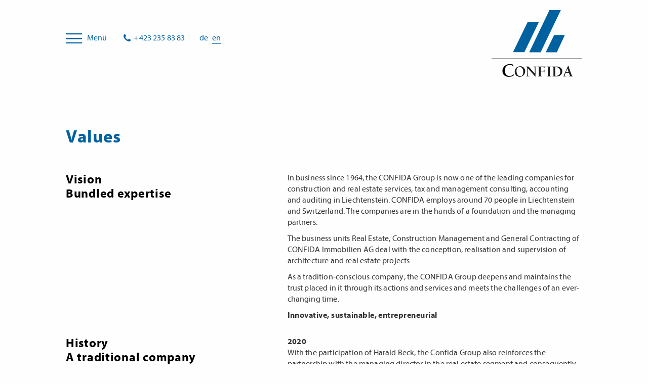

--- FILE ---
content_type: text/html; charset=UTF-8
request_url: https://www.confida.li/en/confida/unternehmen/werte
body_size: 6162
content:
<!doctype html>
<html class="no-js" lang="en" dir="ltr">
<head>
    <meta charset="utf-8">
    <meta http-equiv="x-ua-compatible" content="ie=edge">
    <meta name="viewport" content="width=device-width, initial-scale=1.0, user-scalable=no">
    
<title>Values :: Confida</title>

<meta http-equiv="content-type" content="text/html; charset=UTF-8"/>
<meta name="generator" content="concrete5"/>
<link rel="shortcut icon" href="https://www.confida.li/application/files/1116/2506/8152/favicon.ico" type="image/x-icon"/>
<link rel="icon" href="https://www.confida.li/application/files/1116/2506/8152/favicon.ico" type="image/x-icon"/>
<link rel="apple-touch-icon" href="https://www.confida.li/application/files/2616/2506/8187/favicon.png"/>
<link rel="canonical" href="https://www.confida.li/en/confida/unternehmen/werte">
<link rel="alternate" hreflang="de-CH" href="https://www.confida.li/die-confida/unternehmen/werte" />
<link rel="alternate" hreflang="en-GB" href="https://www.confida.li/en/confida/unternehmen/werte" />
<script type="text/javascript">
    var CCM_DISPATCHER_FILENAME = "/index.php";
    var CCM_CID = 1720;
    var CCM_EDIT_MODE = false;
    var CCM_ARRANGE_MODE = false;
    var CCM_IMAGE_PATH = "/concrete/images";
    var CCM_TOOLS_PATH = "/index.php/tools/required";
    var CCM_APPLICATION_URL = "https://www.confida.li";
    var CCM_REL = "";
    var CCM_ACTIVE_LOCALE = "en_GB";
</script>

<style type="text/css" data-area-style-area-handle="Main" data-block-style-block-id="1320" data-style-set="128">.ccm-custom-style-container.ccm-custom-style-main-1320{margin-bottom:75px}</style>
<script type="text/javascript" src="/concrete/js/jquery.js?ccm_nocache=53bbd3ae9917494e17bbe263248dbea6e2fa4363"></script>
<link href="/concrete/css/font-awesome.css?ccm_nocache=53bbd3ae9917494e17bbe263248dbea6e2fa4363" rel="stylesheet" type="text/css" media="all">
<link href="/concrete/css/jquery-magnific-popup.css?ccm_nocache=53bbd3ae9917494e17bbe263248dbea6e2fa4363" rel="stylesheet" type="text/css" media="all">
<link href="/application/css/animate.min.css?ccm_nocache=53bbd3ae9917494e17bbe263248dbea6e2fa4363" rel="stylesheet" type="text/css" media="all">
<link href="/application/js/slick-1.8.1/slick.css?ccm_nocache=53bbd3ae9917494e17bbe263248dbea6e2fa4363" rel="stylesheet" type="text/css" media="all">
<link href="/application/js/slick-1.8.1/slick-theme.css?ccm_nocache=53bbd3ae9917494e17bbe263248dbea6e2fa4363" rel="stylesheet" type="text/css" media="all">
<link href="/application/js/select2_41/select2.min.css?ccm_nocache=53bbd3ae9917494e17bbe263248dbea6e2fa4363" rel="stylesheet" type="text/css" media="all">
<link href="/application/blocks/switch_language/templates/lang_selector/view.css?ccm_nocache=53bbd3ae9917494e17bbe263248dbea6e2fa4363" rel="stylesheet" type="text/css" media="all">
<!-- Matomo -->
<script type="text/javascript">
  var _paq = window._paq = window._paq || [];
  /* tracker methods like "setCustomDimension" should be called before "trackPageView" */
  _paq.push(['trackPageView']);
  _paq.push(['enableLinkTracking']);
  (function() {
    var u="https://analytics.sitewalk.com/";
    _paq.push(['setTrackerUrl', u+'matomo.php']);
    _paq.push(['setSiteId', '147']);
    var d=document, g=d.createElement('script'), s=d.getElementsByTagName('script')[0];
    g.type='text/javascript'; g.async=true; g.src=u+'matomo.js'; s.parentNode.insertBefore(g,s);
  })();
</script>
<noscript><p><img src="https://analytics.sitewalk.com/matomo.php?idsite=147&amp;rec=1" style="border:0;" alt="" /></p></noscript>
<!-- End Matomo Code --><meta property ='og:title' content = 'Values' /><meta property = 'og:type' content = 'website' /><meta property = 'og:url' content = 'https://www.confida.li/en/confida/unternehmen/werte' /><meta property = 'og:description' content = '' /><meta name='twitter:card' content='summary_large_image' /><meta name='twitter:title' content='Values' /><meta name='twitter:description' content='' /><meta property='og:image' content='https://www.confida.li/application/files/cache/thumbnails/4677f4b75a3c140dd9128b7d899c629f.jpg' /><meta name='twitter:image' content='https://www.confida.li/application/files/cache/thumbnails/4677f4b75a3c140dd9128b7d899c629f.jpg' />
    <link rel="stylesheet" href="/application/files/cache/css/sw_default/swSkin.css?ts=1769013553" media="all">
    <link rel="stylesheet" href="/application/themes/sw_default/js/swiper/swiper.css">
    <link rel="stylesheet" href="/application/themes/sw_default/js/jRange/jquery.range.css">
    <script src="/application/themes/sw_default/js/swiper/swiper.min.js" type="text/javascript"></script>

    <script src="/application/themes/sw_default/js/isotope.pkgd.min.js"></script>
    <script src="/application/themes/sw_default/js/masonry.pkgd.js"></script>
    <script src="/application/themes/sw_default/js/jquery.number.js" type="text/javascript"></script>
    <script src="/application/themes/sw_default/js/jRange/jquery.range.js" type="text/javascript"></script>
    <script src='https://www.google.com/recaptcha/api.js' async defer></script>
</head>

<body class="mac-pc page-id-1720 page-name-values default_default">

<div class="ccm-page ccm-page-id-1720 page-type-page page-template-full">


<div class="swReset">
    <div id="loader" class="loader"></div>
    <div class="desktop_navigation_frame">
        <div class="desktop_navigation_wrapper">
            <div class="desktop_nav_close_button">
                <img src="/application/themes/sw_default/media/desktop_nav_close.png" >
            </div>
            <div class="row row_desktop_nav align-justify expanded">
            <div class="columns large-6 medium-6 small-6 col_desktop_nav_left">
                <div class="mainnav_wrapper_left">
                    <div class="desktop_nav_confida_subnav">
                        

    
<ul id="desktop-main-submenu" class="vertical menu" data-accordion-menu><li class="hasSubMain nav-path-selected nav-first" id="id_966"><a href="https://www.confida.li/en/confida" target="_self" class="nav-path-selected nav-first hasSub">Confida</a><ul class="menu vertical"><li class="hasSubMain nav-path-selected nav-first" id="id_1717"><a href="https://www.confida.li/en/confida/unternehmen" target="_self" class="nav-path-selected nav-first hasSub">Company</a><ul class="menu vertical"><li class="noSubMain nav-first" id="id_2006"><a href="https://www.confida.li/die-confida/unternehmen/team" target="_self" class="nav-first noSub">Team</a></li><li class="noSubMain " id="id_1719"><a href="https://www.confida.li/en/confida/unternehmen/news" target="_self" class=" noSub">News</a></li><li class="noSubMain nav-selected nav-path-selected" id="id_1720"><a href="https://www.confida.li/en/confida/unternehmen/werte" target="_self" class="nav-selected nav-path-selected noSub">Values</a></li><li class="noSubMain " id="id_1721"><a href="https://www.confida.li/en/confida/unternehmen/tochtergesellschaften" target="_self" class=" noSub">Subsidiaries</a></li><li class="noSubMain " id="id_1722"><a href="https://www.confida.li/en/confida/unternehmen/partnerschaften" target="_self" class=" noSub">Memberships</a></li><li class="noSubMain " id="id_1723"><a href="https://www.confida.li/en/confida/unternehmen/geschaeftsleitung" target="_self" class=" noSub">Management board</a></li><li class="noSubMain nav-last" id="id_1724"><a href="https://www.confida.li/en/confida/unternehmen/verwaltungsrat" target="_self" class="nav-last noSub">Board of Directors</a></li></ul></li><li class="noSubMain " id="id_2004"><a href="https://www.confida.li/en/confida/karriere" target="_self" class=" noSub">Career</a></li><li class="noSubMain nav-last" id="id_2005"><a href="https://www.confida.li/en/confida/kontakt" target="_self" class="nav-last noSub">Contact us</a></li></ul></li><li class="hasSubMain nav-last" id="id_970"><a href="https://www.confida.li/en/business-sectors" target="_self" class="nav-last hasSub">Business sectors</a><ul class="menu vertical"><li class="hasSubMain nav-first" id="id_982"><a href="https://www.confida.li/en/business-sectors/Real-estate-construction-management" target="_self" class="nav-first hasSub">Real estate construction management</a><ul class="menu vertical"><li class="hasSubMain nav-first" id="id_986"><a href="https://www.confida.li/en/business-sectors/Real-estate-construction-management/services" target="_self" class="nav-first hasSub">Services</a><ul class="menu vertical"><li class="noSubMain nav-first" id="id_2024"><a href="https://www.confida.li/en/business-sectors/Real-estate-construction-management/services/immobilien" target="_self" class="nav-first noSub">Real estate</a></li><li class="noSubMain " id="id_2025"><a href="https://www.confida.li/en/business-sectors/Real-estate-construction-management/services/baumanagement" target="_self" class=" noSub">Construction management</a></li><li class="noSubMain nav-last" id="id_2026"><a href="https://www.confida.li/en/business-sectors/Real-estate-construction-management/services/generalunternehmung" target="_self" class="nav-last noSub">General contracting</a></li></ul></li><li class="noSubMain " id="id_984"><a href="/unternehmensbereiche/immobilien-baumanagement/Immobilienentwicklungen" target="_self" class=" noSub">Real estate developments</a></li><li class="hasSubMain nav-last" id="id_987"><a href="https://www.confida.li/immobiliensuche/miete" target="_self" class="nav-last hasSub">Real estate listings</a><ul class="menu vertical"><li class="noSubMain nav-first" id="id_991"><a href="/immobiliensuche/miete" target="_self" class="nav-first noSub">Rent</a></li><li class="noSubMain " id="id_992"><a href="/immobiliensuche/kaufen" target="_self" class=" noSub">Buy</a></li><li class="noSubMain " id="id_993"><a href="/unternehmensbereiche/immobilien-baumanagement/immobiliensuche/e-mail-newsletter" target="_self" class=" noSub">E-Mail Newsletter</a></li><li class="noSubMain nav-last" id="id_994"><a href="/unternehmensbereiche/immobilien-baumanagement/immobiliensuche/whatsapp-newsletter" target="_self" class="nav-last noSub">Whatsapp Newsletter</a></li></ul></li></ul></li><li class="hasSubMain " id="id_973"><a href="https://www.confida.li/en/business-sectors/fiduciary-business-and-tax-consulting" target="_self" class=" hasSub">Fiduciary, business and tax consulting</a><ul class="menu vertical"><li class="noSubMain nav-first" id="id_974"><a href="https://www.confida.li/en/business-sectors/fiduciary-business-and-tax-consulting/rechnungswesen-und-treuhand" target="_self" class="nav-first noSub">Accounting and Trust Services</a></li><li class="noSubMain " id="id_975"><a href="https://www.confida.li/en/business-sectors/fiduciary-business-and-tax-consulting/payroll-administration" target="_self" class=" noSub">Payroll Administration</a></li><li class="noSubMain " id="id_976"><a href="https://www.confida.li/en/business-sectors/fiduciary-business-and-tax-consulting/tax-consulting" target="_self" class=" noSub">Tax Consulting</a></li><li class="noSubMain " id="id_977"><a href="https://www.confida.li/en/business-sectors/fiduciary-business-and-tax-consulting/management-consulting" target="_self" class=" noSub">Management Consulting</a></li><li class="noSubMain nav-last" id="id_978"><a href="https://www.confida.li/en/business-sectors/fiduciary-business-and-tax-consulting/family-office" target="_self" class="nav-last noSub">Family Office</a></li></ul></li><li class="noSubMain nav-last" id="id_979"><a href="https://www.confida-wirtschaftspruefung.li/en/" target="_blank" class="nav-last noSub">Auditing</a></li></ul></li></ul>
                    </div>
                </div>
            </div>
            <div class="columns large-6 medium-6 small-6 col_desktop_nav_right">
                <div class="mainnav_wrapper_right">
                    <div class="desktop_nav_confida_logo">
                                                    <a href="/en"><img src="/application/themes/sw_default/media/confida_logo_original_white.svg"></a>
                        
                    </div>
                    <div class="desktop_nav_confida_nav">
                        

    
<ul id="desktop-main-menu" class="vertical menu" data-accordion-menu><li class="nav-path-selected nav-first hasSub"><a data-id="#id_966" href="https://www.confida.li/en/confida" target="_self" class="nav-path-selected nav-first hasSub">Confida</a><ul class="menu vertical"><li class="nav-path-selected nav-first hasSub"><a data-id="#id_1717" href="https://www.confida.li/en/confida/unternehmen" target="_self" class="nav-path-selected nav-first hasSub">Company</a><ul class="menu vertical"><li class="nav-first noSub"><a data-id="#id_2006" href="https://www.confida.li/die-confida/unternehmen/team" target="_self" class="nav-first noSub">Team</a></li><li class=" noSub"><a data-id="#id_1719" href="https://www.confida.li/en/confida/unternehmen/news" target="_self" class=" noSub">News</a></li><li class="nav-selected nav-path-selected noSub"><a data-id="#id_1720" href="https://www.confida.li/en/confida/unternehmen/werte" target="_self" class="nav-selected nav-path-selected noSub">Values</a></li><li class=" noSub"><a data-id="#id_1721" href="https://www.confida.li/en/confida/unternehmen/tochtergesellschaften" target="_self" class=" noSub">Subsidiaries</a></li><li class=" noSub"><a data-id="#id_1722" href="https://www.confida.li/en/confida/unternehmen/partnerschaften" target="_self" class=" noSub">Memberships</a></li><li class=" noSub"><a data-id="#id_1723" href="https://www.confida.li/en/confida/unternehmen/geschaeftsleitung" target="_self" class=" noSub">Management board</a></li><li class="nav-last noSub"><a data-id="#id_1724" href="https://www.confida.li/en/confida/unternehmen/verwaltungsrat" target="_self" class="nav-last noSub">Board of Directors</a></li></ul></li><li class=" noSub"><a data-id="#id_2004" href="https://www.confida.li/en/confida/karriere" target="_self" class=" noSub">Career</a></li><li class="nav-last noSub"><a data-id="#id_2005" href="https://www.confida.li/en/confida/kontakt" target="_self" class="nav-last noSub">Contact us</a></li></ul></li><li class="nav-last hasSub"><a data-id="#id_970" href="https://www.confida.li/en/business-sectors" target="_self" class="nav-last hasSub">Business sectors</a><ul class="menu vertical"><li class="nav-first hasSub"><a data-id="#id_982" href="https://www.confida.li/en/business-sectors/Real-estate-construction-management" target="_self" class="nav-first hasSub">Real estate construction management</a><ul class="menu vertical"><li class="nav-first noSub"><a data-id="#id_986" href="https://www.confida.li/en/business-sectors/Real-estate-construction-management/services" target="_self" class="nav-first noSub">Services</a></li><li class=" noSub"><a data-id="#id_984" href="/unternehmensbereiche/immobilien-baumanagement/Immobilienentwicklungen" target="_self" class=" noSub">Real estate developments</a></li><li class="nav-last noSub"><a data-id="#id_987" href="https://www.confida.li/immobiliensuche/miete" target="_self" class="nav-last noSub">Real estate listings</a></li></ul></li><li class=" hasSub"><a data-id="#id_973" href="https://www.confida.li/en/business-sectors/fiduciary-business-and-tax-consulting" target="_self" class=" hasSub">Fiduciary, business and tax consulting</a><ul class="menu vertical"><li class="nav-first noSub"><a data-id="#id_974" href="https://www.confida.li/en/business-sectors/fiduciary-business-and-tax-consulting/rechnungswesen-und-treuhand" target="_self" class="nav-first noSub">Accounting and Trust Services</a></li><li class=" noSub"><a data-id="#id_975" href="https://www.confida.li/en/business-sectors/fiduciary-business-and-tax-consulting/payroll-administration" target="_self" class=" noSub">Payroll Administration</a></li><li class=" noSub"><a data-id="#id_976" href="https://www.confida.li/en/business-sectors/fiduciary-business-and-tax-consulting/tax-consulting" target="_self" class=" noSub">Tax Consulting</a></li><li class=" noSub"><a data-id="#id_977" href="https://www.confida.li/en/business-sectors/fiduciary-business-and-tax-consulting/management-consulting" target="_self" class=" noSub">Management Consulting</a></li><li class="nav-last noSub"><a data-id="#id_978" href="https://www.confida.li/en/business-sectors/fiduciary-business-and-tax-consulting/family-office" target="_self" class="nav-last noSub">Family Office</a></li></ul></li><li class="nav-last noSub"><a data-id="#id_979" href="https://www.confida-wirtschaftspruefung.li/en/" target="_blank" class="nav-last noSub">Auditing</a></li></ul></li></ul>
                    </div>
                    <div class="desktop_nav_confida_nav_footer">
                        

    <p><a href="/Impressum">Legal notice</a><a href="/Datenschutz">Data privacy</a><a href="https://transfer.kompetenzzentrum.li/nextcloud/index.php/s/m3zXXWgnMCK2kqS" style="padding-left:30px;" target="_blank">Login</a><a href="https://www.confida.li/agb" style="padding-left:30px;">GTC</a></p>

                    </div>
                </div>
            </div>
            </div>
        </div>
    </div>

    <div class="off-canvas position-left" id="offCanvas" data-off-canvas data-transition="overlap">
        <div class="close-button" aria-label="Close menu"  data-close>
            <img src="/application/themes/sw_default/media/nav_close.png" >
        </div>
        <div class="nav_logo">
                            

    <a href="/en" ><img src="/application/files/2316/2402/0483/confida_logo_original_white.svg" alt="" class="ccm-svg ccm-image-block img-responsive bID-1816"></a>


        </div>

            

    
<ul id="responsive-menu" class="vertical menu" data-accordion-menu><li class="nav-path-selected nav-first" id="id_966"><a data-id="#id_966" href="https://www.confida.li/en/confida" target="_self" class="nav-path-selected nav-first hasSub">Confida</a><ul class="menu vertical"><li class="nav-path-selected nav-first" id="id_1717"><a data-id="#id_1717" href="https://www.confida.li/en/confida/unternehmen" target="_self" class="nav-path-selected nav-first hasSub">Company</a><ul class="menu vertical"><li class="nav-first" id="id_2006"><a data-id="#id_2006" href="https://www.confida.li/die-confida/unternehmen/team" target="_self" class="nav-first noSub">Team</a></li><li class="" id="id_1719"><a data-id="#id_1719" href="https://www.confida.li/en/confida/unternehmen/news" target="_self" class=" noSub">News</a></li><li class="nav-selected nav-path-selected" id="id_1720"><a data-id="#id_1720" href="https://www.confida.li/en/confida/unternehmen/werte" target="_self" class="nav-selected nav-path-selected noSub">Values</a></li><li class="" id="id_1721"><a data-id="#id_1721" href="https://www.confida.li/en/confida/unternehmen/tochtergesellschaften" target="_self" class=" noSub">Subsidiaries</a></li><li class="" id="id_1722"><a data-id="#id_1722" href="https://www.confida.li/en/confida/unternehmen/partnerschaften" target="_self" class=" noSub">Memberships</a></li><li class="" id="id_1723"><a data-id="#id_1723" href="https://www.confida.li/en/confida/unternehmen/geschaeftsleitung" target="_self" class=" noSub">Management board</a></li><li class="nav-last" id="id_1724"><a data-id="#id_1724" href="https://www.confida.li/en/confida/unternehmen/verwaltungsrat" target="_self" class="nav-last noSub">Board of Directors</a></li></ul></li><li class="" id="id_2004"><a data-id="#id_2004" href="https://www.confida.li/en/confida/karriere" target="_self" class=" noSub">Career</a></li><li class="nav-last" id="id_2005"><a data-id="#id_2005" href="https://www.confida.li/en/confida/kontakt" target="_self" class="nav-last noSub">Contact us</a></li></ul></li><li class="nav-last" id="id_970"><a data-id="#id_970" href="https://www.confida.li/en/business-sectors" target="_self" class="nav-last hasSub">Business sectors</a><ul class="menu vertical"><li class="nav-first" id="id_982"><a data-id="#id_982" href="https://www.confida.li/en/business-sectors/Real-estate-construction-management" target="_self" class="nav-first hasSub">Real estate construction management</a><ul class="menu vertical"><li class="nav-first" id="id_986"><a data-id="#id_986" href="https://www.confida.li/en/business-sectors/Real-estate-construction-management/services" target="_self" class="nav-first hasSub">Services</a><ul class="menu vertical"><li class="nav-first" id="id_2024"><a data-id="#id_2024" href="https://www.confida.li/en/business-sectors/Real-estate-construction-management/services/immobilien" target="_self" class="nav-first noSub">Real estate</a></li><li class="" id="id_2025"><a data-id="#id_2025" href="https://www.confida.li/en/business-sectors/Real-estate-construction-management/services/baumanagement" target="_self" class=" noSub">Construction management</a></li><li class="nav-last" id="id_2026"><a data-id="#id_2026" href="https://www.confida.li/en/business-sectors/Real-estate-construction-management/services/generalunternehmung" target="_self" class="nav-last noSub">General contracting</a></li></ul></li><li class="" id="id_984"><a data-id="#id_984" href="/unternehmensbereiche/immobilien-baumanagement/Immobilienentwicklungen" target="_self" class=" noSub">Real estate developments</a></li><li class="nav-last" id="id_987"><a data-id="#id_987" href="https://www.confida.li/immobiliensuche/miete" target="_self" class="nav-last hasSub">Real estate listings</a><ul class="menu vertical"><li class="nav-first" id="id_991"><a data-id="#id_991" href="/immobiliensuche/miete" target="_self" class="nav-first noSub">Rent</a></li><li class="" id="id_992"><a data-id="#id_992" href="/immobiliensuche/kaufen" target="_self" class=" noSub">Buy</a></li><li class="" id="id_993"><a data-id="#id_993" href="/unternehmensbereiche/immobilien-baumanagement/immobiliensuche/e-mail-newsletter" target="_self" class=" noSub">E-Mail Newsletter</a></li><li class="nav-last" id="id_994"><a data-id="#id_994" href="/unternehmensbereiche/immobilien-baumanagement/immobiliensuche/whatsapp-newsletter" target="_self" class="nav-last noSub">Whatsapp Newsletter</a></li></ul></li></ul></li><li class="" id="id_973"><a data-id="#id_973" href="https://www.confida.li/en/business-sectors/fiduciary-business-and-tax-consulting" target="_self" class=" hasSub">Fiduciary, business and tax consulting</a><ul class="menu vertical"><li class="nav-first" id="id_974"><a data-id="#id_974" href="https://www.confida.li/en/business-sectors/fiduciary-business-and-tax-consulting/rechnungswesen-und-treuhand" target="_self" class="nav-first noSub">Accounting and Trust Services</a></li><li class="" id="id_975"><a data-id="#id_975" href="https://www.confida.li/en/business-sectors/fiduciary-business-and-tax-consulting/payroll-administration" target="_self" class=" noSub">Payroll Administration</a></li><li class="" id="id_976"><a data-id="#id_976" href="https://www.confida.li/en/business-sectors/fiduciary-business-and-tax-consulting/tax-consulting" target="_self" class=" noSub">Tax Consulting</a></li><li class="" id="id_977"><a data-id="#id_977" href="https://www.confida.li/en/business-sectors/fiduciary-business-and-tax-consulting/management-consulting" target="_self" class=" noSub">Management Consulting</a></li><li class="nav-last" id="id_978"><a data-id="#id_978" href="https://www.confida.li/en/business-sectors/fiduciary-business-and-tax-consulting/family-office" target="_self" class="nav-last noSub">Family Office</a></li></ul></li><li class="nav-last" id="id_979"><a data-id="#id_979" href="https://www.confida-wirtschaftspruefung.li/en/" target="_blank" class="nav-last noSub">Auditing</a></li></ul></li></ul>
        <div class="nav_area">
            

    <p><a href="/Impressum">Impressum</a>&nbsp;&nbsp;&nbsp;&nbsp;<a href="/Datenschutz">Datenschutz</a>&nbsp;&nbsp;&nbsp;&nbsp;<a href="https://transfer.kompetenzzentrum.li/nextcloud/index.php/s/m3zXXWgnMCK2kqS" target="_blank">Login</a>&nbsp;&nbsp;&nbsp;&nbsp;<a href="https://www.confida.li/agb">AGB</a><br />
&nbsp;</p>

        </div>
    </div>

    <div id="header-wrapper-header">
                   <div class="header-wrapper-inner">
                        <div class="row row_menu align-middle align-justify desktop_variante">
                            <div class="columns large-6 medium-6 small-6 burger_mobile text-left">
                                <div class="burger-wrapper burger_wrapper">
                                    <div class="burger_burger">
                                         <img class="burger_default" src="/application/themes/sw_default/media/burger.png">
                                         <img class="burger_black" src="/application/themes/sw_default/media/burger.png">
                                    </div><div class="menu_text">Menü</div>
                                </div>
                                <div class="lang_wrapper">
                                    

    <a href="tel:004232358383">+423 235 83 83</a>


    

    
        <a href="https://www.confida.li/en/confida/unternehmen/werte/switch_language/1720/1/246"
           title="German"
        class="lang_item ">    de        </a>

    
        <a href="https://www.confida.li/en/confida/unternehmen/werte/switch_language/1720/964/246"
           title="English"
        class="lang_item active-lang">    en        </a>

    
                                </div>
                            </div>
                            <div class="columns large-3 medium-3 small-6 text-right">
                                

    <a href="/en" ><img src="/application/files/2316/2402/0483/confida_logo_original_white.svg" alt="" class="ccm-svg ccm-image-block img-responsive bID-1816"></a>
                            </div>
                        </div>
                        <div class="row row_menu align-middle align-justify mobile_variante">
                            <div class="columns large-6 medium-6 small-9 burger_mobile text-left">
                                <div class="burger-wrapper burger_wrapper" data-toggle="offCanvas">
                                    <div class="burger_burger">
                                         <img class="burger_default" src="/application/themes/sw_default/media/burger.png">
                                         <img class="burger_black" src="/application/themes/sw_default/media/burger.png">
                                    </div><div class="menu_text">Menü</div>
                                </div>
                                <div class="lang_wrapper">
                                    

    <a href="tel:004232358383">+423 235 83 83</a>


    

    
        <a href="https://www.confida.li/en/confida/unternehmen/werte/switch_language/1720/1/246"
           title="German"
        class="lang_item ">    de        </a>

    
        <a href="https://www.confida.li/en/confida/unternehmen/werte/switch_language/1720/964/246"
           title="English"
        class="lang_item active-lang">    en        </a>

    
                                </div>
                            </div>
                            <div class="columns large-3 medium-3 small-3 text-right">
                                

    <a href="/en" ><img src="/application/files/2316/2402/0483/confida_logo_original_white.svg" alt="" class="ccm-svg ccm-image-block img-responsive bID-1816"></a>
                            </div>
                        </div>
                </div>
    </div>

            <div id="header-wrapper">
                <div id="header-wrapper-inner">
                        <div class="row row_menu align-middle align-justify desktop_variante">
                            <div class="columns large-6 medium-6 small-6 burger_mobile text-left">
                                <div id="burger-wrapper">
                                    <div class="burger_burger">
                                        <img class="burger_default" src="/application/themes/sw_default/media/burger.png">
                                        <img class="burger_hover" src="/application/themes/sw_default/media/burger_hover.png">
                                         <img class="burger_black" src="/application/themes/sw_default/media/burger.png">
                                    </div><div class="menu_text">Menü</div>
                                </div>
                                <div class="lang_wrapper">
                                    

    <a href="tel:004232358383">+423 235 83 83</a>


    

    
        <a href="https://www.confida.li/en/confida/unternehmen/werte/switch_language/1720/1/246"
           title="German"
        class="lang_item ">    de        </a>

    
        <a href="https://www.confida.li/en/confida/unternehmen/werte/switch_language/1720/964/246"
           title="English"
        class="lang_item active-lang">    en        </a>

    
                                </div>
                            </div>
                            <div class="columns large-3 medium-3 small-6 text-right">
                                <div class="logo_home">
                                

    <a href="/en" ><img src="/application/files/2316/2402/0483/confida_logo_original_white.svg" alt="" class="ccm-svg ccm-image-block img-responsive bID-1816"></a>
                                </div>
                                <div class="logo_blue"><a href="/"><img src="/application/themes/sw_default/media/confida_logo_original.svg"></a></div>
                            </div>
                        </div>
                        <div class="row row_menu align-middle align-justify mobile_variante">
                            <div class="columns large-6 medium-6 small-8 burger_mobile text-left">
                                <div id="burger-wrapper" data-toggle="offCanvas">
                                    <div class="burger_burger">
                                        <img class="burger_default" src="/application/themes/sw_default/media/burger.png">
                                        <img class="burger_hover" src="/application/themes/sw_default/media/burger_hover.png">
                                         <img class="burger_black" src="/application/themes/sw_default/media/burger.png">
                                    </div><div class="menu_text">Menü</div>
                                </div>
                                <div class="lang_wrapper">
                                    

    <a href="tel:004232358383">+423 235 83 83</a>


    

    
        <a href="https://www.confida.li/en/confida/unternehmen/werte/switch_language/1720/1/246"
           title="German"
        class="lang_item ">    de        </a>

    
        <a href="https://www.confida.li/en/confida/unternehmen/werte/switch_language/1720/964/246"
           title="English"
        class="lang_item active-lang">    en        </a>

    
                                </div>
                            </div>
                            <div class="columns large-3 medium-3 small-4 text-right">
                                <div class="logo_home">
                                

    <a href="/en" ><img src="/application/files/2316/2402/0483/confida_logo_original_white.svg" alt="" class="ccm-svg ccm-image-block img-responsive bID-1816"></a>
                                </div>
                                <div class="logo_blue"><a href="/"><img src="/application/themes/sw_default/media/confida_logo_original.svg"></a></div>
                            </div>
                        </div>


                </div>
            </div>
        
    <div class="off-canvas-content-wrapper">
        <div class="off-canvas-content" data-off-canvas-content>
            <div class="all-except-footer"> <!-- this div is closed on footer element -->






                        
<main>
    <div id="main-wrapper">
        

<div class="row medium-unstack"><div class="medium-12 columns">    <div class="row medium-unstack"><div class="columns medium-12">

    <h1  class="page-title">Values</h1>
</div></div>
</div></div>

<div class="row medium-unstack"><div class="medium-12 columns">    <div class="row row_2_col_content"><div class="columns large-5 medium-5 small-12">

    <h2 class="page-title">Vision<br />
Bundled expertise</h2>

</div><div class="columns large-7 medium-7 small-12">

    <p>In business since 1964, the CONFIDA Group is now one of the leading companies for construction and real estate services, tax and management consulting, accounting and auditing in Liechtenstein. CONFIDA employs around 70 people in Liechtenstein and Switzerland. The companies are in the hands of a foundation and the managing partners.</p>

<p>The business units Real Estate, Construction Management and General Contracting of CONFIDA Immobilien AG deal with the conception, realisation and supervision of architecture and real estate projects.</p>

<p>As a tradition-conscious company, the CONFIDA Group deepens and maintains the trust placed in it through its actions and services and meets the challenges of an ever-changing time.</p>

<p><strong>Innovative, sustainable, entrepreneurial</strong></p>

</div></div>
</div></div>
        <div class="ccm-custom-style-container ccm-custom-style-main-1320"
            >

<div class="row medium-unstack"><div class="medium-12 columns">    <div class="row row_2_col_content"><div class="columns large-5 medium-5 small-12">

    <h2 class="page-title">History<br />
A traditional company</h2>

</div><div class="columns large-7 medium-7 small-12">

    <p><b>2020</b><br />
With the participation of Harald Beck, the Confida Group also reinforces the partnership with the managing director in the real estate segment and consequently focusing on consistency and dynamics. Confida Holding AG remains the main shareholder.</p>

<p><b>2018</b><br />
With the participation of Sascha Bonderer, the Confida Group strengthens the partnership with the managing director and thus focuses on consistency and dynamics. The Marxer family remains the main shareholder.</p>

<p><b>2014</b><br />
Realignment of the CONFIDA Group. The individual services were spun off into different companies to be best positioned for future competition. In order to generate further added value for our customers, wohn-loft Immobilien AG was acquired. Within a short time, this company has positioned itself well on the market as a developer and general contractor for residential and commercial properties.</p>

<p><b>1993</b><br />
The asset management business was spun off into the newly founded Centrum Bank AG. This expanded the range of services relating to the preservation and enhancement of client assets and their management.​​​​​​​​​​​​​​</p>

<p><b>1988</b><br />
Adulf Peter Goop retired and handed over the company share to his son Dr Peter Goop, who himself retired from the company in 2007.​​​​​​​</p>

<p><b>1964<br />
​​​​​​​</b>CONFIDA Holding Ltd. is founded by Dr. Peter Marxer and Adulf Peter Goop. This represented a significant entrepreneurial step and ideally complemented the range of services offered by the Marxer law firm. From now on, companies as well as private individuals also could be served in the areas of bookkeeping and accounting, real estate services, corporate and tax consulting and auditing.</p>

</div></div>
</div></div>    </div>
    </div>
    </main>
</div> <!--this is the enclosure of .all-except-footer div in header element-->
<!-- off-canvas-wrapper -->
</div><!-- off canvas content -->

<div id="footer-wrapper">
    <div class="row  align-justify">

        
                    <div class="large-4 medium-4 small-4 columns col_footer_left">
                                

    <h2>CONFIDA Holding</h2>

<p>Kirchstrasse 3, 9490 Vaduz, Liechtenstein<br />
T <a href="tel:+4232358383">+423 235 83 83</a>,&nbsp;<a class="obfuscated-link" href="#MAIL:&#105;&#110;&#102;&#111;&#40;&#97;&#116;&#41;&#99;&#111;&#110;&#102;&#105;&#100;&#97;&#46;&#108;&#105;"><span class="obfuscated-link-text">&#105;&#110;&#102;&#111;&#40;&#97;&#116;&#41;&#99;&#111;&#110;&#102;&#105;&#100;&#97;&#46;&#108;&#105;</span></a></p>

<p><a class="social_icon facebook_icon" href="https://www.facebook.com/confidavaduz" target="_blank">&nbsp;</a><a class="social_icon instagram_icon" href="https://www.instagram.com/confidaimmobilien/" target="_blank"> </a>&nbsp;<a class="social_icon youtube_icon" href="https://www.youtube.com/channel/UC6IAEoeNsHnoCbsD0PXLJPQ/videos" target="_blank">&nbsp;</a> <a class="social_icon linkedin_icon" href="https://li.linkedin.com/company/confida-ag" target="_blank">&nbsp;</a></p>

            </div>
                            <div class="large-4 medium-4 small-4 columns col_footer_middle">
                

    <p><b>WhatsApp Newsletter</b></p>

<p><a class="newsletter_button" href="/whatsapp">Register now</a></p>

            </div>
                            <div class="large-4 medium-4 small-4 columns col_footer_right">
                

    <p><b>E-Mail Newsletter</b></p>

<p><a class="newsletter_button" href="/newsletter">Register now</a></p>

            </div>
            </div>
</div>


</div><!-- off canvas content wrapper -->




</div>
</div>

<script type="text/javascript" src="/packages/automatic_email_obfuscator/js/email_deobfuscator_html.js?ccm_nocache=9ff4120c2315a5db674958e00529bc95c08b0e76"></script>
<script type="text/javascript" src="/concrete/js/jquery-magnific-popup.js?ccm_nocache=53bbd3ae9917494e17bbe263248dbea6e2fa4363"></script>
<script type="text/javascript" src="/concrete/js/lightbox.js?ccm_nocache=53bbd3ae9917494e17bbe263248dbea6e2fa4363"></script>
<script type="text/javascript" src="/application/js/jquery.waypoints.min.js?ccm_nocache=53bbd3ae9917494e17bbe263248dbea6e2fa4363"></script>
<script type="text/javascript" src="/application/js/foundation.min.js?ccm_nocache=53bbd3ae9917494e17bbe263248dbea6e2fa4363"></script>
<script type="text/javascript" src="/application/js/slick-1.8.1/slick.min.js?ccm_nocache=53bbd3ae9917494e17bbe263248dbea6e2fa4363"></script>
<script type="text/javascript" src="/application/js/shuffle/shuffle.min.js?ccm_nocache=53bbd3ae9917494e17bbe263248dbea6e2fa4363"></script>
<script type="text/javascript" src="/application/js/select2_41/select2.min.js?ccm_nocache=53bbd3ae9917494e17bbe263248dbea6e2fa4363"></script>
<script type="text/javascript" src="/concrete/blocks/image/view.js?ccm_nocache=53bbd3ae9917494e17bbe263248dbea6e2fa4363"></script>
<script src="/application/themes/sw_default/js/app.js"></script>
<script async src="/application/themes/sw_default/js/Hyphenator.js" type="text/javascript"></script>
<script src="/application/themes/sw_default/js/tinysort.min.js" type="text/javascript"></script>

</body>
</html>


--- FILE ---
content_type: text/css; charset=utf-8
request_url: https://www.confida.li/application/files/cache/css/sw_default/swSkin.css?ts=1769013553
body_size: 40046
content:
@import url("//fast.fonts.net/t/1.css?apiType=css&projectid=a6208bbd-4d11-4ce5-9849-5d270c46b7b6");
@import url(//fonts.googleapis.com/css?family=Crimson+Text:400,700);
@import url(//fonts.googleapis.com/css?family=Vollkorn:400,700);
@import url(//fonts.googleapis.com/css?family=Noto+Serif:400,700);
@import url(//fonts.googleapis.com/css?family=Montserrat:400,700);
@import url(//fonts.googleapis.com/css?family=Raleway:300,400,700);
@import url(//fonts.googleapis.com/css?family=Roboto:300,400,700);
@import url(//fonts.googleapis.com/css?family=Lato:300,400,700);
@import url(//fonts.googleapis.com/css?family=Oswald:300,400,700);
@import url(//fonts.googleapis.com/css?family=PT+Serif:400,700);
@import url(//fonts.googleapis.com/css?family=Ubuntu:300i,400,700);
/*==============================================
Projekt:
Start:
Code:
Online:
Server:
==============================================*/
@font-face {
  font-family: "Myriad W01";
  src: url("/application/themes/sw_default/css/Fonts/b3e9f984-f8ca-4650-90c3-d6f0aca0a27d.eot?#iefix");
  src: url("/application/themes/sw_default/css/Fonts/b3e9f984-f8ca-4650-90c3-d6f0aca0a27d.eot?#iefix") format("eot"), url("/application/themes/sw_default/css/Fonts/e7e30ff2-3a95-49b0-bbf9-024f40ead426.woff2") format("woff2"), url("/application/themes/sw_default/css/Fonts/b984f4e8-e37d-4502-bead-ffd991e64d1f.woff") format("woff"), url("/application/themes/sw_default/css/Fonts/82d18baa-8811-4aa8-9338-9bafa08350d0.ttf") format("truetype");
  font-weight: 300;
}
@font-face {
  font-family: "Myriad W01";
  src: url("/application/themes/sw_default/css/Fonts/2bd106a4-3872-4193-8627-d7af96dd4f7e.eot?#iefix");
  src: url("/application/themes/sw_default/css/Fonts/2bd106a4-3872-4193-8627-d7af96dd4f7e.eot?#iefix") format("eot"), url("/application/themes/sw_default/css/Fonts/3b0f1c67-c2e4-4df6-976f-49d52e45aba1.woff2") format("woff2"), url("/application/themes/sw_default/css/Fonts/c5b1c170-d8f7-41f9-85c2-0ab670780c6b.woff") format("woff"), url("/application/themes/sw_default/css/Fonts/ba1ff8f6-0c27-4e7b-8be5-818b6c3dd801.ttf") format("truetype");
  font-weight: 400;
}
@font-face {
  font-family: "Myriad W01";
  src: url("/application/themes/sw_default/css/Fonts/f71415c0-f68d-42cd-a948-05af81548ea5.eot?#iefix");
  src: url("/application/themes/sw_default/css/Fonts/f71415c0-f68d-42cd-a948-05af81548ea5.eot?#iefix") format("eot"), url("/application/themes/sw_default/css/Fonts/0b6110f9-6072-46b9-98af-7d09f7c895b8.woff2") format("woff2"), url("/application/themes/sw_default/css/Fonts/c22866d7-ca67-4170-a113-cae280eea669.woff") format("woff"), url("/application/themes/sw_default/css/Fonts/19ce9ea9-076e-4dcd-91a1-454f4830f120.ttf") format("truetype");
  font-weight: 500;
}
@font-face {
  font-family: "Myriad W01";
  src: url("/application/themes/sw_default/css/Fonts/4f2af761-c017-4801-9aa5-5d30643373ce.eot?#iefix");
  src: url("/application/themes/sw_default/css/Fonts/4f2af761-c017-4801-9aa5-5d30643373ce.eot?#iefix") format("eot"), url("/application/themes/sw_default/css/Fonts/eba438b3-9ab9-48ba-b1c5-610f83b38303.woff2") format("woff2"), url("/application/themes/sw_default/css/Fonts/acfb7490-30f6-4bf4-a1b8-70ff9172d209.woff") format("woff"), url("/application/themes/sw_default/css/Fonts/5bf402e3-ba96-414e-bc7e-cb6689fe32c1.ttf") format("truetype");
  font-weight: 600;
}
/**
Header
 */
/**
Footer
 */
@charset "UTF-8";
/**
 * Foundation for Sites by ZURB
 ///////////////////////////////////////////////////////////////////////////////////////////////////////
	
/* Version 6.3.0
 * foundation.zurb.com
 * Licensed under MIT Open Source
 */
/*! normalize-scss | MIT/GPLv2 License | bit.ly/normalize-scss */
/* Document
       ========================================================================== */
/**
     * 1. Change the default font family in all browsers (opinionated).
     * 2. Correct the line height in all browsers.
     * 3. Prevent adjustments of font size after orientation changes in
     *    IE on Windows Phone and in iOS.
     */
html {
  font-family: sans-serif;
  /* 1 */
  line-height: 1.15;
  /* 2 */
  -ms-text-size-adjust: 100%;
  /* 3 */
  -webkit-text-size-adjust: 100%;
  /* 3 */
}
/* Sections
       ========================================================================== */
/**
     * Remove the margin in all browsers (opinionated).
     */
body {
  margin: 0;
}
/**
     * Add the correct display in IE 9-.
     */
article,
aside,
footer,
header,
nav,
section {
  display: block;
}
/**
     * Correct the font size and margin on `h1` elements within `section` and
     * `article` contexts in Chrome, Firefox, and Safari.
     */
h1 {
  font-size: 2em;
  margin: 0.67em 0;
}
/* Grouping content
       ========================================================================== */
/**
     * Add the correct display in IE 9-.
     */
figcaption,
figure {
  display: block;
}
/**
     * Add the correct margin in IE 8.
     */
figure {
  margin: 1em 40px;
}
/**
     * 1. Add the correct box sizing in Firefox.
     * 2. Show the overflow in Edge and IE.
     */
hr {
  box-sizing: content-box;
  /* 1 */
  height: 0;
  /* 1 */
  overflow: visible;
  /* 2 */
}
/**
     * Add the correct display in IE.
     */
main {
  display: block;
}
/**
     * 1. Correct the inheritance and scaling of font size in all browsers.
     * 2. Correct the odd `em` font sizing in all browsers.
     */
pre {
  font-family: monospace, monospace;
  /* 1 */
  font-size: 1em;
  /* 2 */
}
/* Links
       ========================================================================== */
/**
     * 1. Remove the gray background on active links in IE 10.
     * 2. Remove gaps in links underline in iOS 8+ and Safari 8+.
     */
a {
  background-color: transparent;
  /* 1 */
  -webkit-text-decoration-skip: objects;
  /* 2 */
}
/**
     * Remove the outline on focused links when they are also active or hovered
     * in all browsers (opinionated).
     */
a:active,
a:hover {
  outline-width: 0;
}
/* Text-level semantics
       ========================================================================== */
/**
     * 1. Remove the bottom border in Firefox 39-.
     * 2. Add the correct text decoration in Chrome, Edge, IE, Opera, and Safari.
     */
abbr[title] {
  border-bottom: none;
  /* 1 */
  text-decoration: underline;
  /* 2 */
  text-decoration: underline dotted;
  /* 2 */
}
/**
     * Prevent the duplicate application of `bolder` by the next rule in Safari 6.
     */
b,
strong {
  font-weight: inherit;
}
/**
     * Add the correct font weight in Chrome, Edge, and Safari.
     */
b,
strong {
  font-weight: bolder;
}
/**
     * 1. Correct the inheritance and scaling of font size in all browsers.
     * 2. Correct the odd `em` font sizing in all browsers.
     */
code,
kbd,
samp {
  font-family: monospace, monospace;
  /* 1 */
  font-size: 1em;
  /* 2 */
}
/**
     * Add the correct font style in Android 4.3-.
     */
dfn {
  font-style: italic;
}
/**
     * Add the correct background and color in IE 9-.
     */
mark {
  background-color: #ff0;
  color: #000;
}
/**
     * Add the correct font size in all browsers.
     */
small {
  font-size: 80%;
}
/**
     * Prevent `sub` and `sup` elements from affecting the line height in
     * all browsers.
     */
sub,
sup {
  font-size: 75%;
  line-height: 0;
  position: relative;
  vertical-align: baseline;
}
sub {
  bottom: -0.25em;
}
sup {
  top: -0.5em;
}
/* Embedded content
       ========================================================================== */
/**
     * Add the correct display in IE 9-.
     */
audio,
video {
  display: inline-block;
}
/**
     * Add the correct display in iOS 4-7.
     */
audio:not([controls]) {
  display: none;
  height: 0;
}
/**
     * Remove the border on images inside links in IE 10-.
     */
img {
  border-style: none;
}
/**
     * Hide the overflow in IE.
     */
svg:not(:root) {
  overflow: hidden;
}
/* Forms
       ========================================================================== */
/**
     * 1. Change the font styles in all browsers (opinionated).
     * 2. Remove the margin in Firefox and Safari.
     */
button,
input,
optgroup,
select,
textarea {
  font-family: sans-serif;
  /* 1 */
  font-size: 100%;
  /* 1 */
  line-height: 1.15;
  /* 1 */
  margin: 0;
  /* 2 */
}
/**
     * Show the overflow in IE.
     */
button {
  overflow: visible;
}
/**
     * Remove the inheritance of text transform in Edge, Firefox, and IE.
     * 1. Remove the inheritance of text transform in Firefox.
     */
button,
select {
  /* 1 */
  text-transform: none;
}
/**
     * 1. Prevent a WebKit bug where (2) destroys native `audio` and `video`
     *    controls in Android 4.
     * 2. Correct the inability to style clickable types in iOS and Safari.
     */
button,
html [type="button"],
[type="reset"],
[type="submit"] {
  -webkit-appearance: button;
  /* 2 */
}
button,
[type="button"],
[type="reset"],
[type="submit"] {
  /**
       * Remove the inner border and padding in Firefox.
       */
  /**
       * Restore the focus styles unset by the previous rule.
       */
}
button::-moz-focus-inner,
[type="button"]::-moz-focus-inner,
[type="reset"]::-moz-focus-inner,
[type="submit"]::-moz-focus-inner {
  border-style: none;
  padding: 0;
}
button:-moz-focusring,
[type="button"]:-moz-focusring,
[type="reset"]:-moz-focusring,
[type="submit"]:-moz-focusring {
  outline: 1px dotted ButtonText;
}
/**
     * Show the overflow in Edge.
     */
input {
  overflow: visible;
}
/**
     * 1. Add the correct box sizing in IE 10-.
     * 2. Remove the padding in IE 10-.
     */
[type="checkbox"],
[type="radio"] {
  box-sizing: border-box;
  /* 1 */
  padding: 0;
  /* 2 */
}
/**
     * Correct the cursor style of increment and decrement buttons in Chrome.
     */
[type="number"]::-webkit-inner-spin-button,
[type="number"]::-webkit-outer-spin-button {
  height: auto;
}
/**
     * 1. Correct the odd appearance in Chrome and Safari.
     * 2. Correct the outline style in Safari.
     */
[type="search"] {
  -webkit-appearance: textfield;
  /* 1 */
  outline-offset: -2px;
  /* 2 */
  /**
       * Remove the inner padding and cancel buttons in Chrome and Safari on macOS.
       */
}
[type="search"]::-webkit-search-cancel-button,
[type="search"]::-webkit-search-decoration {
  -webkit-appearance: none;
}
/**
     * 1. Correct the inability to style clickable types in iOS and Safari.
     * 2. Change font properties to `inherit` in Safari.
     */
::-webkit-file-upload-button {
  -webkit-appearance: button;
  /* 1 */
  font: inherit;
  /* 2 */
}
/**
     * Change the border, margin, and padding in all browsers (opinionated).
     */
fieldset {
  border: 1px solid #c0c0c0;
  margin: 0 2px;
  padding: 0.35em 0.625em 0.75em;
}
/**
     * 1. Correct the text wrapping in Edge and IE.
     * 2. Correct the color inheritance from `fieldset` elements in IE.
     * 3. Remove the padding so developers are not caught out when they zero out
     *    `fieldset` elements in all browsers.
     */
legend {
  box-sizing: border-box;
  /* 1 */
  display: table;
  /* 1 */
  max-width: 100%;
  /* 1 */
  padding: 0;
  /* 3 */
  color: inherit;
  /* 2 */
  white-space: normal;
  /* 1 */
}
/**
     * 1. Add the correct display in IE 9-.
     * 2. Add the correct vertical alignment in Chrome, Firefox, and Opera.
     */
progress {
  display: inline-block;
  /* 1 */
  vertical-align: baseline;
  /* 2 */
}
/**
     * Remove the default vertical scrollbar in IE.
     */
textarea {
  overflow: auto;
}
/* Interactive
       ========================================================================== */
/*
     * Add the correct display in Edge, IE, and Firefox.
     */
details {
  display: block;
}
/*
     * Add the correct display in all browsers.
     */
summary {
  display: list-item;
}
/*
     * Add the correct display in IE 9-.
     */
menu {
  display: block;
}
/* Scripting
       ========================================================================== */
/**
     * Add the correct display in IE 9-.
     */
canvas {
  display: inline-block;
}
/**
     * Add the correct display in IE.
     */
template {
  display: none;
}
/* Hidden
       ========================================================================== */
/**
     * Add the correct display in IE 10-.
     */
[hidden] {
  display: none;
}
.foundation-mq {
  font-family: "small=0px&medium=700px&large=1080px&xlarge=1200px&xxlarge=1440px";
}
html {
  box-sizing: border-box;
  font-size: 100%;
}
*,
*::before,
*::after {
  box-sizing: inherit;
}
body {
  margin: 0;
  padding: 0;
  background: #fefefe;
  font-family: "Helvetica Neue", Helvetica, Roboto, Arial, sans-serif;
  font-weight: normal;
  line-height: 1.5;
  color: #0a0a0a;
  -webkit-font-smoothing: antialiased;
  -moz-osx-font-smoothing: grayscale;
}
img {
  display: inline-block;
  vertical-align: middle;
  max-width: 100%;
  height: auto;
  -ms-interpolation-mode: bicubic;
}
textarea {
  height: auto;
  min-height: 50px;
  border-radius: 3px;
}
select {
  width: 100%;
  border-radius: 3px;
}
.map_canvas img,
.map_canvas embed,
.map_canvas object,
.mqa-display img,
.mqa-display embed,
.mqa-display object {
  max-width: none !important;
}
button {
  padding: 0;
  -webkit-appearance: none;
  -moz-appearance: none;
  appearance: none;
  border: 0;
  border-radius: 3px;
  background: transparent;
  line-height: 1;
}
[data-whatinput='mouse'] button {
  outline: 0;
}
.is-visible {
  display: block !important;
}
.is-hidden {
  display: none !important;
}
div,
dl,
dt,
dd,
ul,
ol,
li,
h1,
h2,
h3,
h4,
h5,
h6,
pre,
form,
p,
blockquote,
th,
td {
  margin: 0;
  padding: 0;
}
p {
  margin-bottom: 1rem;
  font-size: inherit;
  line-height: 1.6;
  text-rendering: optimizeLegibility;
}
em,
i {
  font-style: italic;
  line-height: inherit;
}
strong,
b {
  font-weight: bold;
  line-height: inherit;
}
small {
  font-size: 80%;
  line-height: inherit;
}
h1,
h2,
h3,
h4,
h5,
h6 {
  font-family: "Helvetica Neue", Helvetica, Roboto, Arial, sans-serif;
  font-style: normal;
  font-weight: normal;
  color: inherit;
  text-rendering: optimizeLegibility;
}
h1 small,
h2 small,
h3 small,
h4 small,
h5 small,
h6 small {
  line-height: 0;
  color: #cacaca;
}
h1 {
  font-size: 1.5rem;
  line-height: 1.4;
  margin-top: 0;
  margin-bottom: 0.5rem;
}
h2 {
  font-size: 1.25rem;
  line-height: 1.4;
  margin-top: 0;
  margin-bottom: 0.5rem;
}
h3 {
  font-size: 1.1875rem;
  line-height: 1.4;
  margin-top: 0;
  margin-bottom: 0.5rem;
}
h4 {
  font-size: 1.125rem;
  line-height: 1.4;
  margin-top: 0;
  margin-bottom: 0.5rem;
}
h5 {
  font-size: 1.0625rem;
  line-height: 1.4;
  margin-top: 0;
  margin-bottom: 0.5rem;
}
h6 {
  font-size: 1rem;
  line-height: 1.4;
  margin-top: 0;
  margin-bottom: 0.5rem;
}
@media print, screen and (min-width: 700px) {
  h1 {
    font-size: 3rem;
  }
  h2 {
    font-size: 2.5rem;
  }
  h3 {
    font-size: 1.9375rem;
  }
  h4 {
    font-size: 1.5625rem;
  }
  h5 {
    font-size: 1.25rem;
  }
  h6 {
    font-size: 1rem;
  }
}
a {
  line-height: inherit;
  color: #ff6a00;
  text-decoration: none;
  cursor: pointer;
}
a:hover,
a:focus {
  color: #cc5500;
}
a img {
  border: 0;
}
hr {
  clear: both;
  max-width: 1050px;
  height: 0;
  margin: 1.25rem auto;
  border-top: 0;
  border-right: 0;
  border-bottom: 1px solid #cacaca;
  border-left: 0;
}
ul,
ol,
dl {
  margin-bottom: 1rem;
  list-style-position: outside;
  line-height: 1.6;
}
li {
  font-size: inherit;
}
ul {
  margin-left: 1.25rem;
  list-style-type: disc;
}
ol {
  margin-left: 1.25rem;
}
ul ul,
ol ul,
ul ol,
ol ol {
  margin-left: 1.25rem;
  margin-bottom: 0;
}
dl {
  margin-bottom: 1rem;
}
dl dt {
  margin-bottom: 0.3rem;
  font-weight: bold;
}
blockquote {
  margin: 0 0 1rem;
  padding: 0.5625rem 1.25rem 0 1.1875rem;
  border-left: 1px solid #cacaca;
}
blockquote,
blockquote p {
  line-height: 1.6;
  color: #8a8a8a;
}
cite {
  display: block;
  font-size: 0.8125rem;
  color: #8a8a8a;
}
cite:before {
  content: "— ";
}
abbr {
  border-bottom: 1px dotted #0a0a0a;
  color: #0a0a0a;
  cursor: help;
}
figure {
  margin: 0;
}
code {
  padding: 0.125rem 0.3125rem 0.0625rem;
  border: 1px solid #cacaca;
  background-color: #e6e6e6;
  font-family: Consolas, "Liberation Mono", Courier, monospace;
  font-weight: normal;
  color: #0a0a0a;
}
kbd {
  margin: 0;
  padding: 0.125rem 0.25rem 0;
  background-color: #e6e6e6;
  font-family: Consolas, "Liberation Mono", Courier, monospace;
  color: #0a0a0a;
  border-radius: 3px;
}
.subheader {
  margin-top: 0.2rem;
  margin-bottom: 0.5rem;
  font-weight: normal;
  line-height: 1.4;
  color: #8a8a8a;
}
.lead {
  font-size: 125%;
  line-height: 1.6;
}
.stat {
  font-size: 2.5rem;
  line-height: 1;
}
p + .stat {
  margin-top: -1rem;
}
.no-bullet {
  margin-left: 0;
  list-style: none;
}
.text-left {
  text-align: left;
}
.text-right {
  text-align: right;
}
.text-center {
  text-align: center;
}
.text-justify {
  text-align: justify;
}
@media print, screen and (min-width: 700px) {
  .medium-text-left {
    text-align: left;
  }
  .medium-text-right {
    text-align: right;
  }
  .medium-text-center {
    text-align: center;
  }
  .medium-text-justify {
    text-align: justify;
  }
}
@media print, screen and (min-width: 1080px) {
  .large-text-left {
    text-align: left;
  }
  .large-text-right {
    text-align: right;
  }
  .large-text-center {
    text-align: center;
  }
  .large-text-justify {
    text-align: justify;
  }
}
.show-for-print {
  display: none !important;
}
@media print {
  * {
    background: transparent !important;
    box-shadow: none !important;
    color: black !important;
    text-shadow: none !important;
  }
  .show-for-print {
    display: block !important;
  }
  .hide-for-print {
    display: none !important;
  }
  table.show-for-print {
    display: table !important;
  }
  thead.show-for-print {
    display: table-header-group !important;
  }
  tbody.show-for-print {
    display: table-row-group !important;
  }
  tr.show-for-print {
    display: table-row !important;
  }
  td.show-for-print {
    display: table-cell !important;
  }
  th.show-for-print {
    display: table-cell !important;
  }
  a,
  a:visited {
    text-decoration: underline;
  }
  a[href]:after {
    content: " (" attr(href) ")";
  }
  .ir a:after,
  a[href^='javascript:']:after,
  a[href^='#']:after {
    content: '';
  }
  abbr[title]:after {
    content: " (" attr(title) ")";
  }
  pre,
  blockquote {
    border: 1px solid #8a8a8a;
    page-break-inside: avoid;
  }
  thead {
    display: table-header-group;
  }
  tr,
  img {
    page-break-inside: avoid;
  }
  img {
    max-width: 100% !important;
  }
  @page {
    margin: 0.5cm;
  }
  p,
  h2,
  h3 {
    orphans: 3;
    widows: 3;
  }
  h2,
  h3 {
    page-break-after: avoid;
  }
}
[type='text'],
[type='password'],
[type='date'],
[type='datetime'],
[type='datetime-local'],
[type='month'],
[type='week'],
[type='email'],
[type='number'],
[type='search'],
[type='tel'],
[type='time'],
[type='url'],
[type='color'],
textarea {
  display: block;
  box-sizing: border-box;
  width: 100%;
  height: 2.4375rem;
  margin: 0 0 1rem;
  padding: 0.5rem;
  border: 1px solid #cacaca;
  border-radius: 3px;
  background-color: #fefefe;
  box-shadow: inset 0 1px 2px rgba(10, 10, 10, 0.1);
  font-family: inherit;
  font-size: 1rem;
  font-weight: normal;
  color: #0a0a0a;
  transition: box-shadow 0.5s, border-color 0.25s ease-in-out;
  -webkit-appearance: none;
  -moz-appearance: none;
  appearance: none;
}
[type='text']:focus,
[type='password']:focus,
[type='date']:focus,
[type='datetime']:focus,
[type='datetime-local']:focus,
[type='month']:focus,
[type='week']:focus,
[type='email']:focus,
[type='number']:focus,
[type='search']:focus,
[type='tel']:focus,
[type='time']:focus,
[type='url']:focus,
[type='color']:focus,
textarea:focus {
  outline: none;
  border: 1px solid #8a8a8a;
  background-color: #fefefe;
  box-shadow: 0 0 5px #cacaca;
  transition: box-shadow 0.5s, border-color 0.25s ease-in-out;
}
textarea {
  max-width: 100%;
}
textarea[rows] {
  height: auto;
}
input::-webkit-input-placeholder,
textarea::-webkit-input-placeholder {
  color: #cacaca;
}
input::-moz-placeholder,
textarea::-moz-placeholder {
  color: #cacaca;
}
input:-ms-input-placeholder,
textarea:-ms-input-placeholder {
  color: #cacaca;
}
input::placeholder,
textarea::placeholder {
  color: #cacaca;
}
input:disabled,
input[readonly],
textarea:disabled,
textarea[readonly] {
  background-color: #e6e6e6;
  cursor: not-allowed;
}
[type='submit'],
[type='button'] {
  -webkit-appearance: none;
  -moz-appearance: none;
  appearance: none;
  border-radius: 3px;
}
input[type='search'] {
  box-sizing: border-box;
}
[type='file'],
[type='checkbox'],
[type='radio'] {
  margin: 0 0 1rem;
}
[type='checkbox'] + label,
[type='radio'] + label {
  display: inline-block;
  vertical-align: baseline;
  margin-left: 0.5rem;
  margin-right: 1rem;
  margin-bottom: 0;
}
[type='checkbox'] + label[for],
[type='radio'] + label[for] {
  cursor: pointer;
}
label > [type='checkbox'],
label > [type='radio'] {
  margin-right: 0.5rem;
}
[type='file'] {
  width: 100%;
}
label {
  display: block;
  margin: 0;
  font-size: 0.875rem;
  font-weight: normal;
  line-height: 1.8;
  color: #0a0a0a;
}
label.middle {
  margin: 0 0 1rem;
  padding: 0.5625rem 0;
}
.help-text {
  margin-top: -0.5rem;
  font-size: 0.8125rem;
  font-style: italic;
  color: #0a0a0a;
}
.input-group {
  display: -ms-flexbox;
  display: flex;
  width: 100%;
  margin-bottom: 1rem;
  -ms-flex-align: stretch;
  align-items: stretch;
}
.input-group > :first-child {
  border-radius: 3px 0 0 3px;
}
.input-group > :last-child > * {
  border-radius: 0 3px 3px 0;
}
.input-group-label,
.input-group-field,
.input-group-button,
.input-group-button a,
.input-group-button input,
.input-group-button button,
.input-group-button label {
  margin: 0;
  white-space: nowrap;
}
.input-group-label {
  padding: 0 1rem;
  border: 1px solid #cacaca;
  background: #e6e6e6;
  color: #0a0a0a;
  text-align: center;
  white-space: nowrap;
  display: -ms-flexbox;
  display: flex;
  -ms-flex: 0 0 auto;
  flex: 0 0 auto;
  -ms-flex-align: center;
  align-items: center;
}
.input-group-label:first-child {
  border-right: 0;
}
.input-group-label:last-child {
  border-left: 0;
}
.input-group-field {
  border-radius: 0;
  -ms-flex: 1 1 0px;
  flex: 1 1 0px;
  height: auto;
  min-width: 0;
}
.input-group-button {
  padding-top: 0;
  padding-bottom: 0;
  text-align: center;
  -ms-flex: 0 0 auto;
  flex: 0 0 auto;
}
.input-group-button a,
.input-group-button input,
.input-group-button button,
.input-group-button label {
  height: 2.5rem;
  padding-top: 0;
  padding-bottom: 0;
  font-size: 1rem;
}
fieldset {
  margin: 0;
  padding: 0;
  border: 0;
}
legend {
  max-width: 100%;
  margin-bottom: 0.5rem;
}
.fieldset {
  margin: 1.125rem 0;
  padding: 1.25rem;
  border: 1px solid #cacaca;
}
.fieldset legend {
  margin: 0;
  margin-left: -0.1875rem;
  padding: 0 0.1875rem;
  background: #fefefe;
}
select {
  height: 2.4375rem;
  margin: 0 0 1rem;
  padding: 0.5rem;
  -webkit-appearance: none;
  -moz-appearance: none;
  appearance: none;
  border: 1px solid #cacaca;
  border-radius: 3px;
  background-color: #fefefe;
  font-family: inherit;
  font-size: 1rem;
  line-height: normal;
  color: #0a0a0a;
  background-image: url("data:image/svg+xml;utf8,<svg xmlns='http://www.w3.org/2000/svg' version='1.1' width='32' height='24' viewBox='0 0 32 24'><polygon points='0,0 32,0 16,24' style='fill: rgb%28138, 138, 138%29'></polygon></svg>");
  background-origin: content-box;
  background-position: right -1rem center;
  background-repeat: no-repeat;
  background-size: 9px 6px;
  padding-right: 1.5rem;
  transition: box-shadow 0.5s, border-color 0.25s ease-in-out;
}
@media screen and (min-width: 0) {
  select {
    background-image: url("[data-uri]");
  }
}
select:focus {
  outline: none;
  border: 1px solid #8a8a8a;
  background-color: #fefefe;
  box-shadow: 0 0 5px #cacaca;
  transition: box-shadow 0.5s, border-color 0.25s ease-in-out;
}
select:disabled {
  background-color: #e6e6e6;
  cursor: not-allowed;
}
select::-ms-expand {
  display: none;
}
select[multiple] {
  height: auto;
  background-image: none;
}
.is-invalid-input:not(:focus) {
  border-color: #c60f13;
  background-color: #f8e6e7;
}
.is-invalid-input:not(:focus)::-webkit-input-placeholder {
  color: #c60f13;
}
.is-invalid-input:not(:focus)::-moz-placeholder {
  color: #c60f13;
}
.is-invalid-input:not(:focus):-ms-input-placeholder {
  color: #c60f13;
}
.is-invalid-input:not(:focus)::placeholder {
  color: #c60f13;
}
.is-invalid-label {
  color: #c60f13;
}
.form-error {
  display: none;
  margin-top: -0.5rem;
  margin-bottom: 1rem;
  font-size: 0.75rem;
  font-weight: bold;
  color: #c60f13;
}
.form-error.is-visible {
  display: block;
}
.float-left {
  float: left !important;
}
.float-right {
  float: right !important;
}
.float-center {
  display: block;
  margin-right: auto;
  margin-left: auto;
}
.clearfix::before,
.clearfix::after {
  display: table;
  content: ' ';
  -ms-flex-preferred-size: 0;
  flex-basis: 0;
  -ms-flex-order: 1;
  order: 1;
}
.clearfix::after {
  clear: both;
}
.hide {
  display: none !important;
}
.invisible {
  visibility: hidden;
}
@media screen and (max-width: 699.9375px) {
  .hide-for-small-only {
    display: none !important;
  }
}
@media screen and (max-width: 0em), screen and (min-width: 700px) {
  .show-for-small-only {
    display: none !important;
  }
}
@media print, screen and (min-width: 700px) {
  .hide-for-medium {
    display: none !important;
  }
}
@media screen and (max-width: 699.9375px) {
  .show-for-medium {
    display: none !important;
  }
}
@media screen and (min-width: 700px) and (max-width: 1079.9375px) {
  .hide-for-medium-only {
    display: none !important;
  }
}
@media screen and (max-width: 699.9375px), screen and (min-width: 1080px) {
  .show-for-medium-only {
    display: none !important;
  }
}
@media print, screen and (min-width: 1080px) {
  .hide-for-large {
    display: none !important;
  }
}
@media screen and (max-width: 1079.9375px) {
  .show-for-large {
    display: none !important;
  }
}
@media screen and (min-width: 1080px) and (max-width: 1199.9375px) {
  .hide-for-large-only {
    display: none !important;
  }
}
@media screen and (max-width: 1079.9375px), screen and (min-width: 1200px) {
  .show-for-large-only {
    display: none !important;
  }
}
.show-for-sr,
.show-on-focus {
  position: absolute !important;
  width: 1px;
  height: 1px;
  overflow: hidden;
  clip: rect(0, 0, 0, 0);
}
.show-on-focus:active,
.show-on-focus:focus {
  position: static !important;
  width: auto;
  height: auto;
  overflow: visible;
  clip: auto;
}
.show-for-landscape,
.hide-for-portrait {
  display: block !important;
}
@media screen and (orientation: landscape) {
  .show-for-landscape,
  .hide-for-portrait {
    display: block !important;
  }
}
@media screen and (orientation: portrait) {
  .show-for-landscape,
  .hide-for-portrait {
    display: none !important;
  }
}
.hide-for-landscape,
.show-for-portrait {
  display: none !important;
}
@media screen and (orientation: landscape) {
  .hide-for-landscape,
  .show-for-portrait {
    display: none !important;
  }
}
@media screen and (orientation: portrait) {
  .hide-for-landscape,
  .show-for-portrait {
    display: block !important;
  }
}
.button {
  display: inline-block;
  vertical-align: middle;
  margin: 0 0 1rem 0;
  padding: 0.85em 1em;
  -webkit-appearance: none;
  border: 1px solid transparent;
  border-radius: 3px;
  transition: background-color 0.25s ease-out, color 0.25s ease-out;
  font-size: 0.9rem;
  line-height: 1;
  text-align: center;
  cursor: pointer;
  background-color: #ff6a00;
  color: #fefefe;
}
[data-whatinput='mouse'] .button {
  outline: 0;
}
.button:hover,
.button:focus {
  background-color: #cc5500;
  color: #fefefe;
}
.button.tiny {
  font-size: 0.6rem;
}
.button.small {
  font-size: 0.75rem;
}
.button.large {
  font-size: 1.25rem;
}
.button.expanded {
  display: block;
  width: 100%;
  margin-right: 0;
  margin-left: 0;
}
.button.primary {
  background-color: #ff6a00;
  color: #0a0a0a;
}
.button.primary:hover,
.button.primary:focus {
  background-color: #cc5500;
  color: #0a0a0a;
}
.button.secondary {
  background-color: #e9e9e9;
  color: #0a0a0a;
}
.button.secondary:hover,
.button.secondary:focus {
  background-color: #d0d0d0;
  color: #0a0a0a;
}
.button.alert {
  background-color: #c60f13;
  color: #fefefe;
}
.button.alert:hover,
.button.alert:focus {
  background-color: #9e0c0f;
  color: #fefefe;
}
.button.success {
  background-color: #5da423;
  color: #0a0a0a;
}
.button.success:hover,
.button.success:focus {
  background-color: #4a831c;
  color: #0a0a0a;
}
.button.warning {
  background-color: #ffae00;
  color: #0a0a0a;
}
.button.warning:hover,
.button.warning:focus {
  background-color: #cc8b00;
  color: #0a0a0a;
}
.button.body-font {
  background-color: #222222;
  color: #fefefe;
}
.button.body-font:hover,
.button.body-font:focus {
  background-color: #1b1b1b;
  color: #fefefe;
}
.button.header {
  background-color: #222222;
  color: #fefefe;
}
.button.header:hover,
.button.header:focus {
  background-color: #1b1b1b;
  color: #fefefe;
}
.button.hollow {
  border: 1px solid #ff6a00;
  color: #ff6a00;
}
.button.hollow,
.button.hollow:hover,
.button.hollow:focus {
  background-color: transparent;
}
.button.hollow:hover,
.button.hollow:focus {
  border-color: #cc5500;
  color: #cc5500;
}
.button.hollow.primary {
  border: 1px solid #ff6a00;
  color: #ff6a00;
}
.button.hollow.primary:hover,
.button.hollow.primary:focus {
  border-color: #cc5500;
  color: #cc5500;
}
.button.hollow.secondary {
  border: 1px solid #e9e9e9;
  color: #e9e9e9;
}
.button.hollow.secondary:hover,
.button.hollow.secondary:focus {
  border-color: #757575;
  color: #757575;
}
.button.hollow.alert {
  border: 1px solid #c60f13;
  color: #c60f13;
}
.button.hollow.alert:hover,
.button.hollow.alert:focus {
  border-color: #63080a;
  color: #63080a;
}
.button.hollow.success {
  border: 1px solid #5da423;
  color: #5da423;
}
.button.hollow.success:hover,
.button.hollow.success:focus {
  border-color: #2f5212;
  color: #2f5212;
}
.button.hollow.warning {
  border: 1px solid #ffae00;
  color: #ffae00;
}
.button.hollow.warning:hover,
.button.hollow.warning:focus {
  border-color: #805700;
  color: #805700;
}
.button.hollow.body-font {
  border: 1px solid #222222;
  color: #222222;
}
.button.hollow.body-font:hover,
.button.hollow.body-font:focus {
  border-color: #111111;
  color: #111111;
}
.button.hollow.header {
  border: 1px solid #222222;
  color: #222222;
}
.button.hollow.header:hover,
.button.hollow.header:focus {
  border-color: #111111;
  color: #111111;
}
.button.disabled,
.button[disabled] {
  opacity: 0.25;
  cursor: not-allowed;
}
.button.disabled:hover,
.button.disabled:focus,
.button[disabled]:hover,
.button[disabled]:focus {
  background-color: #ff6a00;
  color: #fefefe;
}
.button.disabled.primary,
.button[disabled].primary {
  opacity: 0.25;
  cursor: not-allowed;
}
.button.disabled.primary:hover,
.button.disabled.primary:focus,
.button[disabled].primary:hover,
.button[disabled].primary:focus {
  background-color: #ff6a00;
  color: #fefefe;
}
.button.disabled.secondary,
.button[disabled].secondary {
  opacity: 0.25;
  cursor: not-allowed;
}
.button.disabled.secondary:hover,
.button.disabled.secondary:focus,
.button[disabled].secondary:hover,
.button[disabled].secondary:focus {
  background-color: #e9e9e9;
  color: #fefefe;
}
.button.disabled.alert,
.button[disabled].alert {
  opacity: 0.25;
  cursor: not-allowed;
}
.button.disabled.alert:hover,
.button.disabled.alert:focus,
.button[disabled].alert:hover,
.button[disabled].alert:focus {
  background-color: #c60f13;
  color: #fefefe;
}
.button.disabled.success,
.button[disabled].success {
  opacity: 0.25;
  cursor: not-allowed;
}
.button.disabled.success:hover,
.button.disabled.success:focus,
.button[disabled].success:hover,
.button[disabled].success:focus {
  background-color: #5da423;
  color: #fefefe;
}
.button.disabled.warning,
.button[disabled].warning {
  opacity: 0.25;
  cursor: not-allowed;
}
.button.disabled.warning:hover,
.button.disabled.warning:focus,
.button[disabled].warning:hover,
.button[disabled].warning:focus {
  background-color: #ffae00;
  color: #fefefe;
}
.button.disabled.body-font,
.button[disabled].body-font {
  opacity: 0.25;
  cursor: not-allowed;
}
.button.disabled.body-font:hover,
.button.disabled.body-font:focus,
.button[disabled].body-font:hover,
.button[disabled].body-font:focus {
  background-color: #222222;
  color: #fefefe;
}
.button.disabled.header,
.button[disabled].header {
  opacity: 0.25;
  cursor: not-allowed;
}
.button.disabled.header:hover,
.button.disabled.header:focus,
.button[disabled].header:hover,
.button[disabled].header:focus {
  background-color: #222222;
  color: #fefefe;
}
.button.dropdown::after {
  display: block;
  width: 0;
  height: 0;
  border: inset 0.4em;
  content: '';
  border-bottom-width: 0;
  border-top-style: solid;
  border-color: #fefefe transparent transparent;
  position: relative;
  top: 0.4em;
  display: inline-block;
  float: right;
  margin-left: 1em;
}
.button.arrow-only::after {
  top: -0.1em;
  float: none;
  margin-left: 0;
}
.close-button {
  position: absolute;
  color: #8a8a8a;
  cursor: pointer;
}
[data-whatinput='mouse'] .close-button {
  outline: 0;
}
.close-button:hover,
.close-button:focus {
  color: #0a0a0a;
}
.close-button.small {
  right: 0.66rem;
  top: 0.33em;
  font-size: 1.5em;
  line-height: 1;
}
.close-button,
.close-button.medium {
  right: 1rem;
  top: 0.5rem;
  font-size: 2em;
  line-height: 1;
}
.button-group {
  margin-bottom: 1rem;
  display: -ms-flexbox;
  display: flex;
  -ms-flex-wrap: nowrap;
  flex-wrap: nowrap;
  -ms-flex-align: stretch;
  align-items: stretch;
}
.button-group::before,
.button-group::after {
  display: table;
  content: ' ';
  -ms-flex-preferred-size: 0;
  flex-basis: 0;
  -ms-flex-order: 1;
  order: 1;
}
.button-group::after {
  clear: both;
}
.button-group .button {
  margin: 0;
  margin-right: 1px;
  margin-bottom: 1px;
  font-size: 0.9rem;
  -ms-flex: 0 0 auto;
  flex: 0 0 auto;
}
.button-group .button:last-child {
  margin-right: 0;
}
.button-group.tiny .button {
  font-size: 0.6rem;
}
.button-group.small .button {
  font-size: 0.75rem;
}
.button-group.large .button {
  font-size: 1.25rem;
}
.button-group.expanded .button {
  -ms-flex: 1 1 0px;
  flex: 1 1 0px;
}
.button-group.primary .button {
  background-color: #ff6a00;
  color: #0a0a0a;
}
.button-group.primary .button:hover,
.button-group.primary .button:focus {
  background-color: #cc5500;
  color: #0a0a0a;
}
.button-group.secondary .button {
  background-color: #e9e9e9;
  color: #0a0a0a;
}
.button-group.secondary .button:hover,
.button-group.secondary .button:focus {
  background-color: #d0d0d0;
  color: #0a0a0a;
}
.button-group.alert .button {
  background-color: #c60f13;
  color: #fefefe;
}
.button-group.alert .button:hover,
.button-group.alert .button:focus {
  background-color: #9e0c0f;
  color: #fefefe;
}
.button-group.success .button {
  background-color: #5da423;
  color: #0a0a0a;
}
.button-group.success .button:hover,
.button-group.success .button:focus {
  background-color: #4a831c;
  color: #0a0a0a;
}
.button-group.warning .button {
  background-color: #ffae00;
  color: #0a0a0a;
}
.button-group.warning .button:hover,
.button-group.warning .button:focus {
  background-color: #cc8b00;
  color: #0a0a0a;
}
.button-group.body-font .button {
  background-color: #222222;
  color: #fefefe;
}
.button-group.body-font .button:hover,
.button-group.body-font .button:focus {
  background-color: #1b1b1b;
  color: #fefefe;
}
.button-group.header .button {
  background-color: #222222;
  color: #fefefe;
}
.button-group.header .button:hover,
.button-group.header .button:focus {
  background-color: #1b1b1b;
  color: #fefefe;
}
.button-group.stacked,
.button-group.stacked-for-small,
.button-group.stacked-for-medium {
  -ms-flex-wrap: wrap;
  flex-wrap: wrap;
}
.button-group.stacked .button,
.button-group.stacked-for-small .button,
.button-group.stacked-for-medium .button {
  -ms-flex: 0 0 100%;
  flex: 0 0 100%;
}
.button-group.stacked .button:last-child,
.button-group.stacked-for-small .button:last-child,
.button-group.stacked-for-medium .button:last-child {
  margin-bottom: 0;
}
@media print, screen and (min-width: 700px) {
  .button-group.stacked-for-small .button {
    -ms-flex: 1 1 0px;
    flex: 1 1 0px;
    margin-bottom: 0;
  }
}
@media print, screen and (min-width: 1080px) {
  .button-group.stacked-for-medium .button {
    -ms-flex: 1 1 0px;
    flex: 1 1 0px;
    margin-bottom: 0;
  }
}
@media screen and (max-width: 699.9375px) {
  .button-group.stacked-for-small.expanded {
    display: block;
  }
  .button-group.stacked-for-small.expanded .button {
    display: block;
    margin-right: 0;
  }
}
.slider {
  position: relative;
  height: 0.5rem;
  margin-top: 1.25rem;
  margin-bottom: 2.25rem;
  background-color: #e6e6e6;
  cursor: pointer;
  -webkit-user-select: none;
  -moz-user-select: none;
  -ms-user-select: none;
  user-select: none;
  -ms-touch-action: none;
  touch-action: none;
}
.slider-fill {
  position: absolute;
  top: 0;
  left: 0;
  display: inline-block;
  max-width: 100%;
  height: 0.5rem;
  background-color: #cacaca;
  transition: all 0.2s ease-in-out;
}
.slider-fill.is-dragging {
  transition: all 0s linear;
}
.slider-handle {
  top: 50%;
  -ms-transform: translateY(-50%);
  transform: translateY(-50%);
  position: absolute;
  left: 0;
  z-index: 1;
  display: inline-block;
  width: 1.4rem;
  height: 1.4rem;
  border-radius: 3px;
  background-color: #2ba6cb;
  transition: all 0.2s ease-in-out;
  -ms-touch-action: manipulation;
  touch-action: manipulation;
}
[data-whatinput='mouse'] .slider-handle {
  outline: 0;
}
.slider-handle:hover {
  background-color: #258dad;
}
.slider-handle.is-dragging {
  transition: all 0s linear;
}
.slider.disabled,
.slider[disabled] {
  opacity: 0.25;
  cursor: not-allowed;
}
.slider.vertical {
  display: inline-block;
  width: 0.5rem;
  height: 12.5rem;
  margin: 0 1.25rem;
  -ms-transform: scale(1, -1);
  transform: scale(1, -1);
}
.slider.vertical .slider-fill {
  top: 0;
  width: 0.5rem;
  max-height: 100%;
}
.slider.vertical .slider-handle {
  position: absolute;
  top: 0;
  left: 50%;
  width: 1.4rem;
  height: 1.4rem;
  -ms-transform: translateX(-50%);
  transform: translateX(-50%);
}
.switch {
  height: 2rem;
  position: relative;
  margin-bottom: 1rem;
  outline: 0;
  font-size: 0.875rem;
  font-weight: bold;
  color: #fefefe;
  -webkit-user-select: none;
  -moz-user-select: none;
  -ms-user-select: none;
  user-select: none;
}
.switch-input {
  position: absolute;
  margin-bottom: 0;
  opacity: 0;
}
.switch-paddle {
  position: relative;
  display: block;
  width: 4rem;
  height: 2rem;
  border-radius: 3px;
  background: #cacaca;
  transition: all 0.25s ease-out;
  font-weight: inherit;
  color: inherit;
  cursor: pointer;
}
input + .switch-paddle {
  margin: 0;
}
.switch-paddle::after {
  position: absolute;
  top: 0.25rem;
  left: 0.25rem;
  display: block;
  width: 1.5rem;
  height: 1.5rem;
  transform: translate3d(0, 0, 0);
  border-radius: 3px;
  background: #fefefe;
  transition: all 0.25s ease-out;
  content: '';
}
input:checked ~ .switch-paddle {
  background: #ff6a00;
}
input:checked ~ .switch-paddle::after {
  left: 2.25rem;
}
[data-whatinput='mouse'] input:focus ~ .switch-paddle {
  outline: 0;
}
.switch-active,
.switch-inactive {
  position: absolute;
  top: 50%;
  -ms-transform: translateY(-50%);
  transform: translateY(-50%);
}
.switch-active {
  left: 8%;
  display: none;
}
input:checked + label > .switch-active {
  display: block;
}
.switch-inactive {
  right: 15%;
}
input:checked + label > .switch-inactive {
  display: none;
}
.switch.tiny {
  height: 1.5rem;
}
.switch.tiny .switch-paddle {
  width: 3rem;
  height: 1.5rem;
  font-size: 0.625rem;
}
.switch.tiny .switch-paddle::after {
  top: 0.25rem;
  left: 0.25rem;
  width: 1rem;
  height: 1rem;
}
.switch.tiny input:checked ~ .switch-paddle::after {
  left: 1.75rem;
}
.switch.small {
  height: 1.75rem;
}
.switch.small .switch-paddle {
  width: 3.5rem;
  height: 1.75rem;
  font-size: 0.75rem;
}
.switch.small .switch-paddle::after {
  top: 0.25rem;
  left: 0.25rem;
  width: 1.25rem;
  height: 1.25rem;
}
.switch.small input:checked ~ .switch-paddle::after {
  left: 2rem;
}
.switch.large {
  height: 2.5rem;
}
.switch.large .switch-paddle {
  width: 5rem;
  height: 2.5rem;
  font-size: 1rem;
}
.switch.large .switch-paddle::after {
  top: 0.25rem;
  left: 0.25rem;
  width: 2rem;
  height: 2rem;
}
.switch.large input:checked ~ .switch-paddle::after {
  left: 2.75rem;
}
.menu {
  margin: 0;
  list-style-type: none;
  display: -ms-flexbox;
  display: flex;
  -ms-flex-wrap: nowrap;
  flex-wrap: nowrap;
  -ms-flex-align: center;
  align-items: center;
  width: 100%;
}
.menu > li {
  -ms-flex: 0 0 auto;
  flex: 0 0 auto;
}
[data-whatinput='mouse'] .menu > li {
  outline: 0;
}
.menu > li > a {
  display: block;
  padding: 0.7rem 1rem;
  line-height: 1;
}
.menu input,
.menu select,
.menu a,
.menu button {
  margin-bottom: 0;
}
.menu > li > a {
  display: -ms-flexbox;
  display: flex;
}
.menu > li > a {
  -ms-flex-flow: row nowrap;
  flex-flow: row nowrap;
}
.menu > li > a img,
.menu > li > a i,
.menu > li > a svg {
  margin-right: 0.25rem;
}
.menu,
.menu.horizontal {
  -ms-flex-wrap: nowrap;
  flex-wrap: nowrap;
}
.menu > li,
.menu.horizontal > li {
  -ms-flex: 0 0 auto;
  flex: 0 0 auto;
}
.menu.expanded > li {
  -ms-flex: 1 1 0px;
  flex: 1 1 0px;
}
.menu.expanded > li:first-child:last-child {
  width: 100%;
}
.menu.vertical {
  -ms-flex-wrap: wrap;
  flex-wrap: wrap;
}
.menu.vertical > li {
  -ms-flex: 0 0 100%;
  flex: 0 0 100%;
  max-width: 100%;
}
.menu.vertical > li > a {
  -ms-flex-pack: start;
  justify-content: flex-start;
  -ms-flex-align: start;
  align-items: flex-start;
}
@media print, screen and (min-width: 700px) {
  .menu.medium-horizontal {
    -ms-flex-wrap: nowrap;
    flex-wrap: nowrap;
  }
  .menu.medium-horizontal > li {
    -ms-flex: 0 0 auto;
    flex: 0 0 auto;
  }
  .menu.medium-expanded > li {
    -ms-flex: 1 1 0px;
    flex: 1 1 0px;
  }
  .menu.medium-expanded > li:first-child:last-child {
    width: 100%;
  }
  .menu.medium-vertical {
    -ms-flex-wrap: wrap;
    flex-wrap: wrap;
  }
  .menu.medium-vertical > li {
    -ms-flex: 0 0 100%;
    flex: 0 0 100%;
    max-width: 100%;
  }
  .menu.medium-vertical > li > a {
    -ms-flex-pack: start;
    justify-content: flex-start;
    -ms-flex-align: start;
    align-items: flex-start;
  }
}
@media print, screen and (min-width: 1080px) {
  .menu.large-horizontal {
    -ms-flex-wrap: nowrap;
    flex-wrap: nowrap;
  }
  .menu.large-horizontal > li {
    -ms-flex: 0 0 auto;
    flex: 0 0 auto;
  }
  .menu.large-expanded > li {
    -ms-flex: 1 1 0px;
    flex: 1 1 0px;
  }
  .menu.large-expanded > li:first-child:last-child {
    width: 100%;
  }
  .menu.large-vertical {
    -ms-flex-wrap: wrap;
    flex-wrap: wrap;
  }
  .menu.large-vertical > li {
    -ms-flex: 0 0 100%;
    flex: 0 0 100%;
    max-width: 100%;
  }
  .menu.large-vertical > li > a {
    -ms-flex-pack: start;
    justify-content: flex-start;
    -ms-flex-align: start;
    align-items: flex-start;
  }
}
.menu.simple li {
  display: inline-block;
  margin-right: 1rem;
  line-height: 1;
}
.menu.simple a {
  padding: 0;
}
.menu.align-right {
  -ms-flex-pack: end;
  justify-content: flex-end;
}
.menu.icon-top > li > a {
  -ms-flex-flow: column nowrap;
  flex-flow: column nowrap;
}
.menu.icon-top > li > a img,
.menu.icon-top > li > a i,
.menu.icon-top > li > a svg {
  -ms-flex-item-align: stretch;
  -ms-grid-row-align: stretch;
  align-self: stretch;
  margin-bottom: 0.25rem;
  text-align: center;
}
.menu.icon-top.vertical a > span {
  margin: auto;
}
.menu.nested {
  margin-left: 1rem;
}
.menu .active > a {
  background: #2ba6cb;
  color: #fefefe;
}
.menu.menu-bordered li {
  border: 1px solid #e6e6e6;
}
.menu.menu-bordered li:not(:first-child) {
  border-top: 0;
}
.menu.menu-hover li:hover {
  background-color: #e6e6e6;
}
.menu-text {
  padding-top: 0;
  padding-bottom: 0;
  padding: 0.7rem 1rem;
  font-weight: bold;
  line-height: 1;
  color: inherit;
}
.menu-centered {
  text-align: center;
}
.menu-centered > .menu {
  display: inline-block;
}
.no-js [data-responsive-menu] ul {
  display: none;
}
.is-drilldown {
  position: relative;
  overflow: hidden;
}
.is-drilldown li {
  display: block;
}
.is-drilldown.animate-height {
  transition: height 0.5s;
}
.is-drilldown-submenu {
  position: absolute;
  top: 0;
  left: 100%;
  z-index: -1;
  width: 100%;
  background: #fefefe;
  transition: transform 0.15s linear;
}
.is-drilldown-submenu.is-active {
  z-index: 1;
  display: block;
  -ms-transform: translateX(-100%);
  transform: translateX(-100%);
}
.is-drilldown-submenu.is-closing {
  -ms-transform: translateX(100%);
  transform: translateX(100%);
}
.drilldown-submenu-cover-previous {
  min-height: 100%;
}
.is-drilldown-submenu-parent > a {
  position: relative;
}
.is-drilldown-submenu-parent > a::after {
  display: block;
  width: 0;
  height: 0;
  border: inset 6px;
  content: '';
  border-right-width: 0;
  border-left-style: solid;
  border-color: transparent transparent transparent #ff6a00;
  position: absolute;
  top: 50%;
  margin-top: -6px;
  right: 1rem;
}
.js-drilldown-back > a::before {
  display: block;
  width: 0;
  height: 0;
  border: inset 6px;
  content: '';
  border-right-style: solid;
  border-color: transparent #ff6a00 transparent transparent;
  display: inline-block;
  vertical-align: middle;
  margin-right: 0.75rem;
  border-left-width: 0;
}
.is-accordion-submenu-parent > a {
  position: relative;
}
.is-accordion-submenu-parent > a::after {
  display: block;
  width: 0;
  height: 0;
  border: inset 6px;
  content: '';
  border-bottom-width: 0;
  border-top-style: solid;
  border-color: #ff6a00 transparent transparent;
  position: absolute;
  top: 50%;
  margin-top: -3px;
  right: 1rem;
}
.is-accordion-submenu-parent[aria-expanded='true'] > a::after {
  -ms-transform: rotate(180deg);
  transform: rotate(180deg);
  -ms-transform-origin: 50% 50%;
  transform-origin: 50% 50%;
}
.dropdown.menu > li.opens-left > .is-dropdown-submenu {
  top: 100%;
  right: 0;
  left: auto;
}
.dropdown.menu > li.opens-right > .is-dropdown-submenu {
  top: 100%;
  right: auto;
  left: 0;
}
.dropdown.menu > li.is-dropdown-submenu-parent > a {
  position: relative;
  padding-right: 1.5rem;
}
.dropdown.menu > li.is-dropdown-submenu-parent > a::after {
  display: block;
  width: 0;
  height: 0;
  border: inset 6px;
  content: '';
  border-bottom-width: 0;
  border-top-style: solid;
  border-color: #ff6a00 transparent transparent;
  right: 5px;
  margin-top: -3px;
}
[data-whatinput='mouse'] .dropdown.menu a {
  outline: 0;
}
.no-js .dropdown.menu ul {
  display: none;
}
.dropdown.menu.vertical > li .is-dropdown-submenu {
  top: 0;
}
.dropdown.menu.vertical > li.opens-left > .is-dropdown-submenu {
  right: 100%;
  left: auto;
}
.dropdown.menu.vertical > li.opens-right > .is-dropdown-submenu {
  right: auto;
  left: 100%;
}
.dropdown.menu.vertical > li > a::after {
  right: 14px;
}
.dropdown.menu.vertical > li.opens-left > a::after {
  display: block;
  width: 0;
  height: 0;
  border: inset 6px;
  content: '';
  border-left-width: 0;
  border-right-style: solid;
  border-color: transparent #ff6a00 transparent transparent;
}
.dropdown.menu.vertical > li.opens-right > a::after {
  display: block;
  width: 0;
  height: 0;
  border: inset 6px;
  content: '';
  border-right-width: 0;
  border-left-style: solid;
  border-color: transparent transparent transparent #ff6a00;
}
@media print, screen and (min-width: 700px) {
  .dropdown.menu.medium-horizontal > li.opens-left > .is-dropdown-submenu {
    top: 100%;
    right: 0;
    left: auto;
  }
  .dropdown.menu.medium-horizontal > li.opens-right > .is-dropdown-submenu {
    top: 100%;
    right: auto;
    left: 0;
  }
  .dropdown.menu.medium-horizontal > li.is-dropdown-submenu-parent > a {
    position: relative;
    padding-right: 1.5rem;
  }
  .dropdown.menu.medium-horizontal > li.is-dropdown-submenu-parent > a::after {
    display: block;
    width: 0;
    height: 0;
    border: inset 6px;
    content: '';
    border-bottom-width: 0;
    border-top-style: solid;
    border-color: #ff6a00 transparent transparent;
    right: 5px;
    margin-top: -3px;
  }
  .dropdown.menu.medium-vertical > li .is-dropdown-submenu {
    top: 0;
  }
  .dropdown.menu.medium-vertical > li.opens-left > .is-dropdown-submenu {
    right: 100%;
    left: auto;
  }
  .dropdown.menu.medium-vertical > li.opens-right > .is-dropdown-submenu {
    right: auto;
    left: 100%;
  }
  .dropdown.menu.medium-vertical > li > a::after {
    right: 14px;
  }
  .dropdown.menu.medium-vertical > li.opens-left > a::after {
    display: block;
    width: 0;
    height: 0;
    border: inset 6px;
    content: '';
    border-left-width: 0;
    border-right-style: solid;
    border-color: transparent #ff6a00 transparent transparent;
  }
  .dropdown.menu.medium-vertical > li.opens-right > a::after {
    display: block;
    width: 0;
    height: 0;
    border: inset 6px;
    content: '';
    border-right-width: 0;
    border-left-style: solid;
    border-color: transparent transparent transparent #ff6a00;
  }
}
@media print, screen and (min-width: 1080px) {
  .dropdown.menu.large-horizontal > li.opens-left > .is-dropdown-submenu {
    top: 100%;
    right: 0;
    left: auto;
  }
  .dropdown.menu.large-horizontal > li.opens-right > .is-dropdown-submenu {
    top: 100%;
    right: auto;
    left: 0;
  }
  .dropdown.menu.large-horizontal > li.is-dropdown-submenu-parent > a {
    position: relative;
    padding-right: 1.5rem;
  }
  .dropdown.menu.large-horizontal > li.is-dropdown-submenu-parent > a::after {
    display: block;
    width: 0;
    height: 0;
    border: inset 6px;
    content: '';
    border-bottom-width: 0;
    border-top-style: solid;
    border-color: #ff6a00 transparent transparent;
    right: 5px;
    margin-top: -3px;
  }
  .dropdown.menu.large-vertical > li .is-dropdown-submenu {
    top: 0;
  }
  .dropdown.menu.large-vertical > li.opens-left > .is-dropdown-submenu {
    right: 100%;
    left: auto;
  }
  .dropdown.menu.large-vertical > li.opens-right > .is-dropdown-submenu {
    right: auto;
    left: 100%;
  }
  .dropdown.menu.large-vertical > li > a::after {
    right: 14px;
  }
  .dropdown.menu.large-vertical > li.opens-left > a::after {
    display: block;
    width: 0;
    height: 0;
    border: inset 6px;
    content: '';
    border-left-width: 0;
    border-right-style: solid;
    border-color: transparent #ff6a00 transparent transparent;
  }
  .dropdown.menu.large-vertical > li.opens-right > a::after {
    display: block;
    width: 0;
    height: 0;
    border: inset 6px;
    content: '';
    border-right-width: 0;
    border-left-style: solid;
    border-color: transparent transparent transparent #ff6a00;
  }
}
.dropdown.menu.align-right .is-dropdown-submenu.first-sub {
  top: 100%;
  right: 0;
  left: auto;
}
.is-dropdown-menu.vertical {
  width: 100px;
}
.is-dropdown-menu.vertical.align-right {
  float: right;
}
.is-dropdown-submenu-parent {
  position: relative;
}
.is-dropdown-submenu-parent a::after {
  position: absolute;
  top: 50%;
  right: 5px;
  margin-top: -6px;
}
.is-dropdown-submenu-parent.opens-inner > .is-dropdown-submenu {
  top: 100%;
  left: auto;
}
.is-dropdown-submenu-parent.opens-left > .is-dropdown-submenu {
  right: 100%;
  left: auto;
}
.is-dropdown-submenu-parent.opens-right > .is-dropdown-submenu {
  right: auto;
  left: 100%;
}
.is-dropdown-submenu {
  position: absolute;
  top: 0;
  left: 100%;
  z-index: 1;
  display: none;
  min-width: 200px;
  border: 1px solid #cacaca;
  background: #fefefe;
}
.is-dropdown-submenu .is-dropdown-submenu-parent > a::after {
  right: 14px;
}
.is-dropdown-submenu .is-dropdown-submenu-parent.opens-left > a::after {
  display: block;
  width: 0;
  height: 0;
  border: inset 6px;
  content: '';
  border-left-width: 0;
  border-right-style: solid;
  border-color: transparent #ff6a00 transparent transparent;
}
.is-dropdown-submenu .is-dropdown-submenu-parent.opens-right > a::after {
  display: block;
  width: 0;
  height: 0;
  border: inset 6px;
  content: '';
  border-right-width: 0;
  border-left-style: solid;
  border-color: transparent transparent transparent #ff6a00;
}
.is-dropdown-submenu .is-dropdown-submenu {
  margin-top: -1px;
}
.is-dropdown-submenu > li {
  width: 100%;
}
.is-dropdown-submenu.js-dropdown-active {
  display: block;
}
.title-bar {
  padding: 0.5rem;
  background: #0a0a0a;
  color: #fefefe;
  display: -ms-flexbox;
  display: flex;
  -ms-flex-pack: justify;
  justify-content: space-between;
  -ms-flex-align: center;
  align-items: center;
}
.title-bar .menu-icon {
  margin-left: 0.25rem;
  margin-right: 0.25rem;
}
.title-bar-left,
.title-bar-right {
  -ms-flex: 1 1 0px;
  flex: 1 1 0px;
}
.title-bar-right {
  text-align: right;
}
.title-bar-title {
  display: inline-block;
  vertical-align: middle;
  font-weight: bold;
}
.top-bar {
  display: -ms-flexbox;
  display: flex;
  -ms-flex-wrap: nowrap;
  flex-wrap: nowrap;
  -ms-flex-pack: justify;
  justify-content: space-between;
  -ms-flex-align: center;
  align-items: center;
  padding: 0.5rem;
  -ms-flex-wrap: wrap;
  flex-wrap: wrap;
}
.top-bar,
.top-bar ul {
  background-color: #e6e6e6;
}
.top-bar input {
  max-width: 200px;
  margin-right: 1rem;
}
.top-bar .input-group-field {
  width: 100%;
  margin-right: 0;
}
.top-bar input.button {
  width: auto;
}
.top-bar .top-bar-left,
.top-bar .top-bar-right {
  -ms-flex: 0 0 100%;
  flex: 0 0 100%;
  max-width: 100%;
}
@media print, screen and (min-width: 700px) {
  .top-bar {
    -ms-flex-wrap: nowrap;
    flex-wrap: nowrap;
  }
  .top-bar .top-bar-left {
    -ms-flex: 1 1 auto;
    flex: 1 1 auto;
  }
  .top-bar .top-bar-right {
    -ms-flex: 0 1 auto;
    flex: 0 1 auto;
  }
}
@media screen and (max-width: 1079.9375px) {
  .top-bar.stacked-for-medium {
    -ms-flex-wrap: wrap;
    flex-wrap: wrap;
  }
  .top-bar.stacked-for-medium .top-bar-left,
  .top-bar.stacked-for-medium .top-bar-right {
    -ms-flex: 0 0 100%;
    flex: 0 0 100%;
    max-width: 100%;
  }
}
@media screen and (max-width: 1199.9375px) {
  .top-bar.stacked-for-large {
    -ms-flex-wrap: wrap;
    flex-wrap: wrap;
  }
  .top-bar.stacked-for-large .top-bar-left,
  .top-bar.stacked-for-large .top-bar-right {
    -ms-flex: 0 0 100%;
    flex: 0 0 100%;
    max-width: 100%;
  }
}
.top-bar-title {
  -ms-flex: 0 0 auto;
  flex: 0 0 auto;
  margin: 0.5rem 1rem 0.5rem 0;
}
.top-bar-left,
.top-bar-right {
  -ms-flex: 0 0 auto;
  flex: 0 0 auto;
}
.breadcrumbs {
  margin: 0 0 1rem 0;
  list-style: none;
}
.breadcrumbs::before,
.breadcrumbs::after {
  display: table;
  content: ' ';
  -ms-flex-preferred-size: 0;
  flex-basis: 0;
  -ms-flex-order: 1;
  order: 1;
}
.breadcrumbs::after {
  clear: both;
}
.breadcrumbs li {
  float: left;
  font-size: 0.6875rem;
  color: #0a0a0a;
  cursor: default;
  text-transform: uppercase;
}
.breadcrumbs li:not(:last-child)::after {
  position: relative;
  top: 1px;
  margin: 0 0.75rem;
  opacity: 1;
  content: "/";
  color: #cacaca;
}
.breadcrumbs a {
  color: #ff6a00;
}
.breadcrumbs a:hover {
  text-decoration: underline;
}
.breadcrumbs .disabled {
  color: #cacaca;
  cursor: not-allowed;
}
.pagination {
  margin-left: 0;
  margin-bottom: 1rem;
}
.pagination::before,
.pagination::after {
  display: table;
  content: ' ';
  -ms-flex-preferred-size: 0;
  flex-basis: 0;
  -ms-flex-order: 1;
  order: 1;
}
.pagination::after {
  clear: both;
}
.pagination li {
  margin-right: 0.0625rem;
  border-radius: 3px;
  font-size: 0.875rem;
  display: none;
}
.pagination li:last-child,
.pagination li:first-child {
  display: inline-block;
}
@media print, screen and (min-width: 700px) {
  .pagination li {
    display: inline-block;
  }
}
.pagination a,
.pagination button {
  display: block;
  padding: 0.1875rem 0.625rem;
  border-radius: 3px;
  color: #0a0a0a;
}
.pagination a:hover,
.pagination button:hover {
  background: #e6e6e6;
}
.pagination .current {
  padding: 0.1875rem 0.625rem;
  background: #ff6a00;
  color: #fefefe;
  cursor: default;
}
.pagination .disabled {
  padding: 0.1875rem 0.625rem;
  color: #cacaca;
  cursor: not-allowed;
}
.pagination .disabled:hover {
  background: transparent;
}
.pagination .ellipsis::after {
  padding: 0.1875rem 0.625rem;
  content: '\2026';
  color: #0a0a0a;
}
.pagination-previous a::before,
.pagination-previous.disabled::before {
  display: inline-block;
  margin-right: 0.5rem;
  content: '\00ab';
}
.pagination-next a::after,
.pagination-next.disabled::after {
  display: inline-block;
  margin-left: 0.5rem;
  content: '\00bb';
}
.accordion {
  margin-left: 0;
  background: #fefefe;
  list-style-type: none;
}
.accordion-item:first-child > :first-child {
  border-radius: 3px 3px 0 0;
}
.accordion-item:last-child > :last-child {
  border-radius: 0 0 3px 3px;
}
.accordion-title {
  position: relative;
  display: block;
  padding: 1.25rem 1rem;
  border: 1px solid #e6e6e6;
  border-bottom: 0;
  font-size: 0.75rem;
  line-height: 1;
  color: #ff6a00;
}
:last-child:not(.is-active) > .accordion-title {
  border-bottom: 1px solid #e6e6e6;
  border-radius: 0 0 3px 3px;
}
.accordion-title:hover,
.accordion-title:focus {
  background-color: #e6e6e6;
}
.accordion-title::before {
  position: absolute;
  top: 50%;
  right: 1rem;
  margin-top: -0.5rem;
  content: '+';
}
.is-active > .accordion-title::before {
  content: '–';
}
.accordion-content {
  display: none;
  padding: 1rem;
  border: 1px solid #e6e6e6;
  border-bottom: 0;
  background-color: #fefefe;
  color: #0a0a0a;
}
:last-child > .accordion-content:last-child {
  border-bottom: 1px solid #e6e6e6;
}
.dropdown-pane {
  position: absolute;
  z-index: 10;
  display: block;
  width: 300px;
  padding: 1rem;
  visibility: hidden;
  border: 1px solid #cacaca;
  border-radius: 3px;
  background-color: #fefefe;
  font-size: 1rem;
}
.dropdown-pane.is-open {
  visibility: visible;
}
.dropdown-pane.tiny {
  width: 100px;
}
.dropdown-pane.small {
  width: 200px;
}
.dropdown-pane.large {
  width: 400px;
}
.is-off-canvas-open {
  overflow: hidden;
}
.js-off-canvas-overlay {
  position: absolute;
  top: 0;
  left: 0;
  width: 100%;
  height: 100%;
  transition: opacity 0.5s ease, visibility 0.5s ease;
  background: rgba(254, 254, 254, 0.25);
  opacity: 0;
  visibility: hidden;
  overflow: hidden;
}
.js-off-canvas-overlay.is-visible {
  opacity: 1;
  visibility: visible;
}
.js-off-canvas-overlay.is-closable {
  cursor: pointer;
}
.js-off-canvas-overlay.is-overlay-absolute {
  position: absolute;
}
.js-off-canvas-overlay.is-overlay-fixed {
  position: fixed;
}
.off-canvas-wrapper {
  position: relative;
  overflow: hidden;
}
.off-canvas {
  position: fixed;
  z-index: 1;
  transition: transform 0.5s ease;
  -webkit-backface-visibility: hidden;
  backface-visibility: hidden;
  background: #e6e6e6;
}
[data-whatinput='mouse'] .off-canvas {
  outline: 0;
}
.off-canvas.is-transition-overlap {
  z-index: 10;
}
.off-canvas.is-transition-overlap.is-open {
  box-shadow: 0 0 10px rgba(10, 10, 10, 0.7);
}
.off-canvas.is-open {
  -ms-transform: translate(0, 0);
  transform: translate(0, 0);
}
.off-canvas-absolute {
  position: absolute;
  z-index: 1;
  transition: transform 0.5s ease;
  -webkit-backface-visibility: hidden;
  backface-visibility: hidden;
  background: #e6e6e6;
}
[data-whatinput='mouse'] .off-canvas-absolute {
  outline: 0;
}
.off-canvas-absolute.is-transition-overlap {
  z-index: 10;
}
.off-canvas-absolute.is-transition-overlap.is-open {
  box-shadow: 0 0 10px rgba(10, 10, 10, 0.7);
}
.off-canvas-absolute.is-open {
  -ms-transform: translate(0, 0);
  transform: translate(0, 0);
}
.position-left {
  top: 0;
  left: 0;
  width: 250px;
  height: 100%;
  -ms-transform: translateX(-250px);
  transform: translateX(-250px);
  overflow-y: auto;
}
.position-left.is-open ~ .off-canvas-content {
  -ms-transform: translateX(250px);
  transform: translateX(250px);
}
.position-left.is-transition-push::after {
  position: absolute;
  top: 0;
  right: 0;
  height: 100%;
  width: 1px;
  box-shadow: 0 0 10px rgba(10, 10, 10, 0.7);
  content: " ";
}
.position-left.is-transition-overlap.is-open ~ .off-canvas-content {
  -ms-transform: none;
  transform: none;
}
.position-right {
  top: 0;
  right: 0;
  width: 250px;
  height: 100%;
  -ms-transform: translateX(250px);
  transform: translateX(250px);
  overflow-y: auto;
}
.position-right.is-open ~ .off-canvas-content {
  -ms-transform: translateX(-250px);
  transform: translateX(-250px);
}
.position-right.is-transition-push::after {
  position: absolute;
  top: 0;
  left: 0;
  height: 100%;
  width: 1px;
  box-shadow: 0 0 10px rgba(10, 10, 10, 0.7);
  content: " ";
}
.position-right.is-transition-overlap.is-open ~ .off-canvas-content {
  -ms-transform: none;
  transform: none;
}
.position-top {
  top: 0;
  left: 0;
  width: 100%;
  height: 250px;
  -ms-transform: translateY(-250px);
  transform: translateY(-250px);
  overflow-x: auto;
}
.position-top.is-open ~ .off-canvas-content {
  -ms-transform: translateY(250px);
  transform: translateY(250px);
}
.position-top.is-transition-push::after {
  position: absolute;
  bottom: 0;
  left: 0;
  height: 1px;
  width: 100%;
  box-shadow: 0 0 10px rgba(10, 10, 10, 0.7);
  content: " ";
}
.position-top.is-transition-overlap.is-open ~ .off-canvas-content {
  -ms-transform: none;
  transform: none;
}
.position-bottom {
  bottom: 0;
  left: 0;
  width: 100%;
  height: 250px;
  -ms-transform: translateY(250px);
  transform: translateY(250px);
  overflow-x: auto;
}
.position-bottom.is-open ~ .off-canvas-content {
  -ms-transform: translateY(-250px);
  transform: translateY(-250px);
}
.position-bottom.is-transition-push::after {
  position: absolute;
  top: 0;
  left: 0;
  height: 1px;
  width: 100%;
  box-shadow: 0 0 10px rgba(10, 10, 10, 0.7);
  content: " ";
}
.position-bottom.is-transition-overlap.is-open ~ .off-canvas-content {
  -ms-transform: none;
  transform: none;
}
.off-canvas-content {
  transition: transform 0.5s ease;
  -webkit-backface-visibility: hidden;
  backface-visibility: hidden;
}
@media print, screen and (min-width: 700px) {
  .position-left.reveal-for-medium {
    -ms-transform: none;
    transform: none;
    z-index: 1;
  }
  .position-left.reveal-for-medium ~ .off-canvas-content {
    margin-left: 250px;
  }
  .position-right.reveal-for-medium {
    -ms-transform: none;
    transform: none;
    z-index: 1;
  }
  .position-right.reveal-for-medium ~ .off-canvas-content {
    margin-right: 250px;
  }
  .position-top.reveal-for-medium {
    -ms-transform: none;
    transform: none;
    z-index: 1;
  }
  .position-top.reveal-for-medium ~ .off-canvas-content {
    margin-top: 250px;
  }
  .position-bottom.reveal-for-medium {
    -ms-transform: none;
    transform: none;
    z-index: 1;
  }
  .position-bottom.reveal-for-medium ~ .off-canvas-content {
    margin-bottom: 250px;
  }
}
@media print, screen and (min-width: 1080px) {
  .position-left.reveal-for-large {
    -ms-transform: none;
    transform: none;
    z-index: 1;
  }
  .position-left.reveal-for-large ~ .off-canvas-content {
    margin-left: 250px;
  }
  .position-right.reveal-for-large {
    -ms-transform: none;
    transform: none;
    z-index: 1;
  }
  .position-right.reveal-for-large ~ .off-canvas-content {
    margin-right: 250px;
  }
  .position-top.reveal-for-large {
    -ms-transform: none;
    transform: none;
    z-index: 1;
  }
  .position-top.reveal-for-large ~ .off-canvas-content {
    margin-top: 250px;
  }
  .position-bottom.reveal-for-large {
    -ms-transform: none;
    transform: none;
    z-index: 1;
  }
  .position-bottom.reveal-for-large ~ .off-canvas-content {
    margin-bottom: 250px;
  }
}
.tabs {
  margin: 0;
  border: 1px solid #e6e6e6;
  background: #fefefe;
  list-style-type: none;
}
.tabs::before,
.tabs::after {
  display: table;
  content: ' ';
  -ms-flex-preferred-size: 0;
  flex-basis: 0;
  -ms-flex-order: 1;
  order: 1;
}
.tabs::after {
  clear: both;
}
.tabs.vertical > li {
  display: block;
  float: none;
  width: auto;
}
.tabs.simple > li > a {
  padding: 0;
}
.tabs.simple > li > a:hover {
  background: transparent;
}
.tabs.primary {
  background: #ff6a00;
}
.tabs.primary > li > a {
  color: #0a0a0a;
}
.tabs.primary > li > a:hover,
.tabs.primary > li > a:focus {
  background: #cc5500;
}
.tabs-title {
  float: left;
}
.tabs-title > a {
  display: block;
  padding: 1.25rem 1.5rem;
  font-size: 0.75rem;
  line-height: 1;
  color: #ff6a00;
}
.tabs-title > a:hover {
  background: #fefefe;
  color: #cc5500;
}
.tabs-title > a:focus,
.tabs-title > a[aria-selected='true'] {
  background: #e6e6e6;
  color: #ff6a00;
}
.tabs-content {
  border: 1px solid #e6e6e6;
  border-top: 0;
  background: #fefefe;
  color: #0a0a0a;
  transition: all 0.5s ease;
}
.tabs-content.vertical {
  border: 1px solid #e6e6e6;
  border-left: 0;
}
.tabs-panel {
  display: none;
  padding: 1rem;
}
.tabs-panel[aria-hidden="false"] {
  display: block;
}
.callout {
  position: relative;
  margin: 0 0 1rem 0;
  padding: 1rem;
  border: 1px solid rgba(10, 10, 10, 0.25);
  border-radius: 3px;
  background-color: white;
  color: #0a0a0a;
}
.callout > :first-child {
  margin-top: 0;
}
.callout > :last-child {
  margin-bottom: 0;
}
.callout.primary {
  background-color: #def2f8;
  color: #0a0a0a;
}
.callout.secondary {
  background-color: #fcfcfc;
  color: #0a0a0a;
}
.callout.alert {
  background-color: #fcd6d6;
  color: #0a0a0a;
}
.callout.success {
  background-color: #e6f7d9;
  color: #0a0a0a;
}
.callout.warning {
  background-color: #fff3d9;
  color: #0a0a0a;
}
.callout.body-font {
  background-color: #dedede;
  color: #0a0a0a;
}
.callout.header {
  background-color: #dedede;
  color: #0a0a0a;
}
.callout.small {
  padding-top: 0.5rem;
  padding-right: 0.5rem;
  padding-bottom: 0.5rem;
  padding-left: 0.5rem;
}
.callout.large {
  padding-top: 3rem;
  padding-right: 3rem;
  padding-bottom: 3rem;
  padding-left: 3rem;
}
.card {
  display: -ms-flexbox;
  display: flex;
  -ms-flex-direction: column;
  flex-direction: column;
  margin-bottom: 1rem;
  border: 1px solid #e6e6e6;
  border-radius: 3px;
  background: #fefefe;
  box-shadow: none;
  overflow: hidden;
  color: #0a0a0a;
}
.card > :last-child {
  margin-bottom: 0;
}
.card-divider {
  -ms-flex: 0 1 auto;
  flex: 0 1 auto;
  padding: 1rem;
  background: #e6e6e6;
}
.card-divider > :last-child {
  margin-bottom: 0;
}
.card-section {
  -ms-flex: 1 0 auto;
  flex: 1 0 auto;
  padding: 1rem;
}
.card-section > :last-child {
  margin-bottom: 0;
}
.media-object {
  display: -ms-flexbox;
  display: flex;
  margin-bottom: 1rem;
  -ms-flex-wrap: nowrap;
  flex-wrap: nowrap;
}
.media-object img {
  max-width: none;
}
@media screen and (max-width: 699.9375px) {
  .media-object.stack-for-small {
    -ms-flex-wrap: wrap;
    flex-wrap: wrap;
  }
}
@media screen and (max-width: 699.9375px) {
  .media-object.stack-for-small .media-object-section {
    padding: 0;
    padding-bottom: 1rem;
    -ms-flex-preferred-size: 100%;
    flex-basis: 100%;
    max-width: 100%;
  }
  .media-object.stack-for-small .media-object-section img {
    width: 100%;
  }
}
.media-object-section {
  -ms-flex: 0 1 auto;
  flex: 0 1 auto;
}
.media-object-section:first-child {
  padding-right: 1rem;
}
.media-object-section:last-child:not(:nth-child(2)) {
  padding-left: 1rem;
}
.media-object-section > :last-child {
  margin-bottom: 0;
}
.media-object-section.main-section {
  -ms-flex: 1 1 0px;
  flex: 1 1 0px;
}
body.is-reveal-open {
  overflow: hidden;
}
html.is-reveal-open,
html.is-reveal-open body {
  min-height: 100%;
  overflow: hidden;
  -webkit-user-select: none;
  -moz-user-select: none;
  -ms-user-select: none;
  user-select: none;
}
.reveal-overlay {
  position: fixed;
  top: 0;
  right: 0;
  bottom: 0;
  left: 0;
  z-index: 1005;
  display: none;
  background-color: rgba(10, 10, 10, 0.45);
  overflow-y: scroll;
}
.reveal {
  z-index: 1006;
  -webkit-backface-visibility: hidden;
  backface-visibility: hidden;
  display: none;
  padding: 1rem;
  border: 1px solid #cacaca;
  border-radius: 3px;
  background-color: #fefefe;
  position: relative;
  top: 100px;
  margin-right: auto;
  margin-left: auto;
  overflow-y: auto;
}
[data-whatinput='mouse'] .reveal {
  outline: 0;
}
@media print, screen and (min-width: 700px) {
  .reveal {
    min-height: 0;
  }
}
.reveal .column,
.reveal .columns,
.reveal .columns {
  min-width: 0;
}
.reveal > :last-child {
  margin-bottom: 0;
}
@media print, screen and (min-width: 700px) {
  .reveal {
    width: 600px;
    max-width: 1050px;
  }
}
@media print, screen and (min-width: 700px) {
  .reveal .reveal {
    right: auto;
    left: auto;
    margin: 0 auto;
  }
}
.reveal.collapse {
  padding: 0;
}
@media print, screen and (min-width: 700px) {
  .reveal.tiny {
    width: 30%;
    max-width: 1050px;
  }
}
@media print, screen and (min-width: 700px) {
  .reveal.small {
    width: 50%;
    max-width: 1050px;
  }
}
@media print, screen and (min-width: 700px) {
  .reveal.large {
    width: 90%;
    max-width: 1050px;
  }
}
.reveal.full {
  top: 0;
  left: 0;
  width: 100%;
  max-width: none;
  height: 100%;
  height: 100vh;
  min-height: 100vh;
  margin-left: 0;
  border: 0;
  border-radius: 0;
}
@media screen and (max-width: 699.9375px) {
  .reveal {
    top: 0;
    left: 0;
    width: 100%;
    max-width: none;
    height: 100%;
    height: 100vh;
    min-height: 100vh;
    margin-left: 0;
    border: 0;
    border-radius: 0;
  }
}
.reveal.without-overlay {
  position: fixed;
}
table {
  width: 100%;
  margin-bottom: 1rem;
  border-radius: 3px;
}
table thead,
table tbody,
table tfoot {
  border: 1px solid #f1f1f1;
  background-color: #fefefe;
}
table caption {
  padding: 0.5rem 0.625rem 0.625rem;
  font-weight: bold;
}
table thead {
  background: #f8f8f8;
  color: #0a0a0a;
}
table tfoot {
  background: #f1f1f1;
  color: #0a0a0a;
}
table thead tr,
table tfoot tr {
  background: transparent;
}
table thead th,
table thead td,
table tfoot th,
table tfoot td {
  padding: 0.5rem 0.625rem 0.625rem;
  font-weight: bold;
  text-align: left;
}
table tbody th,
table tbody td {
  padding: 0.5rem 0.625rem 0.625rem;
}
table tbody tr:nth-child(even) {
  border-bottom: 0;
  background-color: #f1f1f1;
}
table.unstriped tbody {
  background-color: #fefefe;
}
table.unstriped tbody tr {
  border-bottom: 0;
  border-bottom: 1px solid #f1f1f1;
  background-color: #fefefe;
}
@media screen and (max-width: 63.9375em) {
  table.stack thead {
    display: none;
  }
  table.stack tfoot {
    display: none;
  }
  table.stack tr,
  table.stack th,
  table.stack td {
    display: block;
  }
  table.stack td {
    border-top: 0;
  }
}
table.scroll {
  display: block;
  width: 100%;
  overflow-x: auto;
}
table.hover thead tr:hover {
  background-color: #f3f3f3;
}
table.hover tfoot tr:hover {
  background-color: #ececec;
}
table.hover tbody tr:hover {
  background-color: #f9f9f9;
}
table.hover:not(.unstriped) tr:nth-of-type(even):hover {
  background-color: #ececec;
}
.table-scroll {
  overflow-x: auto;
}
.table-scroll table {
  width: auto;
}
.badge {
  display: inline-block;
  min-width: 2.1em;
  padding: 0.3em;
  border-radius: 50%;
  font-size: 0.6rem;
  text-align: center;
  background: #ff6a00;
  color: #fefefe;
}
.badge.primary {
  background: #ff6a00;
  color: #0a0a0a;
}
.badge.secondary {
  background: #e9e9e9;
  color: #0a0a0a;
}
.badge.alert {
  background: #c60f13;
  color: #fefefe;
}
.badge.success {
  background: #5da423;
  color: #0a0a0a;
}
.badge.warning {
  background: #ffae00;
  color: #0a0a0a;
}
.badge.body-font {
  background: #222222;
  color: #fefefe;
}
.badge.header {
  background: #222222;
  color: #fefefe;
}
.label {
  display: inline-block;
  padding: 0.33333rem 0.5rem;
  border-radius: 3px;
  font-size: 0.8rem;
  line-height: 1;
  white-space: nowrap;
  cursor: default;
  background: #ff6a00;
  color: #fefefe;
}
.label.primary {
  background: #ff6a00;
  color: #0a0a0a;
}
.label.secondary {
  background: #e9e9e9;
  color: #0a0a0a;
}
.label.alert {
  background: #c60f13;
  color: #fefefe;
}
.label.success {
  background: #5da423;
  color: #0a0a0a;
}
.label.warning {
  background: #ffae00;
  color: #0a0a0a;
}
.label.body-font {
  background: #222222;
  color: #fefefe;
}
.label.header {
  background: #222222;
  color: #fefefe;
}
.progress {
  height: 1rem;
  margin-bottom: 1rem;
  border-radius: 3px;
  background-color: #cacaca;
}
.progress.primary .progress-meter {
  background-color: #ff6a00;
}
.progress.secondary .progress-meter {
  background-color: #e9e9e9;
}
.progress.alert .progress-meter {
  background-color: #c60f13;
}
.progress.success .progress-meter {
  background-color: #5da423;
}
.progress.warning .progress-meter {
  background-color: #ffae00;
}
.progress.body-font .progress-meter {
  background-color: #222222;
}
.progress.header .progress-meter {
  background-color: #222222;
}
.progress-meter {
  position: relative;
  display: block;
  width: 0;
  height: 100%;
  background-color: #ff6a00;
  border-radius: 3px;
}
.progress-meter-text {
  top: 50%;
  left: 50%;
  -ms-transform: translate(-50%, -50%);
  transform: translate(-50%, -50%);
  position: absolute;
  margin: 0;
  font-size: 0.75rem;
  font-weight: bold;
  color: #fefefe;
  white-space: nowrap;
  border-radius: 3px;
}
.has-tip {
  position: relative;
  display: inline-block;
  border-bottom: dotted 1px #8a8a8a;
  font-weight: bold;
  cursor: help;
}
.tooltip {
  position: absolute;
  top: calc(100.6495%);
  z-index: 1200;
  max-width: 10rem;
  padding: 0.75rem;
  border-radius: 3px;
  background-color: #0a0a0a;
  font-size: 80%;
  color: #fefefe;
}
.tooltip::before {
  display: block;
  width: 0;
  height: 0;
  border: inset 0.75rem;
  content: '';
  border-top-width: 0;
  border-bottom-style: solid;
  border-color: transparent transparent #0a0a0a;
  position: absolute;
  bottom: 100%;
  left: 50%;
  -ms-transform: translateX(-50%);
  transform: translateX(-50%);
}
.tooltip.top::before {
  display: block;
  width: 0;
  height: 0;
  border: inset 0.75rem;
  content: '';
  border-bottom-width: 0;
  border-top-style: solid;
  border-color: #0a0a0a transparent transparent;
  top: 100%;
  bottom: auto;
}
.tooltip.left::before {
  display: block;
  width: 0;
  height: 0;
  border: inset 0.75rem;
  content: '';
  border-right-width: 0;
  border-left-style: solid;
  border-color: transparent transparent transparent #0a0a0a;
  top: 50%;
  bottom: auto;
  left: 100%;
  -ms-transform: translateY(-50%);
  transform: translateY(-50%);
}
.tooltip.right::before {
  display: block;
  width: 0;
  height: 0;
  border: inset 0.75rem;
  content: '';
  border-left-width: 0;
  border-right-style: solid;
  border-color: transparent #0a0a0a transparent transparent;
  top: 50%;
  right: 100%;
  bottom: auto;
  left: auto;
  -ms-transform: translateY(-50%);
  transform: translateY(-50%);
}
.responsive-embed,
.flex-video {
  position: relative;
  height: 0;
  margin-bottom: 1rem;
  padding-bottom: 75%;
  overflow: hidden;
}
.responsive-embed iframe,
.responsive-embed object,
.responsive-embed embed,
.responsive-embed video,
.flex-video iframe,
.flex-video object,
.flex-video embed,
.flex-video video {
  position: absolute;
  top: 0;
  left: 0;
  width: 100%;
  height: 100%;
}
.responsive-embed.widescreen,
.flex-video.widescreen {
  padding-bottom: 56.25%;
}
.orbit {
  position: relative;
}
.orbit-container {
  position: relative;
  height: 0;
  margin: 0;
  list-style: none;
  overflow: hidden;
}
.orbit-slide {
  width: 100%;
}
.orbit-slide.no-motionui.is-active {
  top: 0;
  left: 0;
}
.orbit-figure {
  margin: 0;
}
.orbit-image {
  width: 100%;
  max-width: 100%;
  margin: 0;
}
.orbit-caption {
  position: absolute;
  bottom: 0;
  width: 100%;
  margin-bottom: 0;
  padding: 1rem;
  background-color: rgba(10, 10, 10, 0.5);
  color: #fefefe;
}
.orbit-previous,
.orbit-next {
  position: absolute;
  top: 50%;
  -ms-transform: translateY(-50%);
  transform: translateY(-50%);
  z-index: 10;
  padding: 1rem;
  color: #fefefe;
}
[data-whatinput='mouse'] .orbit-previous,
[data-whatinput='mouse'] .orbit-next {
  outline: 0;
}
.orbit-previous:hover,
.orbit-next:hover,
.orbit-previous:active,
.orbit-next:active,
.orbit-previous:focus,
.orbit-next:focus {
  background-color: rgba(10, 10, 10, 0.5);
}
.orbit-previous {
  left: 0;
}
.orbit-next {
  left: auto;
  right: 0;
}
.orbit-bullets {
  position: relative;
  margin-top: 0.8rem;
  margin-bottom: 0.8rem;
  text-align: center;
}
[data-whatinput='mouse'] .orbit-bullets {
  outline: 0;
}
.orbit-bullets button {
  width: 1.2rem;
  height: 1.2rem;
  margin: 0.1rem;
  border-radius: 50%;
  background-color: #cacaca;
}
.orbit-bullets button:hover {
  background-color: #8a8a8a;
}
.orbit-bullets button.is-active {
  background-color: #8a8a8a;
}
.thumbnail {
  display: inline-block;
  max-width: 100%;
  margin-bottom: 1rem;
  border: solid 4px #fefefe;
  border-radius: 3px;
  box-shadow: 0 0 0 1px rgba(10, 10, 10, 0.2);
  line-height: 0;
}
a.thumbnail {
  transition: box-shadow 200ms ease-out;
}
a.thumbnail:hover,
a.thumbnail:focus {
  box-shadow: 0 0 6px 1px rgba(43, 166, 203, 0.5);
}
a.thumbnail image {
  box-shadow: none;
}
.sticky-container {
  position: relative;
}
.sticky {
  position: relative;
  z-index: 0;
  transform: translate3d(0, 0, 0);
}
.sticky.is-stuck {
  position: fixed;
  z-index: 5;
}
.sticky.is-stuck.is-at-top {
  top: 0;
}
.sticky.is-stuck.is-at-bottom {
  bottom: 0;
}
.sticky.is-anchored {
  position: relative;
  right: auto;
  left: auto;
}
.sticky.is-anchored.is-at-bottom {
  bottom: 0;
}
.row {
  max-width: 1050px;
  margin-right: auto;
  margin-left: auto;
  display: -webkit-flex;
  display: -ms-flexbox;
  display: flex;
  -ms-flex-flow: row wrap;
  flex-flow: row wrap;
}
.row .row {
  margin-right: -15px;
  margin-left: -15px;
}
@media print, screen and (min-width: 40em) {
  .row .row {
    margin-right: -15px;
    margin-left: -15px;
  }
}
@media print, screen and (min-width: 64em) {
  .row .row {
    margin-right: -15px;
    margin-left: -15px;
  }
}
.row.expanded {
  max-width: none;
}
.row.collapse > .column,
.row.collapse > .columns {
  padding-right: 0;
  padding-left: 0;
}
.row.is-collapse-child,
.row.collapse > .column > .row,
.row.collapse > .columns > .row {
  margin-right: 0;
  margin-left: 0;
}
.column,
.columns {
  -ms-flex: 1 1 0px;
  flex: 1 1 0px;
  padding-right: 15px;
  padding-left: 15px;
  min-width: initial;
}
.column.row.row,
.row.row.columns {
  display: -webkit-flex;
  display: -ms-flexbox;
  display: flex;
}
.row .column.row.row,
.row .row.row.columns {
  margin-right: 0;
  margin-left: 0;
  padding-right: 0;
  padding-left: 0;
}
.flex-container {
  display: -webkit-flex;
  display: -ms-flexbox;
  display: flex;
}
.flex-child-auto {
  -ms-flex: 1 1 auto;
  flex: 1 1 auto;
}
.flex-child-grow {
  -ms-flex: 1 0 auto;
  flex: 1 0 auto;
}
.flex-child-shrink {
  -ms-flex: 0 1 auto;
  flex: 0 1 auto;
}
.flex-dir-row {
  -ms-flex-direction: row;
  flex-direction: row;
}
.flex-dir-row-reverse {
  -ms-flex-direction: row-reverse;
  flex-direction: row-reverse;
}
.flex-dir-column {
  -ms-flex-direction: column;
  flex-direction: column;
}
.flex-dir-column-reverse {
  -ms-flex-direction: column-reverse;
  flex-direction: column-reverse;
}
/*******************************************************************************************
								BREAKPOINTS GRID
********************************************************************************************/
@media print, screen and (min-width: 0px) {
  .small-1 {
    -webkit-box-flex: 0;
    -webkit-flex: 0 0 8.33333333%;
    -ms-flex: 0 0 8.33333333%;
    flex: 0 0 8.33333333%;
    max-width: 8.33333333%;
  }
  .small-offset-0 {
    margin-left: 0%;
  }
  .small-2 {
    -webkit-box-flex: 0;
    -webkit-flex: 0 0 16.66666667%;
    -ms-flex: 0 0 16.66666667%;
    flex: 0 0 16.66666667%;
    max-width: 16.66666667%;
  }
  .small-offset-1 {
    margin-left: 8.33333333%;
  }
  .small-3 {
    -webkit-box-flex: 0;
    -webkit-flex: 0 0 25%;
    -ms-flex: 0 0 25%;
    flex: 0 0 25%;
    max-width: 25%;
  }
  .small-offset-2 {
    margin-left: 16.66666667%;
  }
  .small-4 {
    -webkit-box-flex: 0;
    -webkit-flex: 0 0 33.33333333%;
    -ms-flex: 0 0 33.33333333%;
    flex: 0 0 33.33333333%;
    max-width: 33.33333333%;
  }
  .small-offset-3 {
    margin-left: 25%;
  }
  .small-5 {
    -webkit-box-flex: 0;
    -webkit-flex: 0 0 41.66666667%;
    -ms-flex: 0 0 41.66666667%;
    flex: 0 0 41.66666667%;
    max-width: 41.66666667%;
  }
  .small-offset-4 {
    margin-left: 33.33333333%;
  }
  .small-6 {
    -webkit-box-flex: 0;
    -webkit-flex: 0 0 50%;
    -ms-flex: 0 0 50%;
    flex: 0 0 50%;
    max-width: 50%;
  }
  .small-offset-5 {
    margin-left: 41.66666667%;
  }
  .small-7 {
    -webkit-box-flex: 0;
    -webkit-flex: 0 0 58.33333333%;
    -ms-flex: 0 0 58.33333333%;
    flex: 0 0 58.33333333%;
    max-width: 58.33333333%;
  }
  .small-offset-6 {
    margin-left: 50%;
  }
  .small-8 {
    -webkit-box-flex: 0;
    -webkit-flex: 0 0 66.66666667%;
    -ms-flex: 0 0 66.66666667%;
    flex: 0 0 66.66666667%;
    max-width: 66.66666667%;
  }
  .small-offset-7 {
    margin-left: 58.33333333%;
  }
  .small-9 {
    -webkit-box-flex: 0;
    -webkit-flex: 0 0 75%;
    -ms-flex: 0 0 75%;
    flex: 0 0 75%;
    max-width: 75%;
  }
  .small-offset-8 {
    margin-left: 66.66666667%;
  }
  .small-10 {
    -webkit-box-flex: 0;
    -webkit-flex: 0 0 83.33333333%;
    -ms-flex: 0 0 83.33333333%;
    flex: 0 0 83.33333333%;
    max-width: 83.33333333%;
  }
  .small-offset-9 {
    margin-left: 75%;
  }
  .small-11 {
    -webkit-box-flex: 0;
    -webkit-flex: 0 0 91.66666667%;
    -ms-flex: 0 0 91.66666667%;
    flex: 0 0 91.66666667%;
    max-width: 91.66666667%;
  }
  .small-offset-10 {
    margin-left: 83.33333333%;
  }
  .small-12 {
    -webkit-box-flex: 0;
    -webkit-flex: 0 0 100%;
    -ms-flex: 0 0 100%;
    flex: 0 0 100%;
    max-width: 100%;
  }
  .small-offset-11 {
    margin-left: 91.66666667%;
  }
  .small-order-1 {
    -webkit-box-ordinal-group: 2;
    -webkit-order: 1;
    -ms-flex-order: 1;
    order: 1;
  }
  .small-order-2 {
    -webkit-box-ordinal-group: 3;
    -webkit-order: 2;
    -ms-flex-order: 2;
    order: 2;
  }
  .small-order-3 {
    -webkit-box-ordinal-group: 4;
    -webkit-order: 3;
    -ms-flex-order: 3;
    order: 3;
  }
  .small-order-4 {
    -webkit-box-ordinal-group: 5;
    -webkit-order: 4;
    -ms-flex-order: 4;
    order: 4;
  }
  .small-order-5 {
    -webkit-box-ordinal-group: 6;
    -webkit-order: 5;
    -ms-flex-order: 5;
    order: 5;
  }
  .small-order-6 {
    -webkit-box-ordinal-group: 7;
    -webkit-order: 6;
    -ms-flex-order: 6;
    order: 6;
  }
  .small-up-1 {
    -webkit-flex-wrap: wrap;
    -ms-flex-wrap: wrap;
    flex-wrap: wrap;
  }
  .small-up-1 > .column,
  .small-up-1 > .columns {
    -webkit-box-flex: 0;
    -webkit-flex: 0 0 100%;
    -ms-flex: 0 0 100%;
    flex: 0 0 100%;
    max-width: 100%;
  }
  .small-up-2 {
    -webkit-flex-wrap: wrap;
    -ms-flex-wrap: wrap;
    flex-wrap: wrap;
  }
  .small-up-2 > .column,
  .small-up-2 > .columns {
    -webkit-box-flex: 0;
    -webkit-flex: 0 0 50%;
    -ms-flex: 0 0 50%;
    flex: 0 0 50%;
    max-width: 50%;
  }
  .small-up-3 {
    -webkit-flex-wrap: wrap;
    -ms-flex-wrap: wrap;
    flex-wrap: wrap;
  }
  .small-up-3 > .column,
  .small-up-3 > .columns {
    -webkit-box-flex: 0;
    -webkit-flex: 0 0 33.33333333%;
    -ms-flex: 0 0 33.33333333%;
    flex: 0 0 33.33333333%;
    max-width: 33.33333333%;
  }
  .small-up-4 {
    -webkit-flex-wrap: wrap;
    -ms-flex-wrap: wrap;
    flex-wrap: wrap;
  }
  .small-up-4 > .column,
  .small-up-4 > .columns {
    -webkit-box-flex: 0;
    -webkit-flex: 0 0 25%;
    -ms-flex: 0 0 25%;
    flex: 0 0 25%;
    max-width: 25%;
  }
  .small-up-5 {
    -webkit-flex-wrap: wrap;
    -ms-flex-wrap: wrap;
    flex-wrap: wrap;
  }
  .small-up-5 > .column,
  .small-up-5 > .columns {
    -webkit-box-flex: 0;
    -webkit-flex: 0 0 20%;
    -ms-flex: 0 0 20%;
    flex: 0 0 20%;
    max-width: 20%;
  }
  .small-up-6 {
    -webkit-flex-wrap: wrap;
    -ms-flex-wrap: wrap;
    flex-wrap: wrap;
  }
  .small-up-6 > .column,
  .small-up-6 > .columns {
    -webkit-box-flex: 0;
    -webkit-flex: 0 0 16.66666667%;
    -ms-flex: 0 0 16.66666667%;
    flex: 0 0 16.66666667%;
    max-width: 16.66666667%;
  }
  .small-up-7 {
    -webkit-flex-wrap: wrap;
    -ms-flex-wrap: wrap;
    flex-wrap: wrap;
  }
  .small-up-7 > .column,
  .small-up-7 > .columns {
    -webkit-box-flex: 0;
    -webkit-flex: 0 0 14.28571429%;
    -ms-flex: 0 0 14.28571429%;
    flex: 0 0 14.28571429%;
    max-width: 14.28571429%;
  }
  .small-up-8 {
    -webkit-flex-wrap: wrap;
    -ms-flex-wrap: wrap;
    flex-wrap: wrap;
  }
  .small-up-8 > .column,
  .small-up-8 > .columns {
    -webkit-box-flex: 0;
    -webkit-flex: 0 0 12.5%;
    -ms-flex: 0 0 12.5%;
    flex: 0 0 12.5%;
    max-width: 12.5%;
  }
}
@media print, screen and (min-width: 0px) {
  .small-expand {
    -webkit-box-flex: 1;
    -webkit-flex: 1 1 0px;
    -ms-flex: 1 1 0px;
    flex: 1 1 0px;
  }
  .small-flex-dir-row {
    -webkit-box-orient: horizontal;
    -webkit-box-direction: normal;
    -webkit-flex-direction: row;
    -ms-flex-direction: row;
    flex-direction: row;
  }
  .small-flex-dir-row-reverse {
    -webkit-box-orient: horizontal;
    -webkit-box-direction: reverse;
    -webkit-flex-direction: row-reverse;
    -ms-flex-direction: row-reverse;
    flex-direction: row-reverse;
  }
  .small-flex-dir-column {
    -webkit-box-orient: vertical;
    -webkit-box-direction: normal;
    -webkit-flex-direction: column;
    -ms-flex-direction: column;
    flex-direction: column;
  }
  .small-flex-dir-column-reverse {
    -webkit-box-orient: vertical;
    -webkit-box-direction: reverse;
    -webkit-flex-direction: column-reverse;
    -ms-flex-direction: column-reverse;
    flex-direction: column-reverse;
  }
  .small-flex-child-auto {
    -webkit-box-flex: 1;
    -webkit-flex: 1 1 auto;
    -ms-flex: 1 1 auto;
    flex: 1 1 auto;
  }
  .small-flex-child-grow {
    -webkit-box-flex: 1;
    -webkit-flex: 1 0 auto;
    -ms-flex: 1 0 auto;
    flex: 1 0 auto;
  }
  .small-flex-child-shrink {
    -webkit-box-flex: 0;
    -webkit-flex: 0 1 auto;
    -ms-flex: 0 1 auto;
    flex: 0 1 auto;
  }
}
.row.small-unstack > .column,
.row.small-unstack > .columns {
  -webkit-box-flex: 0;
  -webkit-flex: 0 0 100%;
  -ms-flex: 0 0 100%;
  flex: 0 0 100%;
}
@media print, screen and (min-width: 0px) {
  .row.small-unstack > .column,
  .row.small-unstack > .columns {
    -webkit-box-flex: 1;
    -webkit-flex: 1 1 0px;
    -ms-flex: 1 1 0px;
    flex: 1 1 0px;
  }
}
@media print, screen and (min-width: 0px) {
  .small-collapse > .column,
  .small-collapse > .columns {
    padding-right: 0;
    padding-left: 0;
  }
  .small-uncollapse > .column,
  .small-uncollapse > .columns {
    padding-right: 15px;
    padding-left: 15px;
  }
}
@media print, screen and (min-width: 700px) {
  .medium-1 {
    -webkit-box-flex: 0;
    -webkit-flex: 0 0 8.33333333%;
    -ms-flex: 0 0 8.33333333%;
    flex: 0 0 8.33333333%;
    max-width: 8.33333333%;
  }
  .medium-offset-0 {
    margin-left: 0%;
  }
  .medium-2 {
    -webkit-box-flex: 0;
    -webkit-flex: 0 0 16.66666667%;
    -ms-flex: 0 0 16.66666667%;
    flex: 0 0 16.66666667%;
    max-width: 16.66666667%;
  }
  .medium-offset-1 {
    margin-left: 8.33333333%;
  }
  .medium-3 {
    -webkit-box-flex: 0;
    -webkit-flex: 0 0 25%;
    -ms-flex: 0 0 25%;
    flex: 0 0 25%;
    max-width: 25%;
  }
  .medium-offset-2 {
    margin-left: 16.66666667%;
  }
  .medium-4 {
    -webkit-box-flex: 0;
    -webkit-flex: 0 0 33.33333333%;
    -ms-flex: 0 0 33.33333333%;
    flex: 0 0 33.33333333%;
    max-width: 33.33333333%;
  }
  .medium-offset-3 {
    margin-left: 25%;
  }
  .medium-5 {
    -webkit-box-flex: 0;
    -webkit-flex: 0 0 41.66666667%;
    -ms-flex: 0 0 41.66666667%;
    flex: 0 0 41.66666667%;
    max-width: 41.66666667%;
  }
  .medium-offset-4 {
    margin-left: 33.33333333%;
  }
  .medium-6 {
    -webkit-box-flex: 0;
    -webkit-flex: 0 0 50%;
    -ms-flex: 0 0 50%;
    flex: 0 0 50%;
    max-width: 50%;
  }
  .medium-offset-5 {
    margin-left: 41.66666667%;
  }
  .medium-7 {
    -webkit-box-flex: 0;
    -webkit-flex: 0 0 58.33333333%;
    -ms-flex: 0 0 58.33333333%;
    flex: 0 0 58.33333333%;
    max-width: 58.33333333%;
  }
  .medium-offset-6 {
    margin-left: 50%;
  }
  .medium-8 {
    -webkit-box-flex: 0;
    -webkit-flex: 0 0 66.66666667%;
    -ms-flex: 0 0 66.66666667%;
    flex: 0 0 66.66666667%;
    max-width: 66.66666667%;
  }
  .medium-offset-7 {
    margin-left: 58.33333333%;
  }
  .medium-9 {
    -webkit-box-flex: 0;
    -webkit-flex: 0 0 75%;
    -ms-flex: 0 0 75%;
    flex: 0 0 75%;
    max-width: 75%;
  }
  .medium-offset-8 {
    margin-left: 66.66666667%;
  }
  .medium-10 {
    -webkit-box-flex: 0;
    -webkit-flex: 0 0 83.33333333%;
    -ms-flex: 0 0 83.33333333%;
    flex: 0 0 83.33333333%;
    max-width: 83.33333333%;
  }
  .medium-offset-9 {
    margin-left: 75%;
  }
  .medium-11 {
    -webkit-box-flex: 0;
    -webkit-flex: 0 0 91.66666667%;
    -ms-flex: 0 0 91.66666667%;
    flex: 0 0 91.66666667%;
    max-width: 91.66666667%;
  }
  .medium-offset-10 {
    margin-left: 83.33333333%;
  }
  .medium-12 {
    -webkit-box-flex: 0;
    -webkit-flex: 0 0 100%;
    -ms-flex: 0 0 100%;
    flex: 0 0 100%;
    max-width: 100%;
  }
  .medium-offset-11 {
    margin-left: 91.66666667%;
  }
  .medium-order-1 {
    -webkit-box-ordinal-group: 2;
    -webkit-order: 1;
    -ms-flex-order: 1;
    order: 1;
  }
  .medium-order-2 {
    -webkit-box-ordinal-group: 3;
    -webkit-order: 2;
    -ms-flex-order: 2;
    order: 2;
  }
  .medium-order-3 {
    -webkit-box-ordinal-group: 4;
    -webkit-order: 3;
    -ms-flex-order: 3;
    order: 3;
  }
  .medium-order-4 {
    -webkit-box-ordinal-group: 5;
    -webkit-order: 4;
    -ms-flex-order: 4;
    order: 4;
  }
  .medium-order-5 {
    -webkit-box-ordinal-group: 6;
    -webkit-order: 5;
    -ms-flex-order: 5;
    order: 5;
  }
  .medium-order-6 {
    -webkit-box-ordinal-group: 7;
    -webkit-order: 6;
    -ms-flex-order: 6;
    order: 6;
  }
  .medium-up-1 {
    -webkit-flex-wrap: wrap;
    -ms-flex-wrap: wrap;
    flex-wrap: wrap;
  }
  .medium-up-1 > .column,
  .medium-up-1 > .columns {
    -webkit-box-flex: 0;
    -webkit-flex: 0 0 100%;
    -ms-flex: 0 0 100%;
    flex: 0 0 100%;
    max-width: 100%;
  }
  .medium-up-2 {
    -webkit-flex-wrap: wrap;
    -ms-flex-wrap: wrap;
    flex-wrap: wrap;
  }
  .medium-up-2 > .column,
  .medium-up-2 > .columns {
    -webkit-box-flex: 0;
    -webkit-flex: 0 0 50%;
    -ms-flex: 0 0 50%;
    flex: 0 0 50%;
    max-width: 50%;
  }
  .medium-up-3 {
    -webkit-flex-wrap: wrap;
    -ms-flex-wrap: wrap;
    flex-wrap: wrap;
  }
  .medium-up-3 > .column,
  .medium-up-3 > .columns {
    -webkit-box-flex: 0;
    -webkit-flex: 0 0 33.33333333%;
    -ms-flex: 0 0 33.33333333%;
    flex: 0 0 33.33333333%;
    max-width: 33.33333333%;
  }
  .medium-up-4 {
    -webkit-flex-wrap: wrap;
    -ms-flex-wrap: wrap;
    flex-wrap: wrap;
  }
  .medium-up-4 > .column,
  .medium-up-4 > .columns {
    -webkit-box-flex: 0;
    -webkit-flex: 0 0 25%;
    -ms-flex: 0 0 25%;
    flex: 0 0 25%;
    max-width: 25%;
  }
  .medium-up-5 {
    -webkit-flex-wrap: wrap;
    -ms-flex-wrap: wrap;
    flex-wrap: wrap;
  }
  .medium-up-5 > .column,
  .medium-up-5 > .columns {
    -webkit-box-flex: 0;
    -webkit-flex: 0 0 20%;
    -ms-flex: 0 0 20%;
    flex: 0 0 20%;
    max-width: 20%;
  }
  .medium-up-6 {
    -webkit-flex-wrap: wrap;
    -ms-flex-wrap: wrap;
    flex-wrap: wrap;
  }
  .medium-up-6 > .column,
  .medium-up-6 > .columns {
    -webkit-box-flex: 0;
    -webkit-flex: 0 0 16.66666667%;
    -ms-flex: 0 0 16.66666667%;
    flex: 0 0 16.66666667%;
    max-width: 16.66666667%;
  }
  .medium-up-7 {
    -webkit-flex-wrap: wrap;
    -ms-flex-wrap: wrap;
    flex-wrap: wrap;
  }
  .medium-up-7 > .column,
  .medium-up-7 > .columns {
    -webkit-box-flex: 0;
    -webkit-flex: 0 0 14.28571429%;
    -ms-flex: 0 0 14.28571429%;
    flex: 0 0 14.28571429%;
    max-width: 14.28571429%;
  }
  .medium-up-8 {
    -webkit-flex-wrap: wrap;
    -ms-flex-wrap: wrap;
    flex-wrap: wrap;
  }
  .medium-up-8 > .column,
  .medium-up-8 > .columns {
    -webkit-box-flex: 0;
    -webkit-flex: 0 0 12.5%;
    -ms-flex: 0 0 12.5%;
    flex: 0 0 12.5%;
    max-width: 12.5%;
  }
}
@media print, screen and (min-width: 700px) {
  .medium-expand {
    -webkit-box-flex: 1;
    -webkit-flex: 1 1 0px;
    -ms-flex: 1 1 0px;
    flex: 1 1 0px;
  }
  .medium-flex-dir-row {
    -webkit-box-orient: horizontal;
    -webkit-box-direction: normal;
    -webkit-flex-direction: row;
    -ms-flex-direction: row;
    flex-direction: row;
  }
  .medium-flex-dir-row-reverse {
    -webkit-box-orient: horizontal;
    -webkit-box-direction: reverse;
    -webkit-flex-direction: row-reverse;
    -ms-flex-direction: row-reverse;
    flex-direction: row-reverse;
  }
  .medium-flex-dir-column {
    -webkit-box-orient: vertical;
    -webkit-box-direction: normal;
    -webkit-flex-direction: column;
    -ms-flex-direction: column;
    flex-direction: column;
  }
  .medium-flex-dir-column-reverse {
    -webkit-box-orient: vertical;
    -webkit-box-direction: reverse;
    -webkit-flex-direction: column-reverse;
    -ms-flex-direction: column-reverse;
    flex-direction: column-reverse;
  }
  .medium-flex-child-auto {
    -webkit-box-flex: 1;
    -webkit-flex: 1 1 auto;
    -ms-flex: 1 1 auto;
    flex: 1 1 auto;
  }
  .medium-flex-child-grow {
    -webkit-box-flex: 1;
    -webkit-flex: 1 0 auto;
    -ms-flex: 1 0 auto;
    flex: 1 0 auto;
  }
  .medium-flex-child-shrink {
    -webkit-box-flex: 0;
    -webkit-flex: 0 1 auto;
    -ms-flex: 0 1 auto;
    flex: 0 1 auto;
  }
}
.row.medium-unstack > .column,
.row.medium-unstack > .columns {
  -webkit-box-flex: 0;
  -webkit-flex: 0 0 100%;
  -ms-flex: 0 0 100%;
  flex: 0 0 100%;
}
@media print, screen and (min-width: 700px) {
  .row.medium-unstack > .column,
  .row.medium-unstack > .columns {
    -webkit-box-flex: 1;
    -webkit-flex: 1 1 0px;
    -ms-flex: 1 1 0px;
    flex: 1 1 0px;
  }
}
@media print, screen and (min-width: 700px) {
  .medium-collapse > .column,
  .medium-collapse > .columns {
    padding-right: 0;
    padding-left: 0;
  }
  .medium-uncollapse > .column,
  .medium-uncollapse > .columns {
    padding-right: 15px;
    padding-left: 15px;
  }
}
@media print, screen and (min-width: 1080px) {
  .large-1 {
    -webkit-box-flex: 0;
    -webkit-flex: 0 0 8.33333333%;
    -ms-flex: 0 0 8.33333333%;
    flex: 0 0 8.33333333%;
    max-width: 8.33333333%;
  }
  .large-offset-0 {
    margin-left: 0%;
  }
  .large-2 {
    -webkit-box-flex: 0;
    -webkit-flex: 0 0 16.66666667%;
    -ms-flex: 0 0 16.66666667%;
    flex: 0 0 16.66666667%;
    max-width: 16.66666667%;
  }
  .large-offset-1 {
    margin-left: 8.33333333%;
  }
  .large-3 {
    -webkit-box-flex: 0;
    -webkit-flex: 0 0 25%;
    -ms-flex: 0 0 25%;
    flex: 0 0 25%;
    max-width: 25%;
  }
  .large-offset-2 {
    margin-left: 16.66666667%;
  }
  .large-4 {
    -webkit-box-flex: 0;
    -webkit-flex: 0 0 33.33333333%;
    -ms-flex: 0 0 33.33333333%;
    flex: 0 0 33.33333333%;
    max-width: 33.33333333%;
  }
  .large-offset-3 {
    margin-left: 25%;
  }
  .large-5 {
    -webkit-box-flex: 0;
    -webkit-flex: 0 0 41.66666667%;
    -ms-flex: 0 0 41.66666667%;
    flex: 0 0 41.66666667%;
    max-width: 41.66666667%;
  }
  .large-offset-4 {
    margin-left: 33.33333333%;
  }
  .large-6 {
    -webkit-box-flex: 0;
    -webkit-flex: 0 0 50%;
    -ms-flex: 0 0 50%;
    flex: 0 0 50%;
    max-width: 50%;
  }
  .large-offset-5 {
    margin-left: 41.66666667%;
  }
  .large-7 {
    -webkit-box-flex: 0;
    -webkit-flex: 0 0 58.33333333%;
    -ms-flex: 0 0 58.33333333%;
    flex: 0 0 58.33333333%;
    max-width: 58.33333333%;
  }
  .large-offset-6 {
    margin-left: 50%;
  }
  .large-8 {
    -webkit-box-flex: 0;
    -webkit-flex: 0 0 66.66666667%;
    -ms-flex: 0 0 66.66666667%;
    flex: 0 0 66.66666667%;
    max-width: 66.66666667%;
  }
  .large-offset-7 {
    margin-left: 58.33333333%;
  }
  .large-9 {
    -webkit-box-flex: 0;
    -webkit-flex: 0 0 75%;
    -ms-flex: 0 0 75%;
    flex: 0 0 75%;
    max-width: 75%;
  }
  .large-offset-8 {
    margin-left: 66.66666667%;
  }
  .large-10 {
    -webkit-box-flex: 0;
    -webkit-flex: 0 0 83.33333333%;
    -ms-flex: 0 0 83.33333333%;
    flex: 0 0 83.33333333%;
    max-width: 83.33333333%;
  }
  .large-offset-9 {
    margin-left: 75%;
  }
  .large-11 {
    -webkit-box-flex: 0;
    -webkit-flex: 0 0 91.66666667%;
    -ms-flex: 0 0 91.66666667%;
    flex: 0 0 91.66666667%;
    max-width: 91.66666667%;
  }
  .large-offset-10 {
    margin-left: 83.33333333%;
  }
  .large-12 {
    -webkit-box-flex: 0;
    -webkit-flex: 0 0 100%;
    -ms-flex: 0 0 100%;
    flex: 0 0 100%;
    max-width: 100%;
  }
  .large-offset-11 {
    margin-left: 91.66666667%;
  }
  .large-order-1 {
    -webkit-box-ordinal-group: 2;
    -webkit-order: 1;
    -ms-flex-order: 1;
    order: 1;
  }
  .large-order-2 {
    -webkit-box-ordinal-group: 3;
    -webkit-order: 2;
    -ms-flex-order: 2;
    order: 2;
  }
  .large-order-3 {
    -webkit-box-ordinal-group: 4;
    -webkit-order: 3;
    -ms-flex-order: 3;
    order: 3;
  }
  .large-order-4 {
    -webkit-box-ordinal-group: 5;
    -webkit-order: 4;
    -ms-flex-order: 4;
    order: 4;
  }
  .large-order-5 {
    -webkit-box-ordinal-group: 6;
    -webkit-order: 5;
    -ms-flex-order: 5;
    order: 5;
  }
  .large-order-6 {
    -webkit-box-ordinal-group: 7;
    -webkit-order: 6;
    -ms-flex-order: 6;
    order: 6;
  }
  .large-up-1 {
    -webkit-flex-wrap: wrap;
    -ms-flex-wrap: wrap;
    flex-wrap: wrap;
  }
  .large-up-1 > .column,
  .large-up-1 > .columns {
    -webkit-box-flex: 0;
    -webkit-flex: 0 0 100%;
    -ms-flex: 0 0 100%;
    flex: 0 0 100%;
    max-width: 100%;
  }
  .large-up-2 {
    -webkit-flex-wrap: wrap;
    -ms-flex-wrap: wrap;
    flex-wrap: wrap;
  }
  .large-up-2 > .column,
  .large-up-2 > .columns {
    -webkit-box-flex: 0;
    -webkit-flex: 0 0 50%;
    -ms-flex: 0 0 50%;
    flex: 0 0 50%;
    max-width: 50%;
  }
  .large-up-3 {
    -webkit-flex-wrap: wrap;
    -ms-flex-wrap: wrap;
    flex-wrap: wrap;
  }
  .large-up-3 > .column,
  .large-up-3 > .columns {
    -webkit-box-flex: 0;
    -webkit-flex: 0 0 33.33333333%;
    -ms-flex: 0 0 33.33333333%;
    flex: 0 0 33.33333333%;
    max-width: 33.33333333%;
  }
  .large-up-4 {
    -webkit-flex-wrap: wrap;
    -ms-flex-wrap: wrap;
    flex-wrap: wrap;
  }
  .large-up-4 > .column,
  .large-up-4 > .columns {
    -webkit-box-flex: 0;
    -webkit-flex: 0 0 25%;
    -ms-flex: 0 0 25%;
    flex: 0 0 25%;
    max-width: 25%;
  }
  .large-up-5 {
    -webkit-flex-wrap: wrap;
    -ms-flex-wrap: wrap;
    flex-wrap: wrap;
  }
  .large-up-5 > .column,
  .large-up-5 > .columns {
    -webkit-box-flex: 0;
    -webkit-flex: 0 0 20%;
    -ms-flex: 0 0 20%;
    flex: 0 0 20%;
    max-width: 20%;
  }
  .large-up-6 {
    -webkit-flex-wrap: wrap;
    -ms-flex-wrap: wrap;
    flex-wrap: wrap;
  }
  .large-up-6 > .column,
  .large-up-6 > .columns {
    -webkit-box-flex: 0;
    -webkit-flex: 0 0 16.66666667%;
    -ms-flex: 0 0 16.66666667%;
    flex: 0 0 16.66666667%;
    max-width: 16.66666667%;
  }
  .large-up-7 {
    -webkit-flex-wrap: wrap;
    -ms-flex-wrap: wrap;
    flex-wrap: wrap;
  }
  .large-up-7 > .column,
  .large-up-7 > .columns {
    -webkit-box-flex: 0;
    -webkit-flex: 0 0 14.28571429%;
    -ms-flex: 0 0 14.28571429%;
    flex: 0 0 14.28571429%;
    max-width: 14.28571429%;
  }
  .large-up-8 {
    -webkit-flex-wrap: wrap;
    -ms-flex-wrap: wrap;
    flex-wrap: wrap;
  }
  .large-up-8 > .column,
  .large-up-8 > .columns {
    -webkit-box-flex: 0;
    -webkit-flex: 0 0 12.5%;
    -ms-flex: 0 0 12.5%;
    flex: 0 0 12.5%;
    max-width: 12.5%;
  }
}
@media print, screen and (min-width: 1080px) {
  .large-expand {
    -webkit-box-flex: 1;
    -webkit-flex: 1 1 0px;
    -ms-flex: 1 1 0px;
    flex: 1 1 0px;
  }
  .large-flex-dir-row {
    -webkit-box-orient: horizontal;
    -webkit-box-direction: normal;
    -webkit-flex-direction: row;
    -ms-flex-direction: row;
    flex-direction: row;
  }
  .large-flex-dir-row-reverse {
    -webkit-box-orient: horizontal;
    -webkit-box-direction: reverse;
    -webkit-flex-direction: row-reverse;
    -ms-flex-direction: row-reverse;
    flex-direction: row-reverse;
  }
  .large-flex-dir-column {
    -webkit-box-orient: vertical;
    -webkit-box-direction: normal;
    -webkit-flex-direction: column;
    -ms-flex-direction: column;
    flex-direction: column;
  }
  .large-flex-dir-column-reverse {
    -webkit-box-orient: vertical;
    -webkit-box-direction: reverse;
    -webkit-flex-direction: column-reverse;
    -ms-flex-direction: column-reverse;
    flex-direction: column-reverse;
  }
  .large-flex-child-auto {
    -webkit-box-flex: 1;
    -webkit-flex: 1 1 auto;
    -ms-flex: 1 1 auto;
    flex: 1 1 auto;
  }
  .large-flex-child-grow {
    -webkit-box-flex: 1;
    -webkit-flex: 1 0 auto;
    -ms-flex: 1 0 auto;
    flex: 1 0 auto;
  }
  .large-flex-child-shrink {
    -webkit-box-flex: 0;
    -webkit-flex: 0 1 auto;
    -ms-flex: 0 1 auto;
    flex: 0 1 auto;
  }
}
.row.large-unstack > .column,
.row.large-unstack > .columns {
  -webkit-box-flex: 0;
  -webkit-flex: 0 0 100%;
  -ms-flex: 0 0 100%;
  flex: 0 0 100%;
}
@media print, screen and (min-width: 1080px) {
  .row.large-unstack > .column,
  .row.large-unstack > .columns {
    -webkit-box-flex: 1;
    -webkit-flex: 1 1 0px;
    -ms-flex: 1 1 0px;
    flex: 1 1 0px;
  }
}
@media print, screen and (min-width: 1080px) {
  .large-collapse > .column,
  .large-collapse > .columns {
    padding-right: 0;
    padding-left: 0;
  }
  .large-uncollapse > .column,
  .large-uncollapse > .columns {
    padding-right: 15px;
    padding-left: 15px;
  }
}
@media print, screen and (min-width: 1200px) {
  .xlarge-1 {
    -webkit-box-flex: 0;
    -webkit-flex: 0 0 8.33333333%;
    -ms-flex: 0 0 8.33333333%;
    flex: 0 0 8.33333333%;
    max-width: 8.33333333%;
  }
  .xlarge-offset-0 {
    margin-left: 0%;
  }
  .xlarge-2 {
    -webkit-box-flex: 0;
    -webkit-flex: 0 0 16.66666667%;
    -ms-flex: 0 0 16.66666667%;
    flex: 0 0 16.66666667%;
    max-width: 16.66666667%;
  }
  .xlarge-offset-1 {
    margin-left: 8.33333333%;
  }
  .xlarge-3 {
    -webkit-box-flex: 0;
    -webkit-flex: 0 0 25%;
    -ms-flex: 0 0 25%;
    flex: 0 0 25%;
    max-width: 25%;
  }
  .xlarge-offset-2 {
    margin-left: 16.66666667%;
  }
  .xlarge-4 {
    -webkit-box-flex: 0;
    -webkit-flex: 0 0 33.33333333%;
    -ms-flex: 0 0 33.33333333%;
    flex: 0 0 33.33333333%;
    max-width: 33.33333333%;
  }
  .xlarge-offset-3 {
    margin-left: 25%;
  }
  .xlarge-5 {
    -webkit-box-flex: 0;
    -webkit-flex: 0 0 41.66666667%;
    -ms-flex: 0 0 41.66666667%;
    flex: 0 0 41.66666667%;
    max-width: 41.66666667%;
  }
  .xlarge-offset-4 {
    margin-left: 33.33333333%;
  }
  .xlarge-6 {
    -webkit-box-flex: 0;
    -webkit-flex: 0 0 50%;
    -ms-flex: 0 0 50%;
    flex: 0 0 50%;
    max-width: 50%;
  }
  .xlarge-offset-5 {
    margin-left: 41.66666667%;
  }
  .xlarge-7 {
    -webkit-box-flex: 0;
    -webkit-flex: 0 0 58.33333333%;
    -ms-flex: 0 0 58.33333333%;
    flex: 0 0 58.33333333%;
    max-width: 58.33333333%;
  }
  .xlarge-offset-6 {
    margin-left: 50%;
  }
  .xlarge-8 {
    -webkit-box-flex: 0;
    -webkit-flex: 0 0 66.66666667%;
    -ms-flex: 0 0 66.66666667%;
    flex: 0 0 66.66666667%;
    max-width: 66.66666667%;
  }
  .xlarge-offset-7 {
    margin-left: 58.33333333%;
  }
  .xlarge-9 {
    -webkit-box-flex: 0;
    -webkit-flex: 0 0 75%;
    -ms-flex: 0 0 75%;
    flex: 0 0 75%;
    max-width: 75%;
  }
  .xlarge-offset-8 {
    margin-left: 66.66666667%;
  }
  .xlarge-10 {
    -webkit-box-flex: 0;
    -webkit-flex: 0 0 83.33333333%;
    -ms-flex: 0 0 83.33333333%;
    flex: 0 0 83.33333333%;
    max-width: 83.33333333%;
  }
  .xlarge-offset-9 {
    margin-left: 75%;
  }
  .xlarge-11 {
    -webkit-box-flex: 0;
    -webkit-flex: 0 0 91.66666667%;
    -ms-flex: 0 0 91.66666667%;
    flex: 0 0 91.66666667%;
    max-width: 91.66666667%;
  }
  .xlarge-offset-10 {
    margin-left: 83.33333333%;
  }
  .xlarge-12 {
    -webkit-box-flex: 0;
    -webkit-flex: 0 0 100%;
    -ms-flex: 0 0 100%;
    flex: 0 0 100%;
    max-width: 100%;
  }
  .xlarge-offset-11 {
    margin-left: 91.66666667%;
  }
  .xlarge-order-1 {
    -webkit-box-ordinal-group: 2;
    -webkit-order: 1;
    -ms-flex-order: 1;
    order: 1;
  }
  .xlarge-order-2 {
    -webkit-box-ordinal-group: 3;
    -webkit-order: 2;
    -ms-flex-order: 2;
    order: 2;
  }
  .xlarge-order-3 {
    -webkit-box-ordinal-group: 4;
    -webkit-order: 3;
    -ms-flex-order: 3;
    order: 3;
  }
  .xlarge-order-4 {
    -webkit-box-ordinal-group: 5;
    -webkit-order: 4;
    -ms-flex-order: 4;
    order: 4;
  }
  .xlarge-order-5 {
    -webkit-box-ordinal-group: 6;
    -webkit-order: 5;
    -ms-flex-order: 5;
    order: 5;
  }
  .xlarge-order-6 {
    -webkit-box-ordinal-group: 7;
    -webkit-order: 6;
    -ms-flex-order: 6;
    order: 6;
  }
  .xlarge-up-1 {
    -webkit-flex-wrap: wrap;
    -ms-flex-wrap: wrap;
    flex-wrap: wrap;
  }
  .xlarge-up-1 > .column,
  .xlarge-up-1 > .columns {
    -webkit-box-flex: 0;
    -webkit-flex: 0 0 100%;
    -ms-flex: 0 0 100%;
    flex: 0 0 100%;
    max-width: 100%;
  }
  .xlarge-up-2 {
    -webkit-flex-wrap: wrap;
    -ms-flex-wrap: wrap;
    flex-wrap: wrap;
  }
  .xlarge-up-2 > .column,
  .xlarge-up-2 > .columns {
    -webkit-box-flex: 0;
    -webkit-flex: 0 0 50%;
    -ms-flex: 0 0 50%;
    flex: 0 0 50%;
    max-width: 50%;
  }
  .xlarge-up-3 {
    -webkit-flex-wrap: wrap;
    -ms-flex-wrap: wrap;
    flex-wrap: wrap;
  }
  .xlarge-up-3 > .column,
  .xlarge-up-3 > .columns {
    -webkit-box-flex: 0;
    -webkit-flex: 0 0 33.33333333%;
    -ms-flex: 0 0 33.33333333%;
    flex: 0 0 33.33333333%;
    max-width: 33.33333333%;
  }
  .xlarge-up-4 {
    -webkit-flex-wrap: wrap;
    -ms-flex-wrap: wrap;
    flex-wrap: wrap;
  }
  .xlarge-up-4 > .column,
  .xlarge-up-4 > .columns {
    -webkit-box-flex: 0;
    -webkit-flex: 0 0 25%;
    -ms-flex: 0 0 25%;
    flex: 0 0 25%;
    max-width: 25%;
  }
  .xlarge-up-5 {
    -webkit-flex-wrap: wrap;
    -ms-flex-wrap: wrap;
    flex-wrap: wrap;
  }
  .xlarge-up-5 > .column,
  .xlarge-up-5 > .columns {
    -webkit-box-flex: 0;
    -webkit-flex: 0 0 20%;
    -ms-flex: 0 0 20%;
    flex: 0 0 20%;
    max-width: 20%;
  }
  .xlarge-up-6 {
    -webkit-flex-wrap: wrap;
    -ms-flex-wrap: wrap;
    flex-wrap: wrap;
  }
  .xlarge-up-6 > .column,
  .xlarge-up-6 > .columns {
    -webkit-box-flex: 0;
    -webkit-flex: 0 0 16.66666667%;
    -ms-flex: 0 0 16.66666667%;
    flex: 0 0 16.66666667%;
    max-width: 16.66666667%;
  }
  .xlarge-up-7 {
    -webkit-flex-wrap: wrap;
    -ms-flex-wrap: wrap;
    flex-wrap: wrap;
  }
  .xlarge-up-7 > .column,
  .xlarge-up-7 > .columns {
    -webkit-box-flex: 0;
    -webkit-flex: 0 0 14.28571429%;
    -ms-flex: 0 0 14.28571429%;
    flex: 0 0 14.28571429%;
    max-width: 14.28571429%;
  }
  .xlarge-up-8 {
    -webkit-flex-wrap: wrap;
    -ms-flex-wrap: wrap;
    flex-wrap: wrap;
  }
  .xlarge-up-8 > .column,
  .xlarge-up-8 > .columns {
    -webkit-box-flex: 0;
    -webkit-flex: 0 0 12.5%;
    -ms-flex: 0 0 12.5%;
    flex: 0 0 12.5%;
    max-width: 12.5%;
  }
}
@media print, screen and (min-width: 1200px) {
  .xlarge-expand {
    -webkit-box-flex: 1;
    -webkit-flex: 1 1 0px;
    -ms-flex: 1 1 0px;
    flex: 1 1 0px;
  }
  .xlarge-flex-dir-row {
    -webkit-box-orient: horizontal;
    -webkit-box-direction: normal;
    -webkit-flex-direction: row;
    -ms-flex-direction: row;
    flex-direction: row;
  }
  .xlarge-flex-dir-row-reverse {
    -webkit-box-orient: horizontal;
    -webkit-box-direction: reverse;
    -webkit-flex-direction: row-reverse;
    -ms-flex-direction: row-reverse;
    flex-direction: row-reverse;
  }
  .xlarge-flex-dir-column {
    -webkit-box-orient: vertical;
    -webkit-box-direction: normal;
    -webkit-flex-direction: column;
    -ms-flex-direction: column;
    flex-direction: column;
  }
  .xlarge-flex-dir-column-reverse {
    -webkit-box-orient: vertical;
    -webkit-box-direction: reverse;
    -webkit-flex-direction: column-reverse;
    -ms-flex-direction: column-reverse;
    flex-direction: column-reverse;
  }
  .xlarge-flex-child-auto {
    -webkit-box-flex: 1;
    -webkit-flex: 1 1 auto;
    -ms-flex: 1 1 auto;
    flex: 1 1 auto;
  }
  .xlarge-flex-child-grow {
    -webkit-box-flex: 1;
    -webkit-flex: 1 0 auto;
    -ms-flex: 1 0 auto;
    flex: 1 0 auto;
  }
  .xlarge-flex-child-shrink {
    -webkit-box-flex: 0;
    -webkit-flex: 0 1 auto;
    -ms-flex: 0 1 auto;
    flex: 0 1 auto;
  }
}
.row.xlarge-unstack > .column,
.row.xlarge-unstack > .columns {
  -webkit-box-flex: 0;
  -webkit-flex: 0 0 100%;
  -ms-flex: 0 0 100%;
  flex: 0 0 100%;
}
@media print, screen and (min-width: 1200px) {
  .row.xlarge-unstack > .column,
  .row.xlarge-unstack > .columns {
    -webkit-box-flex: 1;
    -webkit-flex: 1 1 0px;
    -ms-flex: 1 1 0px;
    flex: 1 1 0px;
  }
}
@media print, screen and (min-width: 1200px) {
  .xlarge-collapse > .column,
  .xlarge-collapse > .columns {
    padding-right: 0;
    padding-left: 0;
  }
  .xlarge-uncollapse > .column,
  .xlarge-uncollapse > .columns {
    padding-right: 15px;
    padding-left: 15px;
  }
}
/*================================
	Generators / Functions  
================================*/
/*******************************************************************************************
								GENERAL
********************************************************************************************/
.shrink {
  -ms-flex: 0 0 auto;
  flex: 0 0 auto;
  max-width: 100%;
}
.align-right {
  -ms-flex-pack: end;
  -webkit-justify-content: flex-end;
  justify-content: flex-end;
}
.align-center {
  -ms-flex-pack: center;
  -webkit-justify-content: center;
  justify-content: center;
}
.align-justify {
  -ms-flex-pack: justify;
  -webkit-justify-content: space-between;
  justify-content: space-between;
}
.align-spaced {
  -ms-flex-pack: distribute;
  -webkit-justify-content: space-around;
  justify-content: space-around;
}
.align-top {
  -ms-flex-align: start;
  -webkit-justify-content: flex-start;
  align-items: flex-start;
}
.align-self-top {
  -ms-flex-item-align: start;
  align-self: flex-start;
}
.align-bottom {
  -ms-flex-align: end;
  align-items: flex-end;
}
.align-self-bottom {
  -ms-flex-item-align: end;
  align-self: flex-end;
}
.align-middle {
  -ms-flex-align: center;
  align-items: center;
}
.align-self-middle {
  -ms-flex-item-align: center;
  -ms-grid-row-align: center;
  align-self: center;
}
.align-stretch {
  -ms-flex-align: stretch;
  align-items: stretch;
}
.align-self-stretch {
  -ms-flex-item-align: stretch;
  -ms-grid-row-align: stretch;
  align-self: stretch;
}
.menu-icon {
  position: relative;
  display: inline-block;
  vertical-align: middle;
  width: 20px;
  height: 16px;
  cursor: pointer;
}
.menu-icon::after {
  position: absolute;
  top: 0;
  left: 0;
  display: block;
  width: 100%;
  height: 2px;
  background: #fefefe;
  box-shadow: 0 7px 0 #fefefe, 0 14px 0 #fefefe;
  content: '';
}
.menu-icon:hover::after {
  background: #cacaca;
  box-shadow: 0 7px 0 #cacaca, 0 14px 0 #cacaca;
}
.menu-icon.dark {
  position: relative;
  display: inline-block;
  vertical-align: middle;
  width: 20px;
  height: 16px;
  cursor: pointer;
}
.menu-icon.dark::after {
  position: absolute;
  top: 0;
  left: 0;
  display: block;
  width: 100%;
  height: 2px;
  background: #0a0a0a;
  box-shadow: 0 7px 0 #0a0a0a, 0 14px 0 #0a0a0a;
  content: '';
}
.menu-icon.dark:hover::after {
  background: #8a8a8a;
  box-shadow: 0 7px 0 #8a8a8a, 0 14px 0 #8a8a8a;
}
.slide-in-down.mui-enter {
  transition-duration: 500ms;
  transition-timing-function: linear;
  -ms-transform: translateY(-100%);
  transform: translateY(-100%);
  transition-property: transform, opacity;
  -webkit-backface-visibility: hidden;
  backface-visibility: hidden;
}
.slide-in-down.mui-enter.mui-enter-active {
  -ms-transform: translateY(0);
  transform: translateY(0);
}
.slide-in-left.mui-enter {
  transition-duration: 500ms;
  transition-timing-function: linear;
  -ms-transform: translateX(-100%);
  transform: translateX(-100%);
  transition-property: transform, opacity;
  -webkit-backface-visibility: hidden;
  backface-visibility: hidden;
}
.slide-in-left.mui-enter.mui-enter-active {
  -ms-transform: translateX(0);
  transform: translateX(0);
}
.slide-in-up.mui-enter {
  transition-duration: 500ms;
  transition-timing-function: linear;
  -ms-transform: translateY(100%);
  transform: translateY(100%);
  transition-property: transform, opacity;
  -webkit-backface-visibility: hidden;
  backface-visibility: hidden;
}
.slide-in-up.mui-enter.mui-enter-active {
  -ms-transform: translateY(0);
  transform: translateY(0);
}
.slide-in-right.mui-enter {
  transition-duration: 500ms;
  transition-timing-function: linear;
  -ms-transform: translateX(100%);
  transform: translateX(100%);
  transition-property: transform, opacity;
  -webkit-backface-visibility: hidden;
  backface-visibility: hidden;
}
.slide-in-right.mui-enter.mui-enter-active {
  -ms-transform: translateX(0);
  transform: translateX(0);
}
.slide-out-down.mui-leave {
  transition-duration: 500ms;
  transition-timing-function: linear;
  -ms-transform: translateY(0);
  transform: translateY(0);
  transition-property: transform, opacity;
  -webkit-backface-visibility: hidden;
  backface-visibility: hidden;
}
.slide-out-down.mui-leave.mui-leave-active {
  -ms-transform: translateY(100%);
  transform: translateY(100%);
}
.slide-out-right.mui-leave {
  transition-duration: 500ms;
  transition-timing-function: linear;
  -ms-transform: translateX(0);
  transform: translateX(0);
  transition-property: transform, opacity;
  -webkit-backface-visibility: hidden;
  backface-visibility: hidden;
}
.slide-out-right.mui-leave.mui-leave-active {
  -ms-transform: translateX(100%);
  transform: translateX(100%);
}
.slide-out-up.mui-leave {
  transition-duration: 500ms;
  transition-timing-function: linear;
  -ms-transform: translateY(0);
  transform: translateY(0);
  transition-property: transform, opacity;
  -webkit-backface-visibility: hidden;
  backface-visibility: hidden;
}
.slide-out-up.mui-leave.mui-leave-active {
  -ms-transform: translateY(-100%);
  transform: translateY(-100%);
}
.slide-out-left.mui-leave {
  transition-duration: 500ms;
  transition-timing-function: linear;
  -ms-transform: translateX(0);
  transform: translateX(0);
  transition-property: transform, opacity;
  -webkit-backface-visibility: hidden;
  backface-visibility: hidden;
}
.slide-out-left.mui-leave.mui-leave-active {
  -ms-transform: translateX(-100%);
  transform: translateX(-100%);
}
.fade-in.mui-enter {
  transition-duration: 500ms;
  transition-timing-function: linear;
  opacity: 0;
  transition-property: opacity;
}
.fade-in.mui-enter.mui-enter-active {
  opacity: 1;
}
.fade-out.mui-leave {
  transition-duration: 500ms;
  transition-timing-function: linear;
  opacity: 1;
  transition-property: opacity;
}
.fade-out.mui-leave.mui-leave-active {
  opacity: 0;
}
.hinge-in-from-top.mui-enter {
  transition-duration: 500ms;
  transition-timing-function: linear;
  transform: perspective(2000px) rotateX(-90deg);
  -ms-transform-origin: top;
  transform-origin: top;
  transition-property: transform, opacity;
  opacity: 0;
}
.hinge-in-from-top.mui-enter.mui-enter-active {
  transform: perspective(2000px) rotate(0deg);
  opacity: 1;
}
.hinge-in-from-right.mui-enter {
  transition-duration: 500ms;
  transition-timing-function: linear;
  transform: perspective(2000px) rotateY(-90deg);
  -ms-transform-origin: right;
  transform-origin: right;
  transition-property: transform, opacity;
  opacity: 0;
}
.hinge-in-from-right.mui-enter.mui-enter-active {
  transform: perspective(2000px) rotate(0deg);
  opacity: 1;
}
.hinge-in-from-bottom.mui-enter {
  transition-duration: 500ms;
  transition-timing-function: linear;
  transform: perspective(2000px) rotateX(90deg);
  -ms-transform-origin: bottom;
  transform-origin: bottom;
  transition-property: transform, opacity;
  opacity: 0;
}
.hinge-in-from-bottom.mui-enter.mui-enter-active {
  transform: perspective(2000px) rotate(0deg);
  opacity: 1;
}
.hinge-in-from-left.mui-enter {
  transition-duration: 500ms;
  transition-timing-function: linear;
  transform: perspective(2000px) rotateY(90deg);
  -ms-transform-origin: left;
  transform-origin: left;
  transition-property: transform, opacity;
  opacity: 0;
}
.hinge-in-from-left.mui-enter.mui-enter-active {
  transform: perspective(2000px) rotate(0deg);
  opacity: 1;
}
.hinge-in-from-middle-x.mui-enter {
  transition-duration: 500ms;
  transition-timing-function: linear;
  transform: perspective(2000px) rotateX(-90deg);
  -ms-transform-origin: center;
  transform-origin: center;
  transition-property: transform, opacity;
  opacity: 0;
}
.hinge-in-from-middle-x.mui-enter.mui-enter-active {
  transform: perspective(2000px) rotate(0deg);
  opacity: 1;
}
.hinge-in-from-middle-y.mui-enter {
  transition-duration: 500ms;
  transition-timing-function: linear;
  transform: perspective(2000px) rotateY(-90deg);
  -ms-transform-origin: center;
  transform-origin: center;
  transition-property: transform, opacity;
  opacity: 0;
}
.hinge-in-from-middle-y.mui-enter.mui-enter-active {
  transform: perspective(2000px) rotate(0deg);
  opacity: 1;
}
.hinge-out-from-top.mui-leave {
  transition-duration: 500ms;
  transition-timing-function: linear;
  transform: perspective(2000px) rotate(0deg);
  -ms-transform-origin: top;
  transform-origin: top;
  transition-property: transform, opacity;
  opacity: 1;
}
.hinge-out-from-top.mui-leave.mui-leave-active {
  transform: perspective(2000px) rotateX(-90deg);
  opacity: 0;
}
.hinge-out-from-right.mui-leave {
  transition-duration: 500ms;
  transition-timing-function: linear;
  transform: perspective(2000px) rotate(0deg);
  -ms-transform-origin: right;
  transform-origin: right;
  transition-property: transform, opacity;
  opacity: 1;
}
.hinge-out-from-right.mui-leave.mui-leave-active {
  transform: perspective(2000px) rotateY(-90deg);
  opacity: 0;
}
.hinge-out-from-bottom.mui-leave {
  transition-duration: 500ms;
  transition-timing-function: linear;
  transform: perspective(2000px) rotate(0deg);
  -ms-transform-origin: bottom;
  transform-origin: bottom;
  transition-property: transform, opacity;
  opacity: 1;
}
.hinge-out-from-bottom.mui-leave.mui-leave-active {
  transform: perspective(2000px) rotateX(90deg);
  opacity: 0;
}
.hinge-out-from-left.mui-leave {
  transition-duration: 500ms;
  transition-timing-function: linear;
  transform: perspective(2000px) rotate(0deg);
  -ms-transform-origin: left;
  transform-origin: left;
  transition-property: transform, opacity;
  opacity: 1;
}
.hinge-out-from-left.mui-leave.mui-leave-active {
  transform: perspective(2000px) rotateY(90deg);
  opacity: 0;
}
.hinge-out-from-middle-x.mui-leave {
  transition-duration: 500ms;
  transition-timing-function: linear;
  transform: perspective(2000px) rotate(0deg);
  -ms-transform-origin: center;
  transform-origin: center;
  transition-property: transform, opacity;
  opacity: 1;
}
.hinge-out-from-middle-x.mui-leave.mui-leave-active {
  transform: perspective(2000px) rotateX(-90deg);
  opacity: 0;
}
.hinge-out-from-middle-y.mui-leave {
  transition-duration: 500ms;
  transition-timing-function: linear;
  transform: perspective(2000px) rotate(0deg);
  -ms-transform-origin: center;
  transform-origin: center;
  transition-property: transform, opacity;
  opacity: 1;
}
.hinge-out-from-middle-y.mui-leave.mui-leave-active {
  transform: perspective(2000px) rotateY(-90deg);
  opacity: 0;
}
.scale-in-up.mui-enter {
  transition-duration: 500ms;
  transition-timing-function: linear;
  -ms-transform: scale(0.5);
  transform: scale(0.5);
  transition-property: transform, opacity;
  opacity: 0;
}
.scale-in-up.mui-enter.mui-enter-active {
  -ms-transform: scale(1);
  transform: scale(1);
  opacity: 1;
}
.scale-in-down.mui-enter {
  transition-duration: 500ms;
  transition-timing-function: linear;
  -ms-transform: scale(1.5);
  transform: scale(1.5);
  transition-property: transform, opacity;
  opacity: 0;
}
.scale-in-down.mui-enter.mui-enter-active {
  -ms-transform: scale(1);
  transform: scale(1);
  opacity: 1;
}
.scale-out-up.mui-leave {
  transition-duration: 500ms;
  transition-timing-function: linear;
  -ms-transform: scale(1);
  transform: scale(1);
  transition-property: transform, opacity;
  opacity: 1;
}
.scale-out-up.mui-leave.mui-leave-active {
  -ms-transform: scale(1.5);
  transform: scale(1.5);
  opacity: 0;
}
.scale-out-down.mui-leave {
  transition-duration: 500ms;
  transition-timing-function: linear;
  -ms-transform: scale(1);
  transform: scale(1);
  transition-property: transform, opacity;
  opacity: 1;
}
.scale-out-down.mui-leave.mui-leave-active {
  -ms-transform: scale(0.5);
  transform: scale(0.5);
  opacity: 0;
}
.spin-in.mui-enter {
  transition-duration: 500ms;
  transition-timing-function: linear;
  -ms-transform: rotate(-0.75turn);
  transform: rotate(-0.75turn);
  transition-property: transform, opacity;
  opacity: 0;
}
.spin-in.mui-enter.mui-enter-active {
  -ms-transform: rotate(0);
  transform: rotate(0);
  opacity: 1;
}
.spin-out.mui-leave {
  transition-duration: 500ms;
  transition-timing-function: linear;
  -ms-transform: rotate(0);
  transform: rotate(0);
  transition-property: transform, opacity;
  opacity: 1;
}
.spin-out.mui-leave.mui-leave-active {
  -ms-transform: rotate(0.75turn);
  transform: rotate(0.75turn);
  opacity: 0;
}
.spin-in-ccw.mui-enter {
  transition-duration: 500ms;
  transition-timing-function: linear;
  -ms-transform: rotate(0.75turn);
  transform: rotate(0.75turn);
  transition-property: transform, opacity;
  opacity: 0;
}
.spin-in-ccw.mui-enter.mui-enter-active {
  -ms-transform: rotate(0);
  transform: rotate(0);
  opacity: 1;
}
.spin-out-ccw.mui-leave {
  transition-duration: 500ms;
  transition-timing-function: linear;
  -ms-transform: rotate(0);
  transform: rotate(0);
  transition-property: transform, opacity;
  opacity: 1;
}
.spin-out-ccw.mui-leave.mui-leave-active {
  -ms-transform: rotate(-0.75turn);
  transform: rotate(-0.75turn);
  opacity: 0;
}
.slow {
  transition-duration: 750ms !important;
}
.fast {
  transition-duration: 250ms !important;
}
.linear {
  transition-timing-function: linear !important;
}
.ease {
  transition-timing-function: ease !important;
}
.ease-in {
  transition-timing-function: ease-in !important;
}
.ease-out {
  transition-timing-function: ease-out !important;
}
.ease-in-out {
  transition-timing-function: ease-in-out !important;
}
.bounce-in {
  transition-timing-function: cubic-bezier(0.485, 0.155, 0.24, 1.245) !important;
}
.bounce-out {
  transition-timing-function: cubic-bezier(0.485, 0.155, 0.515, 0.845) !important;
}
.bounce-in-out {
  transition-timing-function: cubic-bezier(0.76, -0.245, 0.24, 1.245) !important;
}
.short-delay {
  transition-delay: 300ms !important;
}
.long-delay {
  transition-delay: 700ms !important;
}
.shake {
  animation-name: shake-7;
}
@keyframes shake-7 {
  0%,
  10%,
  20%,
  30%,
  40%,
  50%,
  60%,
  70%,
  80%,
  90% {
    transform: translateX(7%);
  }
  5%,
  15%,
  25%,
  35%,
  45%,
  55%,
  65%,
  75%,
  85%,
  95% {
    transform: translateX(-7%);
  }
}
.spin-cw {
  animation-name: spin-cw-1turn;
}
@keyframes spin-cw-1turn {
  0% {
    transform: rotate(-1turn);
  }
  100% {
    transform: rotate(0);
  }
}
.spin-ccw {
  animation-name: spin-cw-1turn;
}
@keyframes spin-cw-1turn {
  0% {
    transform: rotate(0);
  }
  100% {
    transform: rotate(1turn);
  }
}
.wiggle {
  animation-name: wiggle-7deg;
}
@keyframes wiggle-7deg {
  40%,
  50%,
  60% {
    transform: rotate(7deg);
  }
  35%,
  45%,
  55%,
  65% {
    transform: rotate(-7deg);
  }
  0%,
  30%,
  70%,
  100% {
    transform: rotate(0);
  }
}
.shake,
.spin-cw,
.spin-ccw,
.wiggle {
  animation-duration: 500ms;
}
.infinite {
  animation-iteration-count: infinite;
}
.slow {
  animation-duration: 750ms !important;
}
.fast {
  animation-duration: 250ms !important;
}
.linear {
  animation-timing-function: linear !important;
}
.ease {
  animation-timing-function: ease !important;
}
.ease-in {
  animation-timing-function: ease-in !important;
}
.ease-out {
  animation-timing-function: ease-out !important;
}
.ease-in-out {
  animation-timing-function: ease-in-out !important;
}
.bounce-in {
  animation-timing-function: cubic-bezier(0.485, 0.155, 0.24, 1.245) !important;
}
.bounce-out {
  animation-timing-function: cubic-bezier(0.485, 0.155, 0.515, 0.845) !important;
}
.bounce-in-out {
  animation-timing-function: cubic-bezier(0.76, -0.245, 0.24, 1.245) !important;
}
.short-delay {
  animation-delay: 300ms !important;
}
.long-delay {
  animation-delay: 700ms !important;
}
#ccm-theme-grid-edit-mode-row-wrapper {
  display: flex;
  flex-flow: row wrap;
  width: 100%;
}
div.ccm-header-search-form {
  height: 98px;
}
img {
  align-self: center;
}
.sw-theme-fullscreen {
  justify-items: center;
  min-height: 100vh;
  display: flex;
  flex-direction: column;
  align-content: center;
  justify-content: center;
}
.sw-theme-align-center {
  align-items: center;
}
.sw-theme-align-center > .row {
  align-items: center;
}
.sw-theme-align-top {
  align-items: flex-start;
  justify-content: flex-start;
}
.sw-theme-align-top > .row {
  align-items: flex-start;
  justify-content: flex-start;
}
.sw-theme-align-bottom {
  align-items: flex-end;
  justify-content: flex-end;
}
.sw-theme-align-bottom > .row {
  align-items: flex-end;
  justify-content: flex-end;
}
.sw-theme-expanded .row {
  max-width: none;
}
.sw-theme-content-area {
  padding-top: 25px;
  padding-bottom: 25px;
}
body:not(.is-in-edit-mode) [sw-theme-data-animation] {
  opacity: 0;
}
body:not(.is-in-edit-mode) [sw-theme-data-animation].visible {
  opacity: 1;
}
.ccm-block-custom-template-image-and-text {
  background-image: none !important;
}
.ccm-block-custom-template-image-and-text div {
  background-position: inherit;
}
.ccm-block-custom-template-image-and-text .image-and-text-wrapper .content-wrapper {
  position: relative;
  background-image: none !important;
}
.ccm-block-custom-template-image-and-text .image-and-text-wrapper .content-wrapper .background-wrapper {
  position: absolute;
  top: 0;
  left: -100%;
  width: 100%;
  height: 100%;
  background-size: cover;
}
.ccm-block-custom-template-image-and-text .image-and-text-wrapper .content-wrapper > .row {
  max-width: none;
}
.ccm-block-custom-template-image-and-text.image-and-text-right .image-and-text-wrapper > .row {
  flex-direction: row-reverse;
}
.ccm-block-custom-template-image-and-text.image-and-text-right .image-and-text-wrapper .background-wrapper {
  left: 100%;
}
.dropdown.menu.align-right .is-dropdown-submenu.first-sub {
  top: 100%;
  right: auto;
  left: 0;
}
.is-ios .show-for-ios {
  display: inherit !important;
}
.is-ios .show-for-android,
.is-ios .hide-for-ios {
  display: none !important;
}
.is-android-os .show-for-android {
  display: inherit !important;
}
.is-android-os .hide-for-android,
.is-android-os .show-for-ios {
  display: none !important;
}
@media only screen and (min-width: 1080px) {
  .sw-theme-collapse-on-large .columns {
    padding-right: 0;
    padding-left: 0;
  }
  .sw-theme-content-area {
    padding-top: 150px;
    padding-bottom: 150px;
  }
}
@media only screen and (max-width: 1080px) and (min-width: 700px) {
  .sw-theme-collapse-on-medium .columns {
    padding-right: 0;
    padding-left: 0;
  }
}
@media only screen and (max-width: 700px) {
  .sw-theme-collapse-on-small .columns {
    padding-right: 0;
    padding-left: 0;
  }
  .sw-theme-reset-height-on-small {
    min-height: 0;
  }
  .ccm-block-custom-template-image-and-text .image-and-text-wrapper .image-wrapper img {
    display: block;
  }
  .ccm-block-custom-template-image-and-text .image-and-text-wrapper .content-wrapper {
    position: relative;
    background-image: none !important;
  }
  .ccm-block-custom-template-image-and-text .image-and-text-wrapper .content-wrapper .background-wrapper {
    display: none;
  }
  .ccm-block-custom-template-image-and-text .image-and-text-wrapper .content-wrapper .ccm-custom-style-container {
    padding-left: 15px;
    padding-right: 15px;
  }
}
/*
###############################################################################################

                                Defaults

###############################################################################################
*/
body {
  -webkit-overflow-scrolling: touch;
  -webkit-font-smoothing: antialiased;
  /* Fix for webkit rendering */
  font-family: 'Myriad W01';
  letter-spacing: 0.01em;
  font-size: 16px;
  line-height: 1.428571429;
}
.clearance {
  height: 0;
  display: block;
  clear: both;
  line-height: 0;
  font-size: 0;
}
:focus {
  outline: 0 !important;
}
#loader {
  border: 16px solid transparent;
  border-top: 16px solid #0061a0;
  border-bottom: 16px solid #0061a0;
  border-radius: 50%;
  width: 120px;
  height: 120px;
  -webkit-animation: spin 2s linear infinite;
  animation: spin 2s linear infinite;
  position: fixed;
  left: calc(50% - 60px);
  top: calc(50% - 60px);
  z-index: 9999;
  transform: translate(-50%, -50%);
  display: block;
}
@keyframes spin {
  0% {
    transform: rotate(0deg);
  }
  100% {
    transform: rotate(360deg);
  }
}
/*
###############################################################################################

                                Typography

###############################################################################################
*/
.swReset {
  min-height: 100vh;
  display: flex;
  flex-direction: column;
  letter-spacing: 0.01em;
  font-size: 16px;
  line-height: 22px;
  color: #333;
  font-weight: 400;
}
.swReset p,
.swReset th,
.swReset td,
.swReset input,
.swReset textarea {
  font-family: inherit;
  font-size: inherit;
  line-height: inherit;
  color: inherit;
}
.swReset h1,
.swReset h2,
.swReset h3,
.swReset h4,
.swReset h5,
.swReset h6 {
  line-height: normal;
  letter-spacing: 0.03em;
  font-weight: 600;
  color: #000;
  font-family: inherit;
}
.swReset h1.page-title {
  color: #0061a0;
  font-size: 35px;
  margin-top: 0;
  margin-bottom: 50px;
  font-weight: 600;
}
.swReset .col_contact_person_h2 h2 {
  font-size: 24px;
  margin: 0;
  padding-right: 20px;
  padding-bottom: 20px;
  font-weight: 600;
}
.swReset .col_contact_person_h2 p {
  margin-bottom: 0;
}
.swReset h2.page-title,
.swReset .sw-heading-year h2 {
  font-size: 24px;
  margin-bottom: 20px;
  font-weight: 600;
}
.swReset h2.black_center {
  color: #000;
  font-weight: 600;
  font-size: 2rem;
  line-height: 1.3;
  margin-bottom: 3rem;
  text-shadow: none;
  text-align: center;
}
.swReset h2.black {
  color: #000;
  font-weight: 600;
  font-size: 2rem;
  line-height: 1.3;
  margin-bottom: 3rem;
  text-shadow: none;
}
.swReset h3.page-title {
  font-size: 19px;
  margin-bottom: 20px;
  font-weight: 600;
}
.swReset h3.purple_center {
  color: #e83e8c;
  text-shadow: none;
  letter-spacing: .4em;
  font-size: 1rem;
  text-transform: uppercase;
  font-weight: 600;
  margin-bottom: 0;
  line-height: 1.6;
  text-align: center;
}
.swReset h3.purple {
  color: #e83e8c;
  text-shadow: none;
  letter-spacing: .4em;
  font-size: 1rem;
  text-transform: uppercase;
  font-weight: 600;
  margin-bottom: 0;
  line-height: 1.6;
}
.swReset h3.blue_center {
  color: #0061a0;
  text-shadow: none;
  letter-spacing: .4em;
  font-size: 1rem;
  text-transform: uppercase;
  font-weight: 600;
  margin-bottom: 0;
  line-height: 1.6;
  text-align: center;
}
.swReset h3.blue {
  color: #0061a0;
  text-shadow: none;
  letter-spacing: .4em;
  font-size: 1rem;
  text-transform: uppercase;
  font-weight: 600;
  margin-bottom: 0;
  line-height: 1.6;
}
.swReset p {
  margin-top: 0;
  margin-bottom: 10px;
}
.swReset ul {
  margin: 0;
}
.swReset #main-wrapper a:visited,
.swReset #main-wrapper a:link {
  color: #0061a0;
}
.swReset #main-wrapper a:hover,
.swReset #main-wrapper a:active {
  color: #7fa5d0;
}
.swReset #main-wrapper a.cta-link {
  padding: 10px 0px;
  display: inline-block;
  text-decoration: none !important;
}
.swReset #main-wrapper a.cta-link.primary {
  font-size: .875rem !important;
  text-decoration: none;
  color: #868e96 !important;
}
.swReset #main-wrapper a.cta-link.primary:hover {
  text-decoration: underline;
}
.swReset #main-wrapper a.cta-link.primary:after {
  content: "»";
  font-size: .875rem;
  font-weight: 600;
  color: #868e96;
  display: inline-block;
  top: 0;
}
.swReset #main-wrapper a.cta-link.secondary {
  background-color: #999999;
  color: #fff;
}
.swReset #main-wrapper a.cta-link.secondary:hover {
  background-color: #808080;
}
.swReset .btn {
  border-radius: 0;
  cursor: pointer;
  font-family: 'Roboto','Helvetica Neue', Helvetica, Arial, sans-serif;
  padding: 10px 30px;
  display: inline-block;
  text-decoration: none !important;
}
.swReset .btn.btn-primary {
  background-color: #1e88e5;
  color: #fff;
}
.swReset .btn.btn-primary:hover {
  background-color: #166dba;
}
.swReset table thead,
.swReset table tbody,
.swReset table tfoot {
  border: none;
  background-color: transparent;
}
.swReset table tbody th,
.swReset table tbody td {
  padding: 0;
  vertical-align: top;
}
.swReset table tbody th p,
.swReset table tbody td p {
  margin-bottom: 0;
}
.swReset table tbody tr:nth-child(even) {
  border-bottom: 0;
  background-color: transparent;
}
.swReset .primary-color {
  color: #1e88e5 !important;
}
.swReset .secondary-color {
  color: #999999 !important;
}
.swReset .white-color {
  color: #fff !important;
}
.swReset .text-shadow {
  text-shadow: 1px 1px 2px rgba(0, 0, 0, 0.4) !important;
}
.swReset b,
.swReset strong {
  letter-spacing: 0.03em;
  font-weight: 600;
}
.swReset a.cta-link {
  display: inline-block;
  text-decoration: none !important;
}
.swReset a.cta-link.primary {
  text-decoration: none;
  color: #868e96 !important;
}
.swReset a.cta-link.primary:hover,
.swReset a.cta-link.primary:active {
  text-decoration: underline !important;
}
.swReset a.cta-link.primary:after {
  content: "»";
  font-size: 24px;
  font-weight: 600;
  color: #868e96;
  display: inline-block;
  margin-left: .5rem;
  letter-spacing: 2px;
  position: relative;
  top: 2px;
}
/* extra container auf startseite */
.socialwall_container {
  background-color: #fff;
  min-height: 50px;
  display: block;
}
/*
###############################################################################################

                                Home Guides

###############################################################################################
*/
/*
###############################################################################################

                                Image Team Geschäftsleitung Verwaltungsrat

###############################################################################################
*/
.image_team_wrapper {
  position: relative;
  margin-bottom: 55px;
}
.image_team_wrapper img.ccm-image-blockx {
  width: 100% !important;
  height: 100%;
  object-fit: cover;
  object-position: 50% 50%;
  max-height: 375px;
  overflow: hidden;
}
.image_team_wrapper ul.image_team_ul {
  position: absolute;
  width: 300px;
  min-height: 10px;
  z-index: 9;
  right: 0;
  top: 5px;
  list-style: none !important;
  margin-bottom: 0 !important;
}
.image_team_wrapper ul.image_team_ul li {
  list-style: none !important;
  background: #7fa5d0;
  text-align: right;
  margin-bottom: 5px;
  padding: 6px 10px;
  min-height: 30px;
  position: relative;
}
.image_team_wrapper ul.image_team_ul li:hover,
.image_team_wrapper ul.image_team_ul li:active,
.image_team_wrapper ul.image_team_ul li.is_active {
  background: #0061a0;
}
.image_team_wrapper ul.image_team_ul li > a {
  display: block;
  width: 100%;
  min-height: 30px;
  position: relative;
}
.image_team_wrapper ul.image_team_ul li .team_image_title {
  letter-spacing: 0.03em;
  font-size: 19px;
  line-height: 1.4;
  font-weight: 600;
  color: #fff;
  text-align: right;
  display: block;
}
.image_team_wrapper ul.image_team_ul li .team_image_subtitle {
  font-size: 14px;
  color: #fff;
  text-align: right;
  line-height: 1.4;
  display: block;
}
/*
###############################################################################################

                                Team detail teamdetail

###############################################################################################
*/
.team_detail .sw-details {
  margin-bottom: 20px;
}
/*
###############################################################################################

                                search home search

###############################################################################################
*/
.search_wrapper {
  position: absolute;
  top: calc(50% + 65px);
  transform: translateY(-50%);
  width: 100%;
  display: flex;
  z-index: 4;
}
.search_wrapper .search_wrapper_inside {
  color: transparent;
  box-shadow: none;
  width: 1050px;
  transition: all 0.1s ease;
}
.search_wrapper h3 {
  color: #e83e8c;
  text-shadow: 2px 2px 2px rgba(0, 0, 0, 0.1);
  letter-spacing: .4em;
  font-size: 1rem;
  text-transform: uppercase;
  font-weight: 600;
  margin-bottom: .5rem;
  line-height: 1.6;
}
.search_wrapper h1 {
  color: #fff;
  font-weight: 600;
  font-size: 4.5rem;
  line-height: 1.3;
  text-shadow: 2px 2px 2px rgba(0, 0, 0, 0.1);
  margin-bottom: .5rem;
}
.search_wrapper .search_bar {
  border-radius: 10rem;
  background: #fff;
  box-shadow: 0 0 1rem rgba(0, 0, 0, 0.15);
  padding: .25rem 15px .25rem 30px;
  margin-top: 3rem;
}
.search_wrapper .search_bar select {
  margin: 0;
  border: none;
  font-size: 1rem;
  color: #495057;
}
.search_wrapper .search_bar select option {
  font-family: "Helvetica";
  font-size: 1rem !important;
}
.search_wrapper .search_bar .radio_wrapper {
  position: relative;
  top: 5px;
}
.search_wrapper .search_bar .radio_wrapper label {
  color: #000;
  font-size: 1rem;
}
.search_wrapper .search_bar .search_button_home {
  border-radius: 10rem;
  letter-spacing: .3em;
  text-transform: uppercase;
  font-weight: bold;
  color: #fff;
  background-color: #0061a0;
  border-color: #4E66F8;
  border: 1px solid transparent;
  padding: .525rem .75rem;
  font-size: .8rem;
  line-height: 1.6;
  text-align: center;
  cursor: pointer;
  width: 100%;
}
.search_wrapper .search_bar .columns {
  padding: 0 5px;
}
.sticky_search .search_wrapper {
  position: fixed;
  top: 100px;
}
.sticky_search .search_wrapper .search_wrapper_inside {
  width: 100%;
  box-shadow: 0 0 1rem rgba(0, 0, 0, 0.15);
  transition: all 0.3s ease;
  background-color: #fff;
}
.sticky_search .search_wrapper .search_bar {
  box-shadow: none;
}
.sticky_search h1 {
  display: none;
}
/*
###############################################################################################

                                icon content home

###############################################################################################
*/
.icon_content_wrapper .image_wrapper {
  display: block;
  text-align: center;
  margin-bottom: 1rem;
}
.icon_content_wrapper .image_wrapper img {
  width: 85px;
  height: 85px;
}
.icon_content_wrapper .icon_link_home {
  cursor: pointer;
}
.icon_content_wrapper h2.icon_title {
  font-size: 1.25rem;
  font-weight: 600;
  line-height: 1.3;
  text-align: center;
}
.icon_content_wrapper .logo_description {
  text-align: center;
  color: #000;
}
/*
###############################################################################################

                                Header

###############################################################################################
*/
.nav_area {
  padding: 20px;
}
.nav_logo {
  text-align: left;
  padding: 20px;
}
.nav_logo a:focus {
  outline: 0 !important;
}
.nav_logo img {
  height: 80px;
  width: auto;
}
.burger_mobile img {
  height: 20px;
  width: auto;
}
.default_home #multi-image-wrapper {
  background-size: cover !important;
  width: 100%;
  height: calc(100vh - 200px);
  position: absolute;
  min-height: 400px;
  top: 0;
  z-index: 9998;
}
.default_home #multi-image-wrapper img {
  height: 100%;
  width: 100%;
  object-fit: cover;
  object-position: center center;
  position: relative;
  z-index: 1;
}
.default_home #multi-image-wrapper .home_overlay_multi {
  width: 100%;
  height: 100%;
  position: absolute;
  z-index: 3;
  pointer-events: none;
  top: 0;
  background-color: transparent;
  transition: background-color 0.5s ease;
}
.default_home #multi-image-wrapper .home_overlay_multi.hovered {
  background-color: rgba(0, 0, 0, 0.25);
  transition: background-color 0.5s ease;
}
.default_home #multi-image-wrapper .stoerer_frame {
  z-index: 3;
  position: absolute;
  bottom: 0;
  height: auto;
  pointer-events: none;
  max-width: 1050px;
  width: 100%;
  left: 0;
  right: 0;
  margin: 0 auto;
}
.default_home #multi-image-wrapper .stoerer_frame .stoerer_wrapper {
  pointer-events: all;
  max-width: 510px;
  width: 100%;
  height: auto;
  background: red;
  position: absolute;
  left: 15px;
  bottom: 0;
  min-height: 30px;
  background-color: rgba(0, 97, 160, 0.8);
  overflow: hidden;
}
.default_home #multi-image-wrapper .stoerer_frame .stoerer_wrapper.is_open {
  background-color: rgba(0, 97, 160, 0.8);
}
.default_home #multi-image-wrapper .stoerer_frame .stoerer_wrapper .stoerer_inside {
  padding: 15px;
}
.default_home #multi-image-wrapper .stoerer_frame .stoerer_wrapper .stoerer_inside .stoerer_title_wrapper {
  height: 30px;
  width: 100%;
  position: relative;
}
.default_home #multi-image-wrapper .stoerer_frame .stoerer_wrapper .stoerer_inside .stoerer_title_wrapper.is_open:after {
  content: "";
  background: url("/application/themes/sw_default/media/icons/stoerer_minus.png") center center;
  background-size: contain;
  position: absolute;
  width: 25px;
  height: 25px;
  right: 0;
  top: 2px;
  z-index: 4;
  pointer-events: none;
  display: none;
}
.default_home #multi-image-wrapper .stoerer_frame .stoerer_wrapper .stoerer_inside .stoerer_title_wrapper.is_closed:after {
  content: "";
  background: url("/application/themes/sw_default/media/icons/stoerer_plus.png") center center;
  background-size: contain;
  position: absolute;
  width: 25px;
  height: 25px;
  right: 0;
  top: 2px;
  z-index: 5;
  pointer-events: none;
  display: none;
}
.default_home #multi-image-wrapper .stoerer_frame .stoerer_wrapper .stoerer_inside .stoerer_title_wrapper .title_title {
  font-size: 30px;
  color: #fff;
  font-weight: 400;
  line-height: 30px;
  cursor: pointer;
}
.default_home #multi-image-wrapper .stoerer_frame .stoerer_wrapper .stoerer_inside .stoerer_content {
  height: 0px;
  opacity: 0;
}
.default_home #multi-image-wrapper .stoerer_frame .stoerer_wrapper .stoerer_inside .stoerer_content .content_content {
  font-size: 18px;
  color: #fff;
  line-height: 24px;
  font-weight: 400;
  padding: 15px 0;
}
.default_home #multi-image-wrapper .stoerer_frame .stoerer_wrapper .stoerer_inside .stoerer_content .content_link {
  display: block;
}
.default_home #multi-image-wrapper .stoerer_frame .stoerer_wrapper .stoerer_inside .stoerer_content .content_link a {
  font-size: 18px;
  color: #fff;
  line-height: 24px;
  font-weight: 600;
}
.default_home .multi-image-wrapper_spacer {
  height: calc(100vh - 235px);
  pointer-events: none;
  width: 100%;
}
.default_home .lang_wrapper a {
  color: #fff;
  border-color: #fff !important;
}
.default_home .lang_wrapper a:before {
  color: #fff !important;
}
.is-logged-in .sw-entity-post-home-home-mobile {
  display: block;
}
.is-logged-in #header-wrapper {
  top: 0px;
  z-index: 9;
}
.is-logged-in #header-wrapper-header {
  z-index: 9;
}
.is-logged-in .off-canvas.position-left.is-open {
  z-index: 10;
}
.is-logged-in .is-overlay-fixed {
  display: none !important;
}
.is-logged-in.is-in-edit-mode #header-wrapper {
  top: 0;
}
.is-logged-in.is-in-edit-mode #logo-wrapper {
  pointer-events: all;
}
.is-logged-in.is-in-edit-mode .standard_slider_frame {
  top: 50px;
}
.is-logged-in.is-in-edit-mode #main-wrapper {
  top: 0px;
  position: relative;
}
.is-logged-in.is-in-edit-mode .contact_person_wrapper {
  position: relative;
  top: 50px;
}
.is-logged-in.is-in-edit-mode .standard_slider_frame .standard_slider_wrapper {
  overflow: visible;
}
.fake-header {
  height: 150px;
  width: 100%;
  display: none;
}
#header-wrapper-header {
  background-color: #0061a0;
  box-shadow: 0 -2px 15px 0px rgba(0, 0, 0, 0.85);
  z-index: 999;
  position: fixed;
  top: -500px;
  width: 100%;
  transition: top 0.5s ease;
}
#header-wrapper-header .header-wrapper-inner {
  height: 100px;
  position: relative;
  background-color: #0061a0;
  z-index: 1000;
}
#header-wrapper-header .header-wrapper-inner > .row {
  height: 100px;
}
#header-wrapper-header .header-wrapper-inner .burger_burger {
  display: inline-block;
  cursor: pointer;
}
#header-wrapper-header .header-wrapper-inner .lang_wrapper {
  top: auto;
  transform: none;
}
#header-wrapper-header .header-wrapper-inner .lang_wrapper a {
  color: #fff;
  border-color: #fff;
}
#header-wrapper-header .header-wrapper-inner .lang_wrapper a:before {
  color: #fff;
}
#header-wrapper-header .header-wrapper-inner .burger-wrapper {
  display: inline-block;
  cursor: pointer;
}
#header-wrapper-header .header-wrapper-inner .burger-wrapper img {
  display: inline-block;
}
#header-wrapper-header .header-wrapper-inner .burger-wrapper img.burger_default {
  display: inline-block !important;
}
#header-wrapper-header .header-wrapper-inner .burger-wrapper img.burger_hover {
  display: none !important;
}
#header-wrapper-header .header-wrapper-inner .burger-wrapper img.burger_black {
  display: none !important;
  opacity: 0.5;
}
#header-wrapper-header .header-wrapper-inner .burger-wrapper .menu_text {
  color: #fff !important;
  display: inline-block;
  margin-left: 10px;
  cursor: pointer;
}
#header-wrapper-header .header-wrapper-inner .burger-wrapper:hover img.burger_default,
#header-wrapper-header .header-wrapper-inner .burger-wrapper:active img.burger_default {
  display: none !important;
}
#header-wrapper-header .header-wrapper-inner .burger-wrapper:hover img.burger_hover,
#header-wrapper-header .header-wrapper-inner .burger-wrapper:active img.burger_hover {
  display: none !important;
}
#header-wrapper-header .header-wrapper-inner .burger-wrapper:hover img.burger_black,
#header-wrapper-header .header-wrapper-inner .burger-wrapper:active img.burger_black {
  display: inline-block !important;
}
#header-wrapper-header .header-wrapper-inner .burger-wrapper:hover .menu_text,
#header-wrapper-header .header-wrapper-inner .burger-wrapper:active .menu_text {
  color: #fff !important;
  opacity: 0.5;
}
#header-wrapper-header .header-wrapper-inner img.ccm-image-block {
  height: 60px !important;
  width: auto;
  transition: none;
}
.page-is-scrolled #header-wrapper-header {
  top: 0;
  transition: top 0.5s ease;
}
.page-is-scrolledx .header_gradient {
  opacity: 0;
  transition: opacity .5s ease;
}
.page-is-scrolledx .fake-header {
  display: block;
}
.page-is-scrolledx #header-wrapper {
  background: none;
  position: relative !important;
  top: 0;
  z-index: 9998;
}
.page-is-scrolledx #header-wrapper #header-wrapper-inner {
  transition: all .5s ease;
}
.page-is-scrolledx #header-wrapper #header-wrapper-inner img {
  transition: all 0.5s ease;
}
.page-is-scrolledx #header-wrapper #header-wrapper-inner img.ccm-image-block {
  height: 60px !important;
  width: auto;
  transition: none;
}
.page-is-scrolledx #header-wrapper #burger-wrapper img {
  display: inline-block;
}
.page-is-scrolledx #header-wrapper #burger-wrapper img.burger_default {
  display: inline-block !important;
}
.page-is-scrolledx #header-wrapper #burger-wrapper img.burger_hover {
  display: none !important;
}
.page-is-scrolledx #header-wrapper #burger-wrapper .menu_text {
  color: #fff !important;
  display: inline-block;
  margin-left: 10px;
}
.page-is-scrolledx #header-wrapper #burger-wrapper:hover img.burger_default,
.page-is-scrolledx #header-wrapper #burger-wrapper:active img.burger_default {
  display: none !important;
}
.page-is-scrolledx #header-wrapper #burger-wrapper:hover img.burger_hover,
.page-is-scrolledx #header-wrapper #burger-wrapper:active img.burger_hover {
  display: none !important;
}
.page-is-scrolledx #header-wrapper #burger-wrapper:hover img.burger_black,
.page-is-scrolledx #header-wrapper #burger-wrapper:active img.burger_black {
  display: inline-block !important;
}
.page-is-scrolledx #header-wrapper #burger-wrapper:hover .menu_text,
.page-is-scrolledx #header-wrapper #burger-wrapper:active .menu_text {
  color: #000 !important;
}
.page-is-scrolledx #header-wrapper .logo_home {
  display: inline-block !important;
}
.page-is-scrolledx #header-wrapper .logo_blue {
  display: none !important;
}
.page-is-scrolledx.default_default #main-wrapper {
  padding-top: 50px;
}
.page-is-scrolledx .is-open + #header-wrapper #burger-wrapper img.burger_default {
  display: none;
}
.page-is-scrolledx .is-open + #header-wrapper #burger-wrapper img.burger_hover {
  display: none;
}
.page-is-scrolledx .is-open + #header-wrapper #burger-wrapper img.burger_black {
  display: inline-block;
}
.page-is-scrolledx .is-open + #header-wrapper #burger-wrapper .menu_text {
  color: #000;
}
.page-is-scrolledx.default_home .fake-header {
  display: none !important;
}
#fake-header-wrapper {
  height: 90px;
}
#logo-wrapper {
  height: 132px;
  position: relative;
  z-index: 98;
  pointer-events: none;
}
#logo-wrapper .logo_item_inside {
  text-align: right;
  margin-top: 30px;
  float: right;
}
#logo-wrapper .logo_item_inside a {
  pointer-events: all;
  cursor: pointer;
  cursor: hand;
}
#logo-wrapper .logo_item_inside a .logo_image {
  height: 132px;
  width: 180px;
  display: block;
}
.page-is-scrolled.isHoverNav #logo-wrapper {
  z-index: 98;
}
.isHoverNav #logo-wrapper,
.isHoverNav.default_home #logo-wrapper {
  position: relative;
  z-index: 100;
}
.isHoverNav #logo-wrapper .logo_item_inside a,
.isHoverNav.default_home #logo-wrapper .logo_item_inside a {
  pointer-events: none;
}
.isHoverNav #logo-wrapper .logo_item_inside a .logo_image,
.isHoverNav.default_home #logo-wrapper .logo_item_inside a .logo_image {
  height: 132px;
  width: 180px;
  display: block;
  background-position: top right !important;
}
.default_default #main-wrapper {
  padding-top: 100px;
}
.default_default .logo_home {
  display: none;
}
.default_default .logo_blue {
  display: block;
}
.default_default .logo_blue img {
  height: 132px;
}
.default_home #logo-wrapper {
  position: relative;
  z-index: 98;
}
.default_home #logo-wrapper .logo_item_inside .logo_image {
  height: 132px;
  width: 180px;
  display: block;
  background-position: top right !important;
}
.default_home .logo_home {
  display: block;
}
.default_home .logo_blue {
  display: none;
}
.logo_mobile {
  position: relative;
  float: right;
  text-align: right;
  display: none;
}
.logo_mobile .logo_item_inside {
  text-align: right;
  display: inline-block;
}
.logo_mobile .logo_item_inside a {
  display: inline-block;
}
.logo_mobile .logo_item_inside .logo_image {
  height: 35px;
  width: 48px;
  display: block;
  background-position: top right !important;
  background-size: cover !important;
  position: relative;
  top: 7px;
}
.header_gradient {
  background: #000000;
  background: linear-gradient(180deg, rgba(0, 0, 0, 0.5) 0%, rgba(0, 0, 0, 0.2) 45%, rgba(0, 0, 0, 0.1) 65%, rgba(0, 0, 0, 0) 100%);
  width: 100%;
  height: 200px;
  position: fixed;
  top: 0;
  z-index: 7;
  opacity: 1;
  transition: opacity 0.5s ease;
}
.lang_wrapper {
  position: relative;
  left: 0;
  top: 50%;
  cursor: pointer;
  transform: translateY(-50%);
  display: inline-block;
  margin-left: 30px;
}
.lang_wrapper a {
  color: #0061a0;
  cursor: pointer;
  cursor: hand;
}
.lang_wrapper a.lang_item {
  margin-right: 5px;
  padding-bottom: 2px;
}
.lang_wrapper a.lang_item:hover,
.lang_wrapper a.lang_item:active {
  border-bottom: 1px solid #0061a0;
}
.lang_wrapper a.active-lang {
  border-bottom: 1px solid #0061a0;
}
.lang_wrapper a[href^="tel:"] {
  position: relative;
  padding-left: 20px;
  margin-right: 25px;
  padding-bottom: 2px;
}
.lang_wrapper a[href^="tel:"]:hover,
.lang_wrapper a[href^="tel:"]:active {
  border-bottom: 1px solid #0061a0;
}
.lang_wrapper a[href^="tel:"]:before {
  content: "\f095";
  width: 20px;
  height: 20px;
  line-height: 1.2;
  font-family: FontAwesome;
  color: #0061a0;
  font-size: 18px;
  position: absolute;
  left: 0;
  top: 0;
}
#header-wrapper {
  position: relative;
  width: 100%;
  top: 0 !important;
  left: 0;
  z-index: 998;
  background-color: transparent;
  -webkit-transform: translate3d(0, 0, 0);
  transform: translate3d(0, 0, 0);
  transition: all .5s ease;
}
#header-wrapper #header-wrapper-inner {
  height: 100%;
  position: relative;
  margin: 20px 0;
  height: 110px;
  transition: all .5s ease;
}
#header-wrapper #header-wrapper-inner > .row {
  position: relative;
  height: 100%;
}
#header-wrapper #header-wrapper-inner > .row > .columns {
  height: 100%;
}
#header-wrapper img.ccm-image-block {
  height: 132px;
  width: auto;
  transition: all .5s ease;
}
#header-wrapper #burger-wrapper {
  position: relative;
  left: 0;
  top: 50%;
  cursor: pointer;
  transform: translateY(-50%);
  display: inline-block;
}
#header-wrapper #burger-wrapper .burger_burger {
  display: inline-block;
}
#header-wrapper #burger-wrapper img {
  display: inline-block;
}
#header-wrapper #burger-wrapper img.burger_default {
  display: inline-block;
}
#header-wrapper #burger-wrapper img.burger_hover {
  display: none;
}
#header-wrapper #burger-wrapper img.burger_black {
  display: none;
}
#header-wrapper #burger-wrapper .menu_text {
  color: #fff;
  display: inline-block;
  margin-left: 10px;
}
#header-wrapper #burger-wrapper:hover img.burger_default,
#header-wrapper #burger-wrapper:active img.burger_default {
  display: none;
}
#header-wrapper #burger-wrapper:hover img.burger_hover,
#header-wrapper #burger-wrapper:active img.burger_hover {
  display: inline-block;
}
#header-wrapper #burger-wrapper:hover img.burger_black,
#header-wrapper #burger-wrapper:active img.burger_black {
  display: none;
}
#header-wrapper #burger-wrapper:hover .menu_text,
#header-wrapper #burger-wrapper:active .menu_text {
  color: #0061a0;
}
#header-wrapper ul#main-navigationxxx > li > a {
  color: #fff;
  font-size: 21px;
  font-weight: 500;
  text-decoration: none;
}
#header-wrapper ul#main-navigationxxx > li > a:hover,
#header-wrapper ul#main-navigationxxx > li > a.nav-selected,
#header-wrapper ul#main-navigationxxx > li > a.nav-path-selected {
  color: #7fa5d0;
  text-decoration: none;
  font-weight: 500;
}
#header-wrapper ul#main-navigationxxx > li.is-dropdown-submenu-parent a:after {
  display: none;
}
#header-wrapper ul#main-navigationxxx .menu {
  background-color: #ffffff;
  border-radius: 3px;
  border: 1px solid rgba(0, 0, 0, 0.1);
  box-shadow: 0px 0px 20px -10px rgba(0, 0, 0, 0.4);
}
#header-wrapper ul#main-navigationxxx .menu.first-sub {
  margin-top: 0;
}
#header-wrapper ul#main-navigationxxx .menu li a {
  color: #222222;
  font-size: 16px;
  line-height: 1em;
  text-decoration: none;
  font-weight: 400;
  letter-spacing: 0;
}
#header-wrapper ul#main-navigationxxx .menu li a:hover,
#header-wrapper ul#main-navigationxxx .menu li a.nav-selected,
#header-wrapper ul#main-navigationxxx .menu li a.nav-path-selected {
  color: #1e88e5;
  text-decoration: none;
  font-weight: 600;
}
#header-wrapper .show-only-burger ul#main-navigation {
  display: none;
}
#header-wrapper .show-burger-on-small #burger-wrapper,
#header-wrapper .show-burger-on-medium #burger-wrapper {
  display: none;
}
.position-top {
  height: 100% !important;
  transform: translateY(-2000px);
}
.default_home #header-wrapper {
  position: absolute;
}
.is-open + #header-wrapper #burger-wrapper img.burger_default {
  display: none;
}
.is-open + #header-wrapper #burger-wrapper img.burger_hover {
  display: inline-block;
}
.is-open + #header-wrapper #burger-wrapper img.burger_black {
  display: none;
}
.is-open + #header-wrapper #burger-wrapper .menu_text {
  color: #0061a0;
}
.row_menu {
  padding-left: 0 !important;
}
.row_menu .ccm-custom-style-container {
  width: 100%;
}
.row_menu #menu-wrapper {
  width: 100%;
  margin-left: 0px;
  position: relative;
  z-index: 8;
}
.row_menu #menu-wrapper ul#main-navigation {
  display: block;
  width: 100%;
  position: relative;
  z-index: 9;
}
.row_menu #menu-wrapper ul#main-navigation .main-navigation-bar {
  position: absolute;
  background: #0061a0;
  width: calc(100% + 60px);
  height: 50px;
  margin-left: -30px;
  top: 0;
  z-index: 9;
}
.row_menu #menu-wrapper ul#main-navigation .main-navigation-bar.full_width_screen {
  margin-left: -20px;
}
.row_menu #menu-wrapper ul#main-navigation > li:first-of-type {
  padding-left: 0px;
}
.row_menu #menu-wrapper ul#main-navigation > li.li_nav_right {
  text-align: right;
  display: inline-block;
  float: right;
}
.row_menu #menu-wrapper ul#main-navigation > li.li_nav_right a {
  font-weight: 400;
  font-size: 17px;
  line-height: 21px;
  padding-top: 17px;
  padding-right: 0;
  padding-left: 0px;
  margin-left: 20px;
  letter-spacing: 0.01em;
}
.row_menu #menu-wrapper ul#main-navigation > li.li_nav_right > ul.submenu {
  position: absolute;
  left: auto;
  right: -30px;
  width: 460px;
  top: -550px;
  z-index: 3;
  border: none;
  background: #7fa5d0;
  padding: 0px 30px 0px 30px !important;
  min-width: 10px !important;
  height: 0;
}
.row_menu #menu-wrapper ul#main-navigation > li.li_nav_right > ul.submenu > li {
  max-width: 200px !important;
}
.row_menu #menu-wrapper ul#main-navigation > li {
  position: static !important;
  display: inline-block;
  vertical-align: top;
}
.row_menu #menu-wrapper ul#main-navigation > li > ul.submenu {
  height: auto !important;
}
.row_menu #menu-wrapper ul#main-navigation > li:hover > ul.submenu {
  min-height: 210px;
  top: 50px;
}
.row_menu #menu-wrapper ul#main-navigation > li.is-active a {
  color: #7fa5d0;
}
.row_menu #menu-wrapper ul#main-navigation > li.is-active a.hasSub:before {
  bottom: -18px;
  border: solid
              transparent;
  border-top-color: transparent;
  border-top-width: medium;
  border-right-color: transparent;
  border-right-width: medium;
  border-bottom-color: transparent;
  border-bottom-width: medium;
  border-left-color: transparent;
  border-left-width: medium;
  content: " ";
  height: 0;
  width: 0;
  position: absolute;
  pointer-events: none;
  border-color: rgba(0, 97, 160, 0);
  border-top-color: rgba(0, 97, 160, 0);
  border-top-color: #0061a0;
  left: 8px;
  border-width: 12px;
  margin-left: -12px;
  z-index: 8005;
}
.row_menu #menu-wrapper ul#main-navigation > li > a.hasSub {
  position: relative;
}
.row_menu #menu-wrapper ul#main-navigation > li > a.hasSub:after {
  display: none;
}
.row_menu #menu-wrapper ul#main-navigation > li > a.hasSub:hover + ul.submenu {
  top: 50px;
  -webkit-transition: top 0.3s ease-in-out;
  -moz-transition: top 0.3s ease-in-out;
  -o-transition: top 0.3s ease-in-out;
  transition: top 0.3s ease-in-out;
}
.row_menu #menu-wrapper ul#main-navigation > li > a.hasSub:hover,
.row_menu #menu-wrapper ul#main-navigation > li > a.hasSub:active,
.row_menu #menu-wrapper ul#main-navigation > li > a.hasSub.nav-selected,
.row_menu #menu-wrapper ul#main-navigation > li > a.hasSub.nav-path-selected {
  color: #7fa5d0;
}
.row_menu #menu-wrapper ul#main-navigation > li > a.hasSub:hover:before,
.row_menu #menu-wrapper ul#main-navigation > li > a.hasSub:active:before,
.row_menu #menu-wrapper ul#main-navigation > li > a.hasSub.nav-selected:before,
.row_menu #menu-wrapper ul#main-navigation > li > a.hasSub.nav-path-selected:before {
  bottom: -18px;
  border: solid
              transparent;
  border-top-color: transparent;
  border-top-width: medium;
  border-right-color: transparent;
  border-right-width: medium;
  border-bottom-color: transparent;
  border-bottom-width: medium;
  border-left-color: transparent;
  border-left-width: medium;
  content: " ";
  height: 0;
  width: 0;
  position: absolute;
  pointer-events: none;
  border-color: rgba(0, 97, 160, 0);
  border-top-color: rgba(0, 97, 160, 0);
  border-top-color: #0061a0;
  left: 8px;
  border-width: 12px;
  margin-left: -12px;
  z-index: 8005;
}
.row_menu #menu-wrapper ul#main-navigation > li > a {
  font-size: 21px;
  line-height: 1.2;
  letter-spacing: 0.03em;
  font-family: "Myriad W01";
  color: #fff;
  text-decoration: none;
  vertical-align: top;
  padding: 0;
  padding-right: 20px;
  padding-top: 13px;
  height: 50px;
  padding-bottom: 0;
  font-weight: 500;
  position: relative;
  z-index: 9;
  background: #0061a0;
}
.row_menu #menu-wrapper ul#main-navigation > li > a:after {
  display: none;
}
.row_menu #menu-wrapper ul#main-navigation > li > a:hover,
.row_menu #menu-wrapper ul#main-navigation > li > a:active,
.row_menu #menu-wrapper ul#main-navigation > li > a.nav-selected,
.row_menu #menu-wrapper ul#main-navigation > li > a.nav-path-selected {
  color: #7fa5d0;
}
.row_menu #menu-wrapper ul#main-navigation > li > ul.submenu.full_width_screen {
  margin-left: 0;
}
.row_menu #menu-wrapper ul#main-navigation > li > ul.submenu {
  position: absolute;
  left: -30px;
  width: calc(100% + 60px);
  top: -550px;
  z-index: 3;
  border: none;
  background: #7fa5d0;
  padding: 0px 30px 0px 30px !important;
  min-width: 10px !important;
  height: 100%;
  min-height: 210px;
  -webkit-transition: top 1s ease-in-out;
  -moz-transition: top 1s ease-in-out;
  -o-transition: top 1s ease-in-out;
  transition: top 1s ease-in-out;
  display: block !important;
}
.row_menu #menu-wrapper ul#main-navigation > li > ul.submenu > li:first-child {
  margin-left: 0;
}
.row_menu #menu-wrapper ul#main-navigation > li > ul.submenu > li:first-child > a.noSub {
  margin-left: -17px;
}
.row_menu #menu-wrapper ul#main-navigation > li > ul.submenu > li:first-child ul {
  margin-left: 8px;
}
.row_menu #menu-wrapper ul#main-navigation > li > ul.submenu > li:first-child > a.hasSub {
  margin-left: 0;
  padding-left: 24px;
  pointer-events: none;
  font-size: 17px;
  font-weight: 600;
}
.row_menu #menu-wrapper ul#main-navigation > li > ul.submenu > li:first-child > a.hasSub:before {
  content: "";
  display: none;
}
.row_menu #menu-wrapper ul#main-navigation > li > ul.submenu > li.nav-path-selected > a {
  color: #fff !important;
}
.row_menu #menu-wrapper ul#main-navigation > li > ul.submenu > li {
  display: inline-block !important;
  width: 100% !important;
  min-width: 160px !important;
  max-width: 207px;
  position: relative !important;
  vertical-align: top;
  height: 100%;
  margin-top: 10px;
  padding-right: 20px;
  margin-top: 5px !important;
  margin-left: 0px !important;
  padding-top: 12px !important;
  padding-bottom: 30px !important;
}
.row_menu #menu-wrapper ul#main-navigation > li > ul.submenu > li > a.hasSub {
  margin-left: 0;
  padding-left: 24px;
  pointer-events: none;
  font-size: 17px;
  font-weight: 600;
}
.row_menu #menu-wrapper ul#main-navigation > li > ul.submenu > li > a.noSub {
  margin-left: 0;
  padding-left: 24px;
  pointer-events: all;
  font-size: 17px;
  font-weight: 600;
}
.row_menu #menu-wrapper ul#main-navigation > li > ul.submenu > li > a.hasSub:before {
  content: "";
  display: none;
}
.row_menu #menu-wrapper ul#main-navigation > li > ul.submenu > li > a {
  margin-bottom: 10px;
  padding-left: 0 !important;
}
.row_menu #menu-wrapper ul#main-navigation > li > ul.submenu > li a {
  font-size: 15px;
  font-family: "Myriad W01";
  line-height: 22px;
  text-decoration: none;
  font-weight: 400;
  color: #fff;
  padding-top: 0;
  padding-bottom: 0;
  width: 100% !important;
  max-width: 100%;
  padding-right: 0 !important;
  height: auto;
  padding-left: 0 !important;
  margin-left: 0 !important;
}
.row_menu #menu-wrapper ul#main-navigation > li > ul.submenu > li a:hover,
.row_menu #menu-wrapper ul#main-navigation > li > ul.submenu > li a:active,
.row_menu #menu-wrapper ul#main-navigation > li > ul.submenu > li a.nav-selected,
.row_menu #menu-wrapper ul#main-navigation > li > ul.submenu > li a.nav-path-selected {
  color: #0061a0;
}
.row_menu #menu-wrapper ul#main-navigation > li > ul.submenu > li a:after {
  display: none;
}
.row_menu #menu-wrapper ul#main-navigation > li > ul.submenu > li:after {
  content: "";
  display: none;
}
.row_menu #menu-wrapper ul#main-navigation > li > ul.submenu > li ul {
  position: relative;
  left: 0;
  display: block;
  background-color: transparent;
  border: none;
  margin-left: 0px !important;
  margin-right: 0px;
}
.row_menu #menu-wrapper ul#main-navigation > li > ul.submenu > li ul li {
  position: relative !important;
}
.row_menu #menu-wrapper ul#main-navigation > li > ul.submenu > li ul ul {
  margin-left: 0;
}
@media only screen and (max-width: 1080px) {
  #header-wrapper .show-burger-on-medium #burger-wrapper {
    display: inline-block;
  }
  #header-wrapper .show-burger-on-medium ul#main-navigation {
    display: none;
  }
}
@media only screen and (max-width: 700px) {
  #header-wrapper .show-burger-on-small #burger-wrapper {
    display: inline-block;
  }
  #header-wrapper .show-burger-on-small ul#main-navigation {
    display: none;
  }
}
/*
###############################################################################################

                                language Selector Sprache Sprachschalter

###############################################################################################
*/
.lang_desktop {
  position: absolute;
  top: 16px;
  right: -55px;
  z-index: 9;
}
.lang_desktop a {
  color: #fff;
  text-transform: uppercase;
  font-weight: 400;
  font-size: 13px;
  line-height: 20px;
  letter-spacing: 0.01em;
  margin-right: 3px;
}
.lang_desktop a.lang_item {
  color: #fff;
}
.lang_desktop a.active-lang,
.lang_desktop a:hover,
.lang_desktop a:active {
  color: #7fa5d0;
}
/*
###############################################################################################

                                Main

###############################################################################################
*/
.main_home#main-wrapper {
  position: relative;
  z-index: 99;
  padding-top: 77px;
  margin-top: 0;
  padding-bottom: 77px;
  background-color: #efefef;
}
#main-wrapper {
  padding-top: 77px;
  margin-top: 0;
}
#main-wrapper ul,
#main-wrapper ul li {
  list-style: none;
}
#main-wrapper ul li {
  list-style: none;
  padding-left: 22px;
  position: relative;
  line-height: 1.428571429;
}
#main-wrapper ul li:before {
  content: "—";
  font-family: 'Myriad W01';
  letter-spacing: 0.01em;
  font-size: 14px;
  display: inline-block;
  position: absolute;
  left: 0;
  line-height: 1.428571429;
}
/*
###############################################################################################

                                Formular

###############################################################################################
*/
.acc_wrapper:first-of-type {
  border-top: 1px solid #edf2f8;
}
.acc_wrapper .acc_title {
  position: relative;
  padding: 10px;
  border-bottom: 1px solid #edf2f8;
  cursor: pointer;
}
.acc_wrapper .acc_title:hover,
.acc_wrapper .acc_title:active {
  border-bottom: 1px solid #0061a0;
}
.acc_wrapper .acc_title:hover h2,
.acc_wrapper .acc_title:active h2 {
  color: #7fa5d0;
}
.acc_wrapper .acc_title h2 {
  font-size: 19px;
  color: #0061a0;
  letter-spacing: 0.03em;
  font-weight: bold;
  margin-bottom: 0;
}
.acc_wrapper .acc_title:after {
  content: "";
  display: inline-block;
  position: absolute;
  right: 0;
  top: 0;
  top: 50%;
  width: 14px;
  height: 7px;
  background-size: contain !important;
  background: url("/application/themes/sw_default/media/icons/accordion_arrow_down.svg") no-repeat center center;
  transform: rotate(0deg);
  transition: transform 0.5s ease;
  right: 15px;
}
.acc_wrapper .acc_title.is_active:after {
  transform: rotate(-180deg);
  transition: transform 0.5s ease;
}
.acc_wrapper .acc_content {
  margin-top: 20px;
  background: #edf2f8;
  display: none;
}
.acc_wrapper .acc_content.content_besichtigung {
  background: none !important;
}
.acc_wrapper .acc_content .form_header {
  color: #fff;
  background: #0061a0;
  padding: 10px;
  font-size: 16px;
  font-weight: 600;
}
.acc_wrapper .acc_content .content_1 {
  background: #edf2f8;
}
.acc_wrapper .acc_content .content_2 {
  margin-top: 30px;
  background: #edf2f8;
}
.acc_wrapper .form_datenschutz_wrapper {
  border-bottom: 1px solid #fff;
  padding: 10px;
}
.acc_wrapper .form_datenschutz_wrapper label {
  font-size: 16px;
  line-height: 1.4;
}
.acc_wrapper .form_recaptcha_wrapper {
  border-bottom: 1px solid #fff;
  padding: 10px;
}
.acc_wrapper .form-actions {
  text-align: center;
  padding: 20px 10px;
  background: #fff;
}
.acc_wrapper .form-actions .send_button {
  padding: 4px 10px;
  font-size: 16px;
  background: #0061a0;
  color: #fff;
  border-radius: 0;
  margin-bottom: 0;
}
.acc_wrapper .form-actions .reset_button {
  padding: 4px 10px;
  font-size: 16px;
  background: transparent !important;
  color: #0061a0;
  border-radius: 0;
  margin-bottom: 0;
}
.acc_wrapper .form-group {
  border-bottom: 1px solid #fff;
  padding: 3px 10px;
}
.acc_wrapper .form-group label {
  width: 39%;
  display: inline-block;
  font-size: 16px;
  vertical-align: top;
  line-height: 1.4;
}
.acc_wrapper .form-group .radio_group_wrapper {
  width: 60%;
  display: inline-block;
}
.acc_wrapper .form-group .radio_group_wrapper input {
  width: auto !important;
}
.acc_wrapper .form-group .radio_group_wrapper label {
  width: auto !important;
}
.acc_wrapper .form-group.radio-group label {
  width: auto;
  margin-top: 3px;
}
.acc_wrapper .form-group.radio-group label:first-of-type {
  width: 39%;
}
.acc_wrapper .form-group input,
.acc_wrapper .form-group textarea,
.acc_wrapper .form-group select {
  width: 60%;
  display: inline-block;
  box-shadow: none;
  border: none;
  color: #0061a0;
  background: transparent;
  margin-bottom: 0;
  height: 28px;
  font-size: 16px;
  padding: 0;
}
.acc_wrapper .form-group input[type="radio"],
.acc_wrapper .form-group textarea[type="radio"],
.acc_wrapper .form-group select[type="radio"] {
  width: auto;
}
.acc_wrapper .form-group select {
  background: url("/application/themes/sw_default/media/icons/accordion_arrow_down.svg") no-repeat center right;
  background-size: 14px 7px;
}
.acc_wrapper .form-group textarea {
  height: 140px;
}
/*
###############################################################################################

                                Pagethemes row_2_col_content

###############################################################################################
*/
.row_2_col_content {
  margin-bottom: 20px;
}
.ccm-custom-style-container .row_2_col_content {
  margin-bottom: 0px;
}
/*
###############################################################################################

                                Sliderhome homeslider slider home

###############################################################################################
*/
.row_button_teaser {
  position: absolute;
  bottom: 0;
  width: 100%;
  right: 0;
  left: 0;
  text-align: right;
}
.row_button_teaser .col_button_teaser {
  padding: 25px 15px;
}
.row_button_teaser .col_feature_teaser {
  position: relative;
  z-index: 4;
}
.row_button_teaser .col_feature_teaser:before {
  content: "";
  position: absolute;
  width: 1000%;
  left: -500%;
  background: rgba(0, 97, 160, 0.75);
  height: 50px;
  display: none;
  bottom: 0;
  z-index: 3;
}
.row_button_teaser .col_feature_teaser .row {
  position: relative;
  z-index: 5;
  width: 100%;
}
.row_button_teaser .col_feature_teaser .col_immobilien_suche {
  text-align: left;
}
.row_button_teaser .col_feature_teaser a {
  background-color: #7fa5d0;
  font-size: 19px;
  padding: 14px 10px 0 10px;
  display: block;
  color: #fff;
  height: 50px;
  top: 0;
  cursor: pointer;
  transition: all 0.5s ease 1.7s;
  -webkit-transition: all 0.5s ease 1.7s;
  transition: all 0.5s;
  -webkit-transition: all 0.5s;
  display: inline-block;
  font-weight: 600;
  letter-spacing: 0.03em;
  position: relative;
}
.row_button_teaser .col_feature_teaser a:hover,
.row_button_teaser .col_feature_teaser a:active,
.row_button_teaser .col_feature_teaser a.immo_suche_open {
  background-color: #fff;
  color: #0061a0;
  transition: all 0.5s ease 1.7s;
  -webkit-transition: all 0.5s ease 1.7s;
  transition: all 0.5s;
  -webkit-transition: all 0.5s;
}
.row_button_teaser .col_feature_teaser a.immobilien_suche {
  left: 30px;
}
.immo_suche_wrapper {
  position: relative;
  z-index: 4;
}
.immo_suche_wrapper a.immobilien_suche {
  position: relative;
  padding-right: 30px;
  z-index: 4;
}
.immo_suche_wrapper a.immobilien_suche:after {
  content: "";
  width: 8px;
  height: 8px;
  border-right: 2px solid #fff;
  border-top: 2px solid #fff;
  position: relative;
  transform: rotate(135deg);
  left: 12px;
  top: -3px;
  cursor: pointer;
  cursor: hand;
  transition: transform 300ms ease;
  display: inline-block;
}
.immo_suche_wrapper a.immobilien_suche:hover:after,
.immo_suche_wrapper a.immobilien_suche.immo_suche_open:after {
  content: "";
  border-color: #0061a0;
  transform: rotate(-45deg);
  top: 1px;
}
.immo_suche_wrapper .immo_submenu {
  bottom: 51px;
  z-index: 3;
  width: 400px;
  left: 30px;
  height: 0;
  position: absolute;
  display: none;
  transition: width 0.3s ease-in-out;
  -webkit-transition: width 0.3s ease-in-out;
}
.immo_suche_wrapper .immo_submenu .immo_was_wrapper,
.immo_suche_wrapper .immo_submenu .immo_wo_wrapper {
  background-color: #ffffff;
  margin-bottom: 1px;
  position: relative;
}
.immo_suche_wrapper .immo_submenu select {
  transition: border-color ease-in-out 0.15s, box-shadow ease-in-out 0.15s;
  background-image: url("data:image/svg+xml;utf8,<svg fill='blue' height='20' viewBox='0 0 20 20' width='20' xmlns='http://www.w3.org/2000/svg'><path d='M7 10l5 5 5-5z'/><path d='M0 0h24v24H0z' fill='none'/></svg>");
  background-size: 20px 20px;
  border: 0 none;
  border-radius: 0;
  font-size: 16px;
  color: #0061A0;
  padding: 0;
  -webkit-appearance: none;
  -moz-appearance: none;
  appearance: none;
  cursor: pointer;
  overflow: hidden;
  font-weight: 400 !important;
  text-indent: 0.01px;
  text-overflow: "";
  z-index: 10;
  position: relative;
  display: block;
  width: 100%;
  height: 50px;
  box-sizing: border-box;
  padding: 10px 28px 12px 12px;
  line-height: 1.428571429;
  margin-bottom: 1px;
}
.immo_suche_wrapper .immo_submenu .immo_radio_wrapper {
  display: block;
  width: 100%;
  height: 50px;
  padding: 10px 12px 12px 12px;
  background-color: #fff;
  position: relative;
}
.immo_suche_wrapper .immo_submenu .immo_radio_wrapper label {
  font-size: 16px;
  margin-left: 0;
}
.immo_suche_wrapper .immo_submenu .immo_radio_wrapper .submit_immo {
  border: none;
  background-color: #0061a0;
  color: #fff;
  border-radius: 0;
  height: 50px;
  display: inline-block;
  margin-bottom: 0;
  font-weight: normal;
  text-align: center;
  vertical-align: middle;
  cursor: pointer;
  background-image: none;
  border: 1px solid transparent;
  white-space: nowrap;
  padding: 6px 14px;
  font-size: 14px;
  line-height: 1.428571429;
  position: absolute;
  top: 0px;
  right: 0;
}
.sw-entity-post-home {
  margin-top: 85px;
}
.sw-entity-post-home .swiper-container {
  width: 100%;
  max-width: 400px;
  margin-left: 0;
  min-height: 100%;
}
.sw-entity-post-home .swiper_lazy_bg {
  background-size: cover;
  width: 100%;
  background-repeat: no-repeat;
  background-position: bottom center;
}
.sw-entity-post-home .swiper-slide {
  opacity: 0 !important;
  -webkit-box-sizing: border-box;
  box-sizing: border-box;
  padding-right: 0px;
}
.sw-entity-post-home .swiper-slide .swiper-slide-inner {
  max-width: 400px;
}
.sw-entity-post-home .swiper-slide.swiper-slide-active {
  opacity: 1 !important;
}
.sw-entity-post-home .sw-title {
  font-weight: 400;
  font-size: 28px;
  color: #fff;
  text-decoration: none;
  display: block;
  line-height: 1.3;
  text-shadow: 0 -1px 0 rgba(0, 0, 0, 0.5);
  text-shadow: 1px 1px 4px #000;
  margin-bottom: 10px;
}
.sw-entity-post-home .sw-description {
  text-shadow: 1px 1px 4px #000;
  color: #fff;
  text-decoration: none;
  font-size: 17px;
  line-height: 1.3;
  cursor: pointer;
  cursor: hand;
}
.sw-entity-post-home .swiper-pagination-home {
  margin-left: -2px;
  margin-top: 40px;
  margin-bottom: 50px;
}
.sw-entity-post-home .swiper-pagination-home .swiper-pagination-bullet {
  border-radius: 0;
  background-color: #7fa5d0;
  box-shadow: inherit;
  width: 30px;
  height: 10px;
  border: 0;
  top: 0;
  opacity: 1;
  margin: 0 2px;
}
.sw-entity-post-home .swiper-pagination-home .swiper-pagination-bullet:hover,
.sw-entity-post-home .swiper-pagination-home .swiper-pagination-bullet.swiper-pagination-bullet-active {
  background-color: #0061a0;
  border: 0;
  top: 0;
}
.sw-entity-post-home a.sw-action {
  display: inline-block;
  background: #0061a0;
  position: relative;
  font-size: 15px;
  padding: 4px 8px;
  margin-top: 20px;
  color: #fff;
}
.sw-entity-post-home a.sw-action:hover,
.sw-entity-post-home a.sw-action:active {
  background: #000 !important;
}
/*
###############################################################################################

                                Sliderstandard neueste immobilien

###############################################################################################
*/
.standard_slider_frame {
  position: relative;
  z-index: 97;
  top: -105px;
}
.standard_slider_frame .standard_slider_wrapper {
  width: 100%;
  padding-right: 45px;
  z-index: 4;
  position: relative;
  overflow: hidden;
}
.standard_slider_frame .standard_slider_wrapper .swiper_wrapper_standard {
  overflow: hidden;
  position: relative;
  padding: 0;
}
.standard_slider_frame .standard_slider_wrapper .swiper_wrapper_standard .row {
  margin-left: 0;
  margin-right: 0;
}
.standard_slider_frame .standard_slider_wrapper .swiper_wrapper_standard h2.neuesteImmo {
  background-color: #0061a0;
  padding: 8px 16px;
  position: absolute;
  z-index: 4;
  font-size: 19px;
  font-weight: 600;
  margin: 0;
  text-align: left;
  top: 0;
  left: 0;
  color: #fff;
  line-height: 1.1;
  letter-spacing: 0.01em;
  font-family: "Helvetica Neue", Helvetica, Arial, sans-serif;
  display: none;
}
.standard_slider_frame .standard_slider_wrapper .swiper_wrapper_standard .swiper-slide-active {
  position: relative;
  z-index: 99;
}
.standard_slider_frame .standard_slider_wrapper .swiper_wrapper_standard .slider_standard_image {
  left: 0px !important;
  padding-bottom: 62.962962%;
  background-size: cover !important;
}
.standard_slider_frame .standard_slider_wrapper .swiper_wrapper_standard .slider_standard_text {
  padding: 20px;
  height: calc(100% - 40px);
  position: relative;
  z-index: 3;
  background-color: #0061a0;
}
.standard_slider_frame .standard_slider_wrapper .swiper_wrapper_standard .slider_standard_text h2.h2_slider_title {
  font-size: 19px;
  font-weight: 600;
  margin: 0;
  text-align: left;
  top: 0;
  color: #fff;
  line-height: 1.1;
  letter-spacing: 0.01em;
  font-family: "Helvetica Neue", Helvetica, Arial, sans-serif;
}
.standard_slider_frame .standard_slider_wrapper .swiper_wrapper_standard .slider_standard_text .slider_text_bottom {
  position: absolute;
  bottom: 0;
  width: 100%;
  height: auto;
  text-align: right;
  color: #fff;
  bottom: 10px;
  right: 17px;
}
.standard_slider_frame .standard_slider_wrapper .swiper_wrapper_standard .slider_standard_text .slider_text_bottom h3 {
  margin: 0;
  color: #fff;
  font-size: 19px;
  font-weight: 600;
}
.standard_slider_frame .standard_slider_wrapper .swiper_wrapper_standard .slider_standard_text .slider_text_bottom .slider_text_bottom_desc {
  font-size: 14px !important;
  color: #fff;
  font-weight: 400;
  text-align: right;
  line-height: 1.428571429;
}
.standard_slider_frame .standard_slider_wrapper .swiper_wrapper_standard .slider_standard_text .slider_text_bottom .slider_text_bottom_desc p {
  margin: 0;
}
/*
###############################################################################################

                                slick slider home

###############################################################################################
*/
.col_slider {
  max-width: 100% !important;
}
.project {
  padding-top: 77px;
  background-color: #efefef;
}
.project .columns {
  width: 100%;
}
.sw-entity-project-home {
  width: 100%;
  max-width: 100%;
}
.sw-entity-project-home .swiper-pagination-home-project {
  text-align: center;
  position: absolute;
  bottom: 0;
  z-index: 99;
}
.sw-entity-project-home .swiper-pagination-home-project .swiper-pagination-bullet {
  width: 10px;
  height: 10px;
}
.sw-entity-project-home .swiper-pagination-home-project .swiper-pagination-bullet:hover,
.sw-entity-project-home .swiper-pagination-home-project .swiper-pagination-bullet:active,
.sw-entity-project-home .swiper-pagination-home-project .swiper-pagination-bullet.swiper-pagination-bullet-active {
  background: #0061a0 !important;
  opacity: 1;
}
.sw-entity-project-home .slick_slider_project_wrapper {
  position: relative;
  z-index: 3;
  width: 100%;
  margin-bottom: 55px;
  padding-bottom: 0px;
}
.sw-entity-project-home .slick_slider_project_wrapper .bg_gradient {
  position: absolute;
  z-index: 8;
  background: #000000;
  background: linear-gradient(0deg, rgba(0, 0, 0, 0.7) 0%, rgba(0, 0, 0, 0) 90%);
  width: 100%;
  height: 50%;
  bottom: 0;
  border-bottom-left-radius: 10px;
  border-bottom-right-radius: 10px;
}
.sw-entity-project-home .slick_slider_project_wrapper .project_item {
  cursor: pointer;
  cursor: hand;
  min-height: 350px;
  width: 100%;
  max-width: 100%;
  background-size: cover !important;
  border-radius: 10px;
  margin-top: 10px !important;
  z-index: 9;
  position: relative;
  top: 0;
  transition: top 0.3s ease;
}
.sw-entity-project-home .slick_slider_project_wrapper .project_item:hover,
.sw-entity-project-home .slick_slider_project_wrapper .project_item:active {
  top: -5px;
  transition: top 0.3s ease;
}
.sw-entity-project-home .slick_slider_project_wrapper .slick-track {
  padding: 10px 0 !important;
}
.sw-entity-project-home .slick_slider_project_wrapper ul.slick-dots {
  height: 40px;
  position: relative;
  bottom: 0;
}
.sw-entity-project-home .slick_slider_project_wrapper ul.slick-dots li {
  vertical-align: bottom;
  padding-left: 0 !important;
}
.sw-entity-project-home .slick_slider_project_wrapper ul.slick-dots li button:before {
  font-size: 14px;
}
.sw-entity-project-home .slick_slider_project_wrapper ul.slick-dots li:before {
  display: none !important;
}
.sw-entity-project-home .slick_slider_project_wrapper ul.slick-dots li.slick-active button:before {
  font-size: 14px;
}
.sw-entity-project-home a {
  width: 100%;
  height: 100%;
}
.sw-entity-project-home img.sw-image {
  width: 100%;
  height: auto;
}
.sw-entity-project-home .project_info {
  position: absolute;
  width: calc(100% - 40px);
  height: auto;
  bottom: 0;
  z-index: 9;
  padding: 20px;
}
.sw-entity-project-home .project_info h2 {
  color: #fff;
  text-shadow: 2px 2px 2px rgba(0, 0, 0, 0.1);
  letter-spacing: 0.1em;
  text-transform: uppercase;
  margin-bottom: .75rem;
  font-size: 1rem;
  hyphens: auto;
}
.sw-entity-project-home .project_info h3 {
  font-size: .875rem;
  color: #fff;
  margin-bottom: 0;
  font-weight: 300;
}
/* project list filter */
.sw-entity-project-list-filter .project_filter_frame {
  margin-left: -10px;
  margin-right: -10px;
}
.sw-entity-project-list-filter .project_list_filter_wrapper {
  position: relative;
  z-index: 3;
  width: 100%;
  margin: 0 auto;
  height: auto;
  transition: opacity 0.1s ease-in-out;
  margin-bottom: 55px;
  opacity: 0;
  padding-bottom: 0px;
  max-width: 1050px;
}
.sw-entity-project-list-filter .project_list_filter_wrapper .bg_gradient {
  position: absolute;
  z-index: 8;
  background: #000000;
  background: linear-gradient(0deg, rgba(0, 0, 0, 0.7) 0%, rgba(0, 0, 0, 0) 90%);
  width: 100%;
  height: 50%;
  bottom: 0;
  left: 0;
  border-bottom-left-radius: 10px;
  border-bottom-right-radius: 10px;
}
.sw-entity-project-list-filter .project_list_filter_wrapper .project_item {
  cursor: pointer;
  cursor: hand;
  min-height: 350px;
  padding-top: 20px !important;
  position: relative;
  z-index: 9;
  width: 100%;
  padding-left: 10px;
  padding-right: 10px;
}
.sw-entity-project-list-filter .project_list_filter_wrapper .project_item .project_item_inner {
  background-size: cover !important;
  min-height: 350px;
  border-radius: 10px;
  position: relative;
  z-index: 9;
  top: 0;
  width: 100%;
}
.sw-entity-project-list-filter a {
  width: 100%;
  height: 100%;
}
.sw-entity-project-list-filter img.sw-image {
  width: 100%;
  height: auto;
}
.sw-entity-project-list-filter .project_info {
  position: absolute;
  width: 100%;
  height: auto;
  bottom: 0;
  z-index: 9;
  padding: 20px;
}
.sw-entity-project-list-filter .project_info h2 {
  color: #fff;
  text-shadow: 2px 2px 2px rgba(0, 0, 0, 0.1);
  letter-spacing: 0.1em;
  text-transform: uppercase;
  margin-bottom: .75rem;
  font-size: 1rem;
}
.sw-entity-project-list-filter .project_info h3 {
  font-size: .875rem;
  color: #fff;
  margin-bottom: 0;
  font-weight: 300;
}
.sw-entity-project-list-filter .select_wrapper {
  display: inline-block;
  box-sizing: border-box;
  -moz-box-sizing: border-box;
  background-color: #edf2f8;
  width: 100%;
  max-width: 398px;
  padding: 5px;
  margin-bottom: 30px;
  margin-right: 0;
}
.sw-entity-project-list-filter .select_wrapper select {
  background-image: url("data:image/svg+xml;utf8,<svg fill='blue' height='20' viewBox='0 0 20 20' width='20' xmlns='http://www.w3.org/2000/svg'><path d='M7 10l5 5 5-5z'/><path d='M0 0h24v24H0z' fill='none'/></svg>");
  background-size: 20px 20px;
  margin: 0;
  height: auto;
  line-height: 1.428571429;
  min-height: 34px;
  font-size: 16px;
  color: #0061a0;
  border: none;
  border-radius: 0;
  background-color: #edf2f8;
  display: inline-block;
  cursor: pointer;
}
.sw-entity-project-list-filter .select_wrapper select:focus {
  box-shadow: none;
  background-color: #edf2f8;
  border: none;
}
.sw-entity-project-list-filter .select_wrapper select option {
  font-family: "Helvetica";
  font-size: 1rem !important;
}
/*
###############################################################################################

                                nav language switch

###############################################################################################
*/
.language_switch {
  text-align: center;
  display: block;
  margin: 30px 0;
}
.language_switch a.lang_item {
  font-size: 20px;
  border: 1px solid #fff;
  padding: 5px;
  width: 50px;
  margin: 0 10px;
  color: #fff;
  display: inline-block;
  box-shadow: none !important;
}
.language_switch a.lang_item:hover,
.language_switch a.lang_item:active,
.language_switch a.lang_item.active-lang {
  border: 1px solid #000;
  color: #000;
  box-shadow: none !important;
}
/*
###############################################################################################

                                news home

###############################################################################################
*/
.news_home {
  padding: 77px 0;
}
.sw-entity-post-home-home,
.sw-entity-post-home-home-mobile {
  margin-bottom: 40px;
}
.sw-entity-post-home-home .column,
.sw-entity-post-home-home-mobile .column,
.sw-entity-post-home-home .columns,
.sw-entity-post-home-home-mobile .columns,
.sw-entity-post-home-home .itemx,
.sw-entity-post-home-home-mobile .itemx {
  margin-bottom: 1.5rem;
  padding-top: 15px;
}
.sw-entity-post-home-home .column .news_box,
.sw-entity-post-home-home-mobile .column .news_box,
.sw-entity-post-home-home .columns .news_box,
.sw-entity-post-home-home-mobile .columns .news_box,
.sw-entity-post-home-home .itemx .news_box,
.sw-entity-post-home-home-mobile .itemx .news_box {
  box-shadow: 0 0 1rem rgba(0, 0, 0, 0.15);
  background-color: #fff;
  border-radius: .4rem;
  height: 100%;
  position: relative;
  transition: top .5s ease;
}
.sw-entity-post-home-home .column .sw-image-wrapper,
.sw-entity-post-home-home-mobile .column .sw-image-wrapper,
.sw-entity-post-home-home .columns .sw-image-wrapper,
.sw-entity-post-home-home-mobile .columns .sw-image-wrapper,
.sw-entity-post-home-home .itemx .sw-image-wrapper,
.sw-entity-post-home-home-mobile .itemx .sw-image-wrapper {
  overflow: hidden;
  border-top-left-radius: .4rem;
  border-top-right-radius: .4rem;
}
.sw-entity-post-home-home .column .news_text,
.sw-entity-post-home-home-mobile .column .news_text,
.sw-entity-post-home-home .columns .news_text,
.sw-entity-post-home-home-mobile .columns .news_text,
.sw-entity-post-home-home .itemx .news_text,
.sw-entity-post-home-home-mobile .itemx .news_text {
  padding: 20px;
}
.sw-entity-post-home-home .column .news_text .news_categories,
.sw-entity-post-home-home-mobile .column .news_text .news_categories,
.sw-entity-post-home-home .columns .news_text .news_categories,
.sw-entity-post-home-home-mobile .columns .news_text .news_categories,
.sw-entity-post-home-home .itemx .news_text .news_categories,
.sw-entity-post-home-home-mobile .itemx .news_text .news_categories {
  letter-spacing: .2em;
  font-size: .875rem;
  color: #868e96;
  text-transform: uppercase;
}
.sw-entity-post-home-home .column .news_text .sw-title h3,
.sw-entity-post-home-home-mobile .column .news_text .sw-title h3,
.sw-entity-post-home-home .columns .news_text .sw-title h3,
.sw-entity-post-home-home-mobile .columns .news_text .sw-title h3,
.sw-entity-post-home-home .itemx .news_text .sw-title h3,
.sw-entity-post-home-home-mobile .itemx .news_text .sw-title h3 {
  font-size: 1.25rem;
  margin: .5rem 0;
  font-weight: 600;
  line-height: 1.3;
}
.sw-entity-post-home-home .column .news_text .sw-title h3:hover,
.sw-entity-post-home-home-mobile .column .news_text .sw-title h3:hover,
.sw-entity-post-home-home .columns .news_text .sw-title h3:hover,
.sw-entity-post-home-home-mobile .columns .news_text .sw-title h3:hover,
.sw-entity-post-home-home .itemx .news_text .sw-title h3:hover,
.sw-entity-post-home-home-mobile .itemx .news_text .sw-title h3:hover,
.sw-entity-post-home-home .column .news_text .sw-title h3:active,
.sw-entity-post-home-home-mobile .column .news_text .sw-title h3:active,
.sw-entity-post-home-home .columns .news_text .sw-title h3:active,
.sw-entity-post-home-home-mobile .columns .news_text .sw-title h3:active,
.sw-entity-post-home-home .itemx .news_text .sw-title h3:active,
.sw-entity-post-home-home-mobile .itemx .news_text .sw-title h3:active {
  text-decoration: underline;
}
.sw-entity-post-home-home .column .news_text .news_date,
.sw-entity-post-home-home-mobile .column .news_text .news_date,
.sw-entity-post-home-home .columns .news_text .news_date,
.sw-entity-post-home-home-mobile .columns .news_text .news_date,
.sw-entity-post-home-home .itemx .news_text .news_date,
.sw-entity-post-home-home-mobile .itemx .news_text .news_date {
  color: #868e96;
  position: relative;
  padding-left: 20px;
  font-size: .875rem;
  margin: 1rem 0;
}
.sw-entity-post-home-home .column .news_text .news_date:before,
.sw-entity-post-home-home-mobile .column .news_text .news_date:before,
.sw-entity-post-home-home .columns .news_text .news_date:before,
.sw-entity-post-home-home-mobile .columns .news_text .news_date:before,
.sw-entity-post-home-home .itemx .news_text .news_date:before,
.sw-entity-post-home-home-mobile .itemx .news_text .news_date:before {
  content: "\f073";
  font-family: FontAwesome;
  display: inline-block;
  position: absolute;
  font-size: 16px;
  color: #868e96;
  left: 0;
  font-weight: 300;
  top: -3px;
}
.sw-entity-post-home-home .column .news_text .sw-description,
.sw-entity-post-home-home-mobile .column .news_text .sw-description,
.sw-entity-post-home-home .columns .news_text .sw-description,
.sw-entity-post-home-home-mobile .columns .news_text .sw-description,
.sw-entity-post-home-home .itemx .news_text .sw-description,
.sw-entity-post-home-home-mobile .itemx .news_text .sw-description,
.sw-entity-post-home-home .column .news_text .sw-description p,
.sw-entity-post-home-home-mobile .column .news_text .sw-description p,
.sw-entity-post-home-home .columns .news_text .sw-description p,
.sw-entity-post-home-home-mobile .columns .news_text .sw-description p,
.sw-entity-post-home-home .itemx .news_text .sw-description p,
.sw-entity-post-home-home-mobile .itemx .news_text .sw-description p {
  font-size: .875rem;
  color: #868e96;
}
.sw-entity-post-home-home .column .news_text a.sw-action,
.sw-entity-post-home-home-mobile .column .news_text a.sw-action,
.sw-entity-post-home-home .columns .news_text a.sw-action,
.sw-entity-post-home-home-mobile .columns .news_text a.sw-action,
.sw-entity-post-home-home .itemx .news_text a.sw-action,
.sw-entity-post-home-home-mobile .itemx .news_text a.sw-action {
  letter-spacing: .3em;
  text-transform: uppercase;
  font-weight: bold;
  color: #0061a0;
  text-decoration: none;
  font-size: .8rem;
  line-height: 1.6;
  margin-top: 20px;
  display: inline-block;
  position: relative;
  padding-right: 25px;
  font-weight: 600;
}
.sw-entity-post-home-home .column .news_text a.sw-action:after,
.sw-entity-post-home-home-mobile .column .news_text a.sw-action:after,
.sw-entity-post-home-home .columns .news_text a.sw-action:after,
.sw-entity-post-home-home-mobile .columns .news_text a.sw-action:after,
.sw-entity-post-home-home .itemx .news_text a.sw-action:after,
.sw-entity-post-home-home-mobile .itemx .news_text a.sw-action:after {
  content: "\f178";
  font-family: FontAwesome;
  display: inline-block;
  position: absolute;
  font-size: .8rem;
  color: #0061a0;
  right: 0;
  font-weight: 300;
  top: -1px;
}
.sw-entity-post-home-home .column .news_text a.sw-action:hover,
.sw-entity-post-home-home-mobile .column .news_text a.sw-action:hover,
.sw-entity-post-home-home .columns .news_text a.sw-action:hover,
.sw-entity-post-home-home-mobile .columns .news_text a.sw-action:hover,
.sw-entity-post-home-home .itemx .news_text a.sw-action:hover,
.sw-entity-post-home-home-mobile .itemx .news_text a.sw-action:hover,
.sw-entity-post-home-home .column .news_text a.sw-action:active,
.sw-entity-post-home-home-mobile .column .news_text a.sw-action:active,
.sw-entity-post-home-home .columns .news_text a.sw-action:active,
.sw-entity-post-home-home-mobile .columns .news_text a.sw-action:active,
.sw-entity-post-home-home .itemx .news_text a.sw-action:active,
.sw-entity-post-home-home-mobile .itemx .news_text a.sw-action:active {
  text-decoration: underline;
}
.sw-entity-post-home-home-mobile {
  display: none;
  overflow: unset !important;
}
.sw-entity-post-home-home-mobile .news_home_container {
  overflow: unset !important;
}
.sw-entity-post-home-home-mobile .itemx {
  padding: 10px 0;
}
.sw-entity-post-home-home-mobile .swiper-pagination-home-news {
  text-align: center;
  position: absolute;
  bottom: 0 !important;
  z-index: 99;
}
.sw-entity-post-home-home-mobile .swiper-pagination-home-news .swiper-pagination-bullet {
  width: 10px;
  height: 10px;
}
.sw-entity-post-home-home-mobile .swiper-pagination-home-news .swiper-pagination-bullet:hover,
.sw-entity-post-home-home-mobile .swiper-pagination-home-news .swiper-pagination-bullet:active,
.sw-entity-post-home-home-mobile .swiper-pagination-home-news .swiper-pagination-bullet.swiper-pagination-bullet-active {
  background: #0061a0 !important;
  opacity: 1;
}
.sw-entity-post-home-home-mobile ul.slick-dots {
  height: 40px;
  position: relative;
  bottom: 0;
}
.sw-entity-post-home-home-mobile ul.slick-dots li {
  vertical-align: bottom;
  padding-left: 0 !important;
}
.sw-entity-post-home-home-mobile ul.slick-dots li button:before {
  font-size: 14px;
}
.sw-entity-post-home-home-mobile ul.slick-dots li:before {
  display: none !important;
}
.sw-entity-post-home-home-mobile ul.slick-dots li.slick-active button:before {
  font-size: 14px;
}
/*
###############################################################################################

                                Sliderteaser image slider

###############################################################################################
*/
.standard_slider_frame_teaser,
.immo-main-wrapper,
.project_detail {
  position: relative;
  z-index: 97;
}
.standard_slider_frame_teaser .standard_slider_wrapper,
.immo-main-wrapper .standard_slider_wrapper,
.project_detail .standard_slider_wrapper {
  width: 100%;
  padding-right: 0px;
  z-index: 4;
  position: relative;
  overflow: hidden;
  margin-left: 0;
  margin-right: 0;
}
.standard_slider_frame_teaser .standard_slider_wrapper .swiper_wrapper_teaser,
.immo-main-wrapper .standard_slider_wrapper .swiper_wrapper_teaser,
.project_detail .standard_slider_wrapper .swiper_wrapper_teaser {
  overflow: hidden;
  position: relative;
  padding: 0;
}
.standard_slider_frame_teaser .standard_slider_wrapper .swiper_wrapper_teaser .row,
.immo-main-wrapper .standard_slider_wrapper .swiper_wrapper_teaser .row,
.project_detail .standard_slider_wrapper .swiper_wrapper_teaser .row {
  margin-left: 0;
  margin-right: 0;
}
.standard_slider_frame_teaser .standard_slider_wrapper .swiper_wrapper_teaser .swiper-slide-active,
.immo-main-wrapper .standard_slider_wrapper .swiper_wrapper_teaser .swiper-slide-active,
.project_detail .standard_slider_wrapper .swiper_wrapper_teaser .swiper-slide-active {
  position: relative;
  z-index: 99;
}
.standard_slider_frame_teaser .standard_slider_wrapper .swiper_wrapper_teaser .slider_standard_image,
.immo-main-wrapper .standard_slider_wrapper .swiper_wrapper_teaser .slider_standard_image,
.project_detail .standard_slider_wrapper .swiper_wrapper_teaser .slider_standard_image {
  left: 0px !important;
  padding-bottom: 36.7647059%;
  background-size: cover !important;
}
.standard_slider_frame_teaser .standard_slider_wrapper .swiper-pagination-teaser,
.immo-main-wrapper .standard_slider_wrapper .swiper-pagination-teaser,
.project_detail .standard_slider_wrapper .swiper-pagination-teaser {
  margin-left: -2px;
  margin-top: -2px;
  margin-bottom: 35px;
}
.standard_slider_frame_teaser .standard_slider_wrapper .swiper-pagination-teaser .swiper-pagination-bullet,
.immo-main-wrapper .standard_slider_wrapper .swiper-pagination-teaser .swiper-pagination-bullet,
.project_detail .standard_slider_wrapper .swiper-pagination-teaser .swiper-pagination-bullet {
  border-radius: 0;
  background-color: #7fa5d0;
  box-shadow: inherit;
  width: 30px;
  height: 10px;
  border: 0;
  top: 0;
  opacity: 1;
  margin: 0 2px;
}
.standard_slider_frame_teaser .standard_slider_wrapper .swiper-pagination-teaser .swiper-pagination-bullet:hover,
.immo-main-wrapper .standard_slider_wrapper .swiper-pagination-teaser .swiper-pagination-bullet:hover,
.project_detail .standard_slider_wrapper .swiper-pagination-teaser .swiper-pagination-bullet:hover,
.standard_slider_frame_teaser .standard_slider_wrapper .swiper-pagination-teaser .swiper-pagination-bullet.swiper-pagination-bullet-active,
.immo-main-wrapper .standard_slider_wrapper .swiper-pagination-teaser .swiper-pagination-bullet.swiper-pagination-bullet-active,
.project_detail .standard_slider_wrapper .swiper-pagination-teaser .swiper-pagination-bullet.swiper-pagination-bullet-active {
  background-color: #0061a0;
  border: 0;
  top: 0;
}
/*
###############################################################################################

                                Footer

###############################################################################################
*/
#footer-wrapper {
  background-color: #333;
  min-height: 60px;
  text-align: left;
  line-height: 1;
  color: #fff;
  font-size: 13px;
  padding: 17px 0 14px 0;
}
#footer-wrapper p {
  margin: 0;
  font-size: 14px;
  color: #fff;
  line-height: 1.6;
}
#footer-wrapper a {
  color: #fff;
  font-size: 14px;
  text-decoration: none;
  line-height: 1.6;
  font-weight: 400;
  letter-spacing: 0.03em;
}
#footer-wrapper a:hover,
#footer-wrapper a:active {
  color: #7fa5d0;
}
#footer-wrapper h2 {
  color: #fff;
  font-size: 14px;
  font-weight: 600;
  margin: 0;
  line-height: 1.4;
  letter-spacing: 0.03em;
}
#footer-wrapper .col_footer_right,
#footer-wrapper .col_footer_middle {
  text-align: left;
}
#footer-wrapper .col_footer_right a.newsletter_button,
#footer-wrapper .col_footer_middle a.newsletter_button {
  position: relative;
  border: 1px solid #fff;
  border-radius: 10px;
  width: 100%;
  margin-top: 10px;
  display: block;
  padding: 7px 5px;
}
#footer-wrapper .col_footer_right a.newsletter_button:after,
#footer-wrapper .col_footer_middle a.newsletter_button:after {
  content: "\f1d8";
  font-size: 1rem;
  font-family: FontAwesome;
  color: #fff;
  top: 5px;
  right: 15px;
  position: absolute;
  display: inline-block;
}
#footer-wrapper .col_footer_right a.newsletter_button:hover,
#footer-wrapper .col_footer_middle a.newsletter_button:hover,
#footer-wrapper .col_footer_right a.newsletter_button:active,
#footer-wrapper .col_footer_middle a.newsletter_button:active {
  border-color: #0061a0;
}
#footer-wrapper .col_footer_right a.newsletter_button:hover:after,
#footer-wrapper .col_footer_middle a.newsletter_button:hover:after,
#footer-wrapper .col_footer_right a.newsletter_button:active:after,
#footer-wrapper .col_footer_middle a.newsletter_button:active:after {
  color: #0061a0;
}
#footer-wrapper .col_footer_right .input_wrapper,
#footer-wrapper .col_footer_middle .input_wrapper {
  position: relative;
  border: 1px solid #fff;
  border-radius: 10px;
  width: 100%;
  margin-top: 10px;
}
#footer-wrapper .col_footer_right .input_wrapper input,
#footer-wrapper .col_footer_middle .input_wrapper input {
  background-color: transparent;
  display: inline-block;
  width: calc(100% - 40px);
  margin-bottom: 0;
  border: none;
  color: #fff;
  font-size: 14px;
}
#footer-wrapper .col_footer_right .input_wrapper button,
#footer-wrapper .col_footer_middle .input_wrapper button {
  position: absolute;
  width: 40px;
  cursor: pointer;
  cursor: hand;
}
#footer-wrapper .col_footer_right .input_wrapper button span:before,
#footer-wrapper .col_footer_middle .input_wrapper button span:before {
  content: "\f1d8";
  font-size: 1rem;
  font-family: FontAwesome;
  color: #fff;
  top: 10px;
  right: 2px;
  position: relative;
  display: inline-block;
}
#footer-wrapper .col_footer_right .input_wrapper button:hover span:before,
#footer-wrapper .col_footer_middle .input_wrapper button:hover span:before,
#footer-wrapper .col_footer_right .input_wrapper button:active span:before,
#footer-wrapper .col_footer_middle .input_wrapper button:active span:before {
  color: #0061a0;
}
#footer-wrapper .col_footer_middle ul {
  list-style: none;
  padding-left: 0;
}
#footer-wrapper .col_footer_middle ul li {
  list-style: none;
}
#footer-wrapper #footer-menu a {
  padding: 0;
}
#footer-wrapper a.social_icon {
  display: inline-block;
  margin-right: 10px;
  margin-top: 10px;
}
#footer-wrapper a.social_icon:hover:before,
#footer-wrapper a.social_iconactive:before {
  color: #0061a0 !important;
}
#footer-wrapper a.social_icon.facebook_icon:before {
  content: "\f082";
  font-family: FontAwesome;
  font-size: 1rem;
  color: #fff;
  line-height: 1.3;
}
#footer-wrapper a.social_icon.instagram_icon:before {
  content: "\f16d";
  font-family: FontAwesome;
  font-size: 1rem;
  color: #fff;
  line-height: 1.3;
}
#footer-wrapper a.social_icon.youtube_icon:before {
  content: "\f16a";
  font-family: FontAwesome;
  font-size: 1rem;
  color: #fff;
  line-height: 1.3;
}
#footer-wrapper a.social_icon.linkedin_icon:before {
  content: "\f08c";
  font-family: FontAwesome;
  font-size: 1rem;
  color: #fff;
  line-height: 1.3;
}
#footer-wrapper a.social_icon.twitter_icon:before {
  content: "\f099";
  font-family: FontAwesome;
  font-size: 1rem;
  color: #fff;
  line-height: 1.3;
}
/*
###############################################################################################

                               immodetail social icons

###############################################################################################
*/
.immo-main-wrapper .checkbox_detail_wrapper {
  margin: 10px 0 5px 0;
  display: block;
}
.immo-main-wrapper .checkbox_detail {
  position: relative;
  padding-left: 25px;
}
.immo-main-wrapper .checkbox_detail.is_false:before {
  content: "";
  width: 16px;
  height: 16px;
  position: absolute;
  background: url("/application/themes/sw_default/media/icons/checkbox_empty_fein.svg") no-repeat center center;
  background-size: contain;
  left: 0;
  top: 1px;
  display: inline-block;
}
.immo-main-wrapper .checkbox_detail.is_true:before {
  content: "";
  width: 16px;
  height: 16px;
  position: absolute;
  background: url("/application/themes/sw_default/media/icons/checkbox_haken_fein.svg") no-repeat center center;
  left: 0;
  top: 1px;
  background-size: contain;
  display: inline-block;
}
.immo-main-wrapper h2,
.project_detail h2 {
  font-size: 24px;
  margin-bottom: 20px;
  font-weight: 600;
}
.immo-main-wrapper h1,
.project_detail h1 {
  color: #0061a0;
  margin-top: 0;
  margin-bottom: 0px;
  font-weight: 600;
  font-size: 35px;
}
.immo-main-wrapper .main-col-right-form,
.project_detail .main-col-right-form {
  padding-left: 0 !important;
  padding-right: 0 !important;
}
.immo-main-wrapper .row_info,
.project_detail .row_info {
  cursor: pointer;
  border-bottom: 1px solid #edf2f8;
}
.immo-main-wrapper .row_info:hover,
.project_detail .row_info:hover,
.immo-main-wrapper .row_info:active,
.project_detail .row_info:active {
  border-color: #0061a0;
}
.immo-main-wrapper .row_info > .columns,
.project_detail .row_info > .columns {
  padding-top: 4px;
  padding-bottom: 4px;
}
.immo-main-wrapper .row_info .col_bold,
.project_detail .row_info .col_bold {
  font-weight: bold;
}
.immo-main-wrapper > .row,
.project_detail > .row {
  margin-bottom: 50px;
}
.immo-main-wrapper > .row .col_main_title,
.project_detail > .row .col_main_title {
  border-top: 1px solid #edf2f8;
}
.immo-main-wrapper .standard_slider_wrapper .slider_standard_image,
.project_detail .standard_slider_wrapper .slider_standard_image {
  padding-bottom: 62.75% !important;
}
.row_social {
  position: relative;
  z-index: 99;
}
.socials {
  position: relative;
  right: 0;
  width: auto;
  text-align: right;
}
.socials.is_multi {
  top: -50px;
}
.socials.not_multi {
  margin-top: 10px;
  margin-bottom: 50px;
}
.socials .immo_social_icon {
  text-decoration: none;
  padding: 5px 2px;
}
.socials .immo_social_icon.immo_email {
  margin-right: 15px;
}
.socials .immo_social_icon.immo_email:before {
  content: "";
  width: 18px;
  height: 18px;
  background-size: contain !important;
  background: url("/application/themes/sw_default/media/icons/icon-mail.png") no-repeat center center;
  margin-right: 5px;
  display: inline-block;
  position: relative;
  top: 3px;
}
.socials .immo_social_icon.immo_facebook:before {
  content: "\f082";
  font-size: 20px;
  font-family: FontAwesome;
  color: #0061a0;
}
.socials .immo_social_icon.immo_twitter:before {
  content: "\f099";
  font-size: 20px;
  font-family: FontAwesome;
  color: #0061a0;
}
.socials .immo_social_icon.immo_whatsup:before {
  content: "\f232";
  font-size: 20px;
  font-family: FontAwesome;
  color: #0061a0;
}
.socials .immo_social_icon.immo_inlink:before {
  content: "\f08c";
  font-size: 20px;
  font-family: FontAwesome;
  color: #0061a0;
}
.socials .immo_social_icon:hover:before,
.socials .immo_social_icon:active:before {
  color: #7fa5d0 !important;
}
.project_detail .col_content p {
  margin-bottom: 0;
}
#xdta .realestate_item {
  opacity: 1;
  height: inherit;
  transition: all 2s ease;
}
#xdta .hidden_realestate_item {
  opacity: 0;
  height: 0;
  overflow: hidden;
  transition: all 2s ease;
}
#xdta .brutto_bold {
  font-weight: 600;
  font-size: 19px;
}
#xdta a.title_link h2 {
  font-size: 24px;
  color: #0061a0;
  font-weight: bold;
  margin-top: -3px;
  margin-bottom: 55px;
}
#xdta .immo_item {
  display: block;
}
#xdta .col_image {
  padding-right: 0;
}
#xdta .col_image .sw-image-frame {
  width: 100%;
  height: 144px;
  overflow: hidden;
  position: relative;
  z-index: 2;
}
#xdta .col_image .sw-image-frame .sw-image {
  width: 100%;
  height: 184px;
  position: absolute;
  overflow: hidden;
  background-size: cover !important;
  background-position: center center !important;
  top: 50%;
  transform: translateY(-50%);
  border-top: 20px solid #fff;
  border-bottom: 20px solid #fff;
}
#xdta .col_image .sw-image-frame:hover,
#xdta .col_image .sw-image-frame:active {
  overflow: visible;
  z-index: 3;
}
#xdta .col_image .sw-image-frame:hover .sw-image,
#xdta .col_image .sw-image-frame:active .sw-image {
  height: calc(100% + 142px);
  top: 50%;
  transform: translateY(-50%);
  transition: height 0.1s ease;
}
/*
###############################################################################################

                                Main Navigation Desktop navigation

###############################################################################################
*/
.body_main_is_open .off-canvas-content-wrapper {
  display: none;
}
.mobile_variante {
  display: none;
  width: 100%;
}
.desktop_variante {
  width: 100%;
}
.desktop_navigation_frame {
  width: 100%;
  min-height: 100%;
  height: 100vh;
  top: -10000px;
  position: absolute;
  transition: opacity .3s ease;
  padding: 95px 165px 75px 40px;
  overflow-y: auto;
  background: #0061a0 url("/application/themes/sw_default/media/confida_AlternativesMenu_bg.png") no-repeat right bottom;
  background-size: cover;
  z-index: 1;
  opacity: 0;
}
.desktop_navigation_frame.main_is_open {
  top: 0;
  transition: opacity .3s ease;
  opacity: 1;
  z-index: 99999;
}
.desktop_navigation_frame .col_desktop_nav_left {
  padding-left: 0;
}
.desktop_navigation_frame .desktop_navigation_wrapper {
  width: 100%;
  height: 100%;
  position: relative;
}
.desktop_navigation_frame .desktop_navigation_wrapper .desktop_nav_close_button {
  width: 18px;
  height: 18px;
  position: absolute;
  left: 0;
  top: 0;
  cursor: pointer;
}
.desktop_navigation_frame .desktop_navigation_wrapper .desktop_nav_close_button img {
  width: 100%;
}
.desktop_navigation_frame .desktop_navigation_wrapper .mainnav_wrapper_right .desktop_nav_confida_logo {
  position: relative;
  margin-top: 4px;
  left: -30px;
  margin-bottom: 90px;
}
.desktop_navigation_frame .desktop_navigation_wrapper .mainnav_wrapper_right .desktop_nav_confida_logo img {
  width: 180px;
}
.desktop_navigation_frame .desktop_navigation_wrapper .mainnav_wrapper_left {
  margin-top: 227px;
}
.desktop_navigation_frame .col_desktop_nav_left {
  max-width: 490px;
}
.desktop_navigation_frame .col_desktop_nav_right {
  max-width: 490px;
}
.desktop_navigation_frame .desktop_nav_confida_nav_footer {
  margin-bottom: 80px;
}
.desktop_navigation_frame .desktop_nav_confida_nav_footer a {
  font-size: 18px;
  line-height: 1.2;
  color: #fff;
  font-weight: 400;
  display: inline-block;
}
.desktop_navigation_frame .desktop_nav_confida_nav_footer a:first-of-type {
  margin-right: 35px;
}
.desktop_navigation_frame .desktop_nav_confida_nav_footer a:hover,
.desktop_navigation_frame .desktop_nav_confida_nav_footer a:active {
  opacity: 0.5;
}
.desktop_navigation_frame ul#desktop-main-menu > li {
  border-bottom: none !important;
  margin-bottom: 45px;
  pointer-events: none !important;
}
.desktop_navigation_frame ul#desktop-main-menu > li > a {
  font-weight: 500 !important;
  border-bottom: 1px solid #fff;
  opacity: 1 !important;
}
.desktop_navigation_frame ul#desktop-main-menu > li > a:after {
  display: none;
}
.desktop_navigation_frame ul#desktop-main-menu > li > ul {
  display: block !important;
}
.desktop_navigation_frame ul#desktop-main-menu li {
  border-bottom: 1px solid #fff;
  pointer-events: all;
}
.desktop_navigation_frame ul#desktop-main-menu li a {
  font-size: 20px;
  color: #fff;
  line-height: 1.4;
  font-weight: 300;
  padding: 8px 2px;
}
.desktop_navigation_frame ul#desktop-main-menu li a:after {
  display: none !important;
}
.desktop_navigation_frame ul#desktop-main-menu li a:hover,
.desktop_navigation_frame ul#desktop-main-menu li a:active,
.desktop_navigation_frame ul#desktop-main-menu li a.nav-selected,
.desktop_navigation_frame ul#desktop-main-menu li a.nav-path-selected {
  opacity: 0.5;
}
.desktop_navigation_frame ul#desktop-main-menu li a + ul ul {
  display: none !important;
}
.desktop_navigation_frame ul#desktop-main-submenu > li > a {
  display: none;
}
.desktop_navigation_frame ul#desktop-main-submenu > li > a + ul {
  display: block !important;
}
.desktop_navigation_frame ul#desktop-main-submenu > li > a + ul > li {
  display: none;
  pointer-events: none;
}
.desktop_navigation_frame ul#desktop-main-submenu > li > a + ul > li > a {
  font-size: 20px;
  color: #fff;
  line-height: 1.4;
  padding: 8px 2px;
  font-weight: 500;
  border-bottom: 1px solid #fff;
  margin-bottom: 20px;
}
.desktop_navigation_frame ul#desktop-main-submenu > li > a + ul > li > a:hover,
.desktop_navigation_frame ul#desktop-main-submenu > li > a + ul > li > a:active,
.desktop_navigation_frame ul#desktop-main-submenu > li > a + ul > li > a.nav-selected,
.desktop_navigation_frame ul#desktop-main-submenu > li > a + ul > li > a.nav-path-selected {
  opacity: 1;
}
.desktop_navigation_frame ul#desktop-main-submenu > li > a + ul > li > a:after {
  display: none !important;
}
.desktop_navigation_frame ul#desktop-main-submenu > li > a + ul > li > a + ul {
  display: block !important;
  pointer-events: all;
}
.desktop_navigation_frame ul#desktop-main-submenu > li > a + ul > li > a + ul > li > a {
  font-size: 36px;
  font-weight: 400;
  color: #fff;
  line-height: 1.2;
  padding: 10px 2px;
}
.desktop_navigation_frame ul#desktop-main-submenu > li > a + ul > li > a + ul > li > a:after {
  display: none !important;
}
.desktop_navigation_frame ul#desktop-main-submenu > li > a + ul > li > a + ul > li > a:hover,
.desktop_navigation_frame ul#desktop-main-submenu > li > a + ul > li > a + ul > li > a:active,
.desktop_navigation_frame ul#desktop-main-submenu > li > a + ul > li > a + ul > li > a.nav-selected,
.desktop_navigation_frame ul#desktop-main-submenu > li > a + ul > li > a + ul > li > a.nav-path-selected {
  opacity: 0.5;
}
.desktop_navigation_frame ul#desktop-main-submenu > li > a + ul > li > a + ul > li > a + ul {
  margin-bottom: 10px;
}
.desktop_navigation_frame ul#desktop-main-submenu > li > a + ul > li > a + ul > li > a + ul li a {
  font-size: 20px;
  color: #fff;
  line-height: 1.4;
  font-weight: 300;
  padding: 5px 20px;
}
.desktop_navigation_frame ul#desktop-main-submenu > li > a + ul > li > a + ul > li > a + ul li a:hover,
.desktop_navigation_frame ul#desktop-main-submenu > li > a + ul > li > a + ul > li > a + ul li a:active,
.desktop_navigation_frame ul#desktop-main-submenu > li > a + ul > li > a + ul > li > a + ul li a.nav-selected,
.desktop_navigation_frame ul#desktop-main-submenu > li > a + ul > li > a + ul > li > a + ul li a.nav-path-selected {
  opacity: 0.5;
}
/*
###############################################################################################

                                Off Canvas

###############################################################################################
*/
.is-open-menu #header-wrapper {
  border-bottom: 1px solid #fff;
  display: inline-block;
}
.is-open-menu .off-canvas-wrapper {
  display: none;
}
.is-open-menu #footer-wrapper {
  display: none;
}
.off-canvas {
  background-color: rgba(0, 97, 160, 0.8);
}
.off-canvas.position-left {
  left: -100px;
  width: 345px;
}
.off-canvas .close-button {
  color: #222222;
  padding: 5px;
}
.off-canvas .close-button img {
  width: 25px;
  height: auto;
}
.off-canvas.is-transition-overlap {
  z-index: 1001;
}
.off-canvas .nav_area a {
  color: #fff !important;
}
.off-canvas ul#responsive-menu {
  position: relative;
  margin-top: 30px;
  margin-left: 20px;
  width: calc(100% - 40px);
}
.off-canvas ul#responsive-menu > li > ul > li > a:after {
  opacity: 1 !important;
}
.off-canvas ul#responsive-menu > li {
  border-bottom: none !important;
  margin-bottom: 45px;
  pointer-events: none;
}
.off-canvas ul#responsive-menu > li > a:after {
  display: none !important;
}
.off-canvas ul#responsive-menu > li > ul {
  display: block !important;
}
.off-canvas ul#responsive-menu > li > ul > li {
  pointer-events: all;
}
.off-canvas ul#responsive-menu > li[aria-expanded="true"] > a {
  color: #fff !important;
  opacity: 1;
}
.off-canvas ul#responsive-menu > li[aria-expanded="true"] > a:before {
  display: none !important;
  bottom: -18px;
  border: 1px solid transparent;
  border-top-color: transparent;
  border-top-width: medium;
  border-right-color: transparent;
  border-right-width: medium;
  border-bottom-color: transparent;
  border-bottom-width: medium;
  border-left-color: transparent;
  border-left-width: medium;
  content: " ";
  height: 0;
  width: 0;
  position: absolute;
  pointer-events: none;
  border-color: rgba(0, 97, 160, 0);
  border-top-color: rgba(0, 97, 160, 0);
  border-top-color: #0061a0;
  left: 8px;
  border-width: 4px;
  margin-left: 6px;
  z-index: 8005;
}
.off-canvas ul#responsive-menu > li[aria-expanded="true"] > a:after {
  transform: rotate(-45deg) !important;
  transition: transform 300ms ease;
  margin-top: -3px !important;
}
.off-canvas ul#responsive-menu > li {
  position: relative;
}
.off-canvas ul#responsive-menu > li > a {
  outline: none;
  letter-spacing: 0.03em;
  font-weight: 500 !important;
  border-bottom: 1px solid #fff;
  color: #fff;
  padding-left: 0px;
  padding-top: 15px;
  padding-bottom: 15px;
}
.off-canvas ul#responsive-menu > li > a:hover,
.off-canvas ul#responsive-menu > li > a.nav-selected,
.off-canvas ul#responsive-menu > li > a.nav-path-selected {
  color: #fff;
}
.off-canvas ul#responsive-menu > li.is-accordion-submenu-parent a {
  letter-spacing: 0.03em;
  font-weight: 300;
  font-style: normal;
  font-size: 18px;
  color: #fff;
  padding-left: 0px;
}
.off-canvas ul#responsive-menu > li.is-accordion-submenu-parent a:after {
  content: "";
  width: 12px;
  height: 12px;
  border: none;
  border-right: 1px solid #fff;
  border-top: 1px solid #fff;
  position: absolute;
  transform: rotate(135deg);
  right: 18px;
  bottom: 0px;
  cursor: pointer;
  cursor: hand;
  margin-top: -8px;
  transition: transform 300ms ease;
}
.off-canvas ul#responsive-menu > li.is-accordion-submenu-parent a:hover {
  color: #fff;
  opacity: 0.5;
}
.off-canvas ul#responsive-menu > li.is-accordion-submenu-parent a.noSub:after {
  display: none;
}
.off-canvas ul#responsive-menu > li .submenu {
  padding: 0;
}
.off-canvas ul#responsive-menu > li .submenu > li[aria-expanded="true"] > a {
  color: #fff !important;
  font-weight: 300 !important;
}
.off-canvas ul#responsive-menu > li .submenu > li[aria-expanded="true"] > a:after {
  transform: rotate(-45deg) !important;
  transition: transform 300ms ease;
  margin-top: -3px !important;
  border-color: #fff !important;
}
.off-canvas ul#responsive-menu > li .submenu a:hover,
.off-canvas ul#responsive-menu > li .submenu a.nav-path-selected {
  color: #fff !important;
  opacity: 0.5;
}
.off-canvas ul#responsive-menu > li .submenu .submenu {
  border-bottom: 1px solid #fff;
  padding: 0 0 0 20px;
}
.off-canvas ul#responsive-menu > li .submenu .submenu > li:last-of-type a {
  border: none !important;
}
.off-canvas ul#responsive-menu > li .submenu .submenu > li[aria-expanded="true"] > a {
  border-bottom: 1px solid #fff !important;
}
.off-canvas ul#responsive-menu > li .submenu .submenu > li[aria-expanded="true"] li[aria-expanded="true"] > a {
  border-bottom: none !important;
}
.off-canvas ul#responsive-menu > li .submenu .submenu > li ul li:last-of-type > a {
  border-bottom: none !important;
}
.off-canvas ul#responsive-menu > li .submenu .submenu > li > a {
  padding: 14px 0;
  font-size: 14px;
  font-weight: 300;
  border-bottom: 1px solid #fff;
}
.off-canvas ul#responsive-menu > li .submenu .submenu > li > a li:last-of-type a {
  border-bottom: none !important;
}
.off-canvas ul#responsive-menu > li > ul > li > a {
  outline: none;
  border-bottom: 1px solid #fff;
}
.off-canvas ul#responsive-menu > li > ul > li > a:hover,
.off-canvas ul#responsive-menu > li > ul > li > a.nav-selected,
.off-canvas ul#responsive-menu > li > ul > li > a.nav-path-selected {
  color: #0061a0;
}
.off-canvas ul#responsive-menu ul ul ul {
  padding: 7px 0 !important;
  display: none;
}
.off-canvas ul#responsive-menu ul ul ul li a {
  border-bottom: none !important;
  padding: 7px 0 !important;
}
.off-canvas ul#responsive-menu ul ul li:last-of-type ul {
  border-bottom: none !important;
}
.is-overlay-fixed {
  background-color: rgba(0, 0, 0, 0.3);
  opacity: 0.25;
  z-index: 10000;
}
.off-canvas.position-left {
  overflow-y: hidden;
}
.off-canvas.position-left.is-open {
  top: 0px;
  left: 0;
  width: 345px !important;
  min-height: 100vh;
  height: auto;
  z-index: 10001;
  opacity: 1;
  transition: left .5s ease, transform .5s ease;
  position: absolute !important;
  overflow-y: hidden;
}
.off-canvas.position-left.is-open + .header_gradient {
  display: none;
}
.off-canvas.position-left.is-open + .header_gradient + .fake-header {
  display: none;
}
.off-canvas.position-left.is-open + .header_gradient + .fake-header + #header-wrapper + .off-canvas-content {
  transition: all .5s ease;
}
.off-canvas.position-left.is-open + .header_gradient + .fake-header + #header-wrapper + .off-canvas-content + #footer-wrapper {
  transition: all .5s ease;
}
.off-canvas.position-left.is-open + .header_gradient + .fake-header + #header-wrapper {
  transition: all .5s ease;
}
.off-canvas.position-left + .header_gradient + .fake-header + #header-wrapper + .off-canvas-content {
  transition: all 0.5s ease;
}
.off-canvas.position-left.is-open + #header-wrapper-header + #header-wrapper {
  transition: all 0.5s ease;
}
.off-canvas.position-left.is-open + #header-wrapper-header + #header-wrapper #burger-wrapper {
  display: none;
}
.js-off-canvas-overlay {
  z-index: 99;
}
.off-canvas-content-wrapper {
  z-index: 1;
}
.off-canvas.position-left.is-open + #header-wrapper-header + #header-wrapper + .off-canvas-content-wrapper {
  /*  height: calc(~"100vh - var(--footer_height_nav)");
  min-height: calc(~"100vh - var(--footer_height_nav)");*/
  min-height: 100%;
  height: var(--content_height_nav);
  overflow-y: hidden;
  transition: height 0.1s ease;
}
.swReset {
  overflow-x: hidden;
}
/*
###############################################################################################

                                Team list filter team

###############################################################################################
*/
ul.ccm-block-topic-list-team {
  padding-left: 0 !important;
  list-style: none !important;
}
ul.ccm-block-topic-list-team li {
  list-style: none !important;
  padding-left: 0 !important;
}
ul.ccm-block-topic-list-team li:before {
  display: none !important;
}
.sw-entity-person-filter .sw-list-item.column {
  padding-left: 5px;
  padding-right: 5px;
  margin-bottom: 33px;
}
.sw-entity-person-filter > .row {
  margin-left: -15px;
  margin-right: -5px;
  padding-right: 0px;
}
.sw-entity-person-filter .sw-image img {
  width: 100%;
}
.sw-entity-person-filter .person_info {
  min-height: 55px;
}
.sw-entity-person-filter .sw-title {
  letter-spacing: 0.03em;
  font-weight: 600;
}
.sw-entity-person-filter .sw-cat {
  text-decoration: none;
  font-size: 14px;
  line-height: 17px;
}
.sw-entity-person-filter .sw-social-link {
  font-size: 14px;
  line-height: 17px;
}
.sw-entity-person-filter a {
  text-decoration: none;
  font-size: 14px;
  line-height: 17px;
}
.sw-entity-person-filter a[href^="tel:"] {
  color: #0061a0;
}
.sw-entity-person-filter a[href^="tel:"]:hover,
.sw-entity-person-filter a[href^="tel:"]:active {
  color: #7fa5d0;
}
.sw-entity-person-filter a[href^="mailto:"] {
  color: #0061a0;
}
.sw-entity-person-filter a[href^="mailto:"]:hover,
.sw-entity-person-filter a[href^="mailto:"]:active {
  color: #7fa5d0;
}
.contact_person_wrapper {
  border-top: 1px solid #ccc;
  margin-top: 20px;
  width: 100%;
}
.contact_person_wrapper .row_contact_person {
  margin-top: 20px;
}
.contact_person_wrapper .sw-cat {
  font-size: 14px;
  line-height: 1.428571429;
}
.col_contact_person .sw-list-item.column {
  padding-left: 5px;
  padding-right: 5px;
  margin-bottom: 33px;
}
.col_contact_person > .row {
  margin-left: -5px;
  margin-right: -5px;
  padding-right: 0px;
}
.col_contact_person .sw-image img {
  width: 100%;
}
.col_contact_person .sw-title {
  letter-spacing: 0.03em;
  font-weight: 600;
}
.col_contact_person .sw-social-link {
  font-size: 14px;
  line-height: 17px;
}
.col_contact_person a {
  text-decoration: none;
  font-size: 14px;
  line-height: 17px;
}
.col_contact_person a[href^="tel:"] {
  color: #0061a0;
}
.col_contact_person a[href^="tel:"]:hover,
.col_contact_person a[href^="tel:"]:active {
  color: #7fa5d0;
}
.col_contact_person a[href^="mailto:"] {
  color: #0061a0;
}
.col_contact_person a[href^="mailto:"]:hover,
.col_contact_person a[href^="mailto:"]:active {
  color: #7fa5d0;
}
.sw-entity-post-filter .sw-title a {
  font-size: 19px;
  font-weight: 600;
  color: #0061a0;
  letter-spacing: 0.03em;
  line-height: 1.1;
  padding-top: 2px;
  padding-bottom: 4px;
  display: inline-block;
}
.sw-entity-post-filter .sw-title a:hover,
.sw-entity-post-filter .sw-title a:active {
  color: #7fa5d0;
}
.sw-entity-post-filter .news_filter_inner {
  border-bottom: 1px solid #eeeeee;
  margin-bottom: 30px;
  padding-bottom: 20px;
  display: block;
}
ul.ccm-block-topic-list-news,
ul.ccm-block-year-navigation-dates {
  padding-left: 0 !important;
}
ul.ccm-block-topic-list-news li,
ul.ccm-block-year-navigation-dates li {
  padding-left: 0 !important;
}
ul.ccm-block-topic-list-news li:before,
ul.ccm-block-year-navigation-dates li:before {
  display: none !important;
}
.sw-topics-wrapper-team,
.sw-topics-wrapper-news,
.ccm-block-year-navigation-wrapper {
  margin-bottom: 60px;
  max-width: 210px;
}
.sw-topics-wrapper-team .sw-heading h2,
.sw-topics-wrapper-news .sw-heading h2,
.ccm-block-year-navigation-wrapper .sw-heading h2 {
  color: #000;
  font-size: 19px;
  margin: 0;
  margin-top: 4px;
  margin-bottom: 34px;
  font-weight: 600;
  letter-spacing: 0.03em;
}
.sw-topics-wrapper-team ul,
.sw-topics-wrapper-news ul,
.ccm-block-year-navigation-wrapper ul,
.sw-topics-wrapper-team ul li,
.sw-topics-wrapper-news ul li,
.ccm-block-year-navigation-wrapper ul li {
  list-style: none !important;
  padding-left: 0;
  line-height: 1;
}
.sw-topics-wrapper-team ul li,
.sw-topics-wrapper-news ul li,
.ccm-block-year-navigation-wrapper ul li {
  padding-bottom: 5px;
  margin-bottom: 5px;
  border-bottom: 1px solid #edf2f8;
}
.sw-topics-wrapper-team ul li:hover,
.sw-topics-wrapper-news ul li:hover,
.ccm-block-year-navigation-wrapper ul li:hover,
.sw-topics-wrapper-team ul li.topic-li-selected,
.sw-topics-wrapper-news ul li.topic-li-selected,
.ccm-block-year-navigation-wrapper ul li.topic-li-selected {
  border-color: #0061a0;
}
.sw-topics-wrapper-team ul li a,
.sw-topics-wrapper-news ul li a,
.ccm-block-year-navigation-wrapper ul li a {
  color: #000;
  display: block;
  width: 100%;
}
.sw-topics-wrapper-team ul li a:link,
.sw-topics-wrapper-news ul li a:link,
.ccm-block-year-navigation-wrapper ul li a:link,
.sw-topics-wrapper-team ul li a:visited,
.sw-topics-wrapper-news ul li a:visited,
.ccm-block-year-navigation-wrapper ul li a:visited {
  color: #000;
}
.sw-topics-wrapper-team ul li a span,
.sw-topics-wrapper-news ul li a span,
.ccm-block-year-navigation-wrapper ul li a span {
  color: #999999;
}
.sw-topics-wrapper-team ul li a.topic-selected,
.sw-topics-wrapper-news ul li a.topic-selected,
.ccm-block-year-navigation-wrapper ul li a.topic-selected,
.sw-topics-wrapper-team ul li a.year_selected,
.sw-topics-wrapper-news ul li a.year_selected,
.ccm-block-year-navigation-wrapper ul li a.year_selected {
  font-weight: 600;
}
.sw-topics-wrapper-team ul li a.topic-selected span,
.sw-topics-wrapper-news ul li a.topic-selected span,
.ccm-block-year-navigation-wrapper ul li a.topic-selected span,
.sw-topics-wrapper-team ul li a.year_selected span,
.sw-topics-wrapper-news ul li a.year_selected span,
.ccm-block-year-navigation-wrapper ul li a.year_selected span {
  font-weight: 400;
}
/* paging */
.row_gallery {
  margin-bottom: 50px;
}
.news_filter_paging.top_paging {
  margin-bottom: 10px;
}
.news_filter_paging ul.pagination {
  display: block;
  margin-top: 10px;
  padding-left: 0 !important;
}
.news_filter_paging ul.pagination li {
  display: inline-block !important;
  background: #ecedef;
  padding: 5px !important;
  text-align: center !important;
  border-radius: 0 !important;
  margin-right: 3px !important;
  min-width: 35px;
  text-align: center;
  margin-bottom: 3px !important;
}
.news_filter_paging ul.pagination li:before {
  display: none !important;
}
.news_filter_paging ul.pagination li:hover,
.news_filter_paging ul.pagination li:active {
  text-decoration: none;
  background-color: #7fa5d0;
  color: #fff !important;
  display: inline-block !important;
  text-align: center !important;
  border-radius: 0 !important;
}
.news_filter_paging ul.pagination li:hover:before,
.news_filter_paging ul.pagination li:active:before {
  display: none;
}
.news_filter_paging ul.pagination li:hover a,
.news_filter_paging ul.pagination li:active a {
  background-color: #7fa5d0;
  color: #fff !important;
  text-decoration: none !important;
}
.news_filter_paging ul.pagination li.disabled {
  display: inline-block !important;
  background: #ecedef !important;
  padding: 5px !important;
  text-align: center !important;
  border-radius: 0 !important;
  margin-right: 2px !important;
}
.news_filter_paging ul.pagination li.active {
  text-decoration: none;
  background-color: #0061a0;
  color: #fff !important;
  display: inline-block !important;
  padding: 5px !important;
  text-align: center !important;
  border-radius: 0 !important;
  margin-right: 3px !important;
}
.news_filter_paging ul.pagination li.active span {
  color: #fff;
}
.news_filter_paging ul.pagination li span {
  display: inline-block;
  border: none;
  background-color: transparent;
  color: #90989b;
  text-align: center;
  width: 100%;
}
.news_filter_paging ul.pagination li:before {
  display: none !important;
}
.news_filter_paging ul.pagination li a {
  color: #90989b !important;
  background: #ecedef;
  text-align: center;
  width: 100%;
}
.news_filter_paging ul.pagination li a:hover,
.news_filter_paging ul.pagination li a:active {
  text-decoration: none;
  background-color: #7fa5d0;
  color: #fff !important;
  display: inline-block !important;
  text-align: center !important;
  border-radius: 0 !important;
}
/* newsdetail news detail */
.news-main-wrapper {
  margin-top: 12px !important;
}
.sw-entity-post-detail {
  margin-bottom: 50px;
}
.sw-entity-post-detail h1 {
  font-size: 24px;
  line-height: 1.1;
  margin-bottom: 30px;
}
.sw-entity-post-detail h2 {
  color: #0061a0;
  font-size: 24px;
  margin-top: 0;
  margin-bottom: 50px;
  font-family: inherit;
}
.sw-entity-post-detail a.news_back {
  color: #0061a0;
  margin-bottom: 44px;
  display: block;
}
.sw-entity-post-detail a.news_back:hover,
.sw-entity-post-detail a.news_back:active {
  color: #7fa5d0;
}
.sw-entity-post-detail .sw-summary {
  margin-bottom: 15px;
}
.sw-entity-post-detail .sw-description a {
  color: #0061a0;
  line-height: 22px;
}
.sw-entity-post-detail .sw-description a:hover,
.sw-entity-post-detail .sw-description a:active {
  color: #7fa5d0;
}
.sw-entity-post-detail .sw-image {
  margin-top: 30px;
}
.sw-entity-post-detail .sw-image img {
  width: 100%;
}
.sw-entity-post-detail .sw-date {
  margin-bottom: 20px;
}
.sw-entity-post-detail .news_downloads_wrapper {
  margin-top: 30px;
}
.sw-entity-post-detail .news_downloads_wrapper ul,
.sw-entity-post-detail .news_downloads_wrapper ul li {
  list-style: none !important;
  padding-left: 0;
  line-height: 1;
}
.sw-entity-post-detail .news_downloads_wrapper ul {
  border-top: 1px solid #edf2f8;
  padding-top: 5px;
  margin-top: 5px;
}
.sw-entity-post-detail .news_downloads_wrapper ul li {
  padding-bottom: 5px;
  margin-bottom: 5px;
  border-bottom: 1px solid #edf2f8;
}
.sw-entity-post-detail .news_downloads_wrapper ul li:hover,
.sw-entity-post-detail .news_downloads_wrapper ul li.topic-li-selected {
  border-color: #0061a0;
}
.sw-entity-post-detail .news_downloads_wrapper ul li a {
  color: #0061a0;
  display: block;
  width: 100%;
}
.sw-entity-post-detail .news_downloads_wrapper ul li a span.download-file {
  color: #999999;
  float: right;
}
.sw-entity-post-detail .news_downloads_wrapper ul li a:hover,
.sw-entity-post-detail .news_downloads_wrapper ul li a:active {
  color: #7fa5d0;
}
/*
###############################################################################################

                                News Downloads

###############################################################################################
*/
.downloads_title_wrapper h2.downloads {
  display: none;
  color: #000;
  font-size: 19px;
  margin-bottom: 25px;
  margin-top: 5px;
}
.downloads_title_wrapper h2.downloads.is-checked-h2 {
  display: block;
}
.downloads_downloads_wrapper {
  position: relative;
  border-top: 1px solid #edf2f8;
  padding-top: 5px;
}
.downloads_downloads_wrapper a:visited,
.downloads_downloads_wrapper a:link {
  color: #0061a0;
}
.downloads_downloads_wrapper a:hover,
.downloads_downloads_wrapper a:active {
  color: #7fa5d0;
}
.downloads_downloads_wrapper div.download_size {
  text-transform: uppercase !important;
  color: #999;
  text-align: right;
}
.downloads_downloads_wrapper .element-item {
  display: block;
  width: 100%;
  padding-bottom: 5px;
  margin-bottom: 5px;
  border-bottom: 1px solid #edf2f8;
}
.downloads_downloads_wrapper .element-item:hover,
.downloads_downloads_wrapper .element-item:active {
  border-color: #0061a0;
}
.downloads_downloads_wrapper .element-item div {
  display: inline-block;
}
.downloads_downloads_wrapper .element-item div:last-child {
  float: right;
}
.sw-block-topic-list-isotope {
  max-width: 210px;
}
.sw-block-topic-list-isotope h2 {
  color: #000;
  font-size: 24px;
  margin-top: 0;
  margin-bottom: 50px;
  font-family: inherit;
}
.sw-block-topic-list-isotope ul,
.sw-block-topic-list-isotope ul li {
  list-style: none !important;
  padding-left: 0;
  line-height: 1;
}
.sw-block-topic-list-isotope ul li.is-checked-li {
  border-color: #0061a0;
}
.sw-block-topic-list-isotope ul li {
  padding-bottom: 5px;
  margin-bottom: 5px;
  border-bottom: 1px solid #edf2f8;
}
.sw-block-topic-list-isotope ul li:hover,
.sw-block-topic-list-isotope ul li.is-checked {
  border-color: #0061a0;
}
.sw-block-topic-list-isotope ul li .buttonx.is-checked {
  font-weight: 600;
}
.sw-block-topic-list-isotope ul li div {
  color: #000 !important;
  display: block;
  width: 100%;
  cursor: pointer;
  cursor: hand;
}
.sw-block-topic-list-isotope ul li div span {
  color: #999999 !important;
  font-weight: 400 !important;
}
.sw-block-topic-list-isotope ul li div:hover,
.sw-block-topic-list-isotope ul li div:active {
  color: #7fa5d0;
}
/*
###############################################################################################

                                Diverses

###############################################################################################
*/
:root {
  --footer_height: 178px;
}
:root {
  --footer_height_nav: 178px;
}
:root {
  --content_height_nav: 100px;
}
.off-canvas-wrapper {
  min-height: 500px;
  overflow: unset;
}
.off-canvas-content {
  padding-bottom: 0;
  min-height: calc(100vh - var(--footer_height));
  /* 100vh - footer-height */
}
.alert ul {
  margin-left: 1.25rem;
}
.default_home .all-except-footer {
  min-height: 100%;
}
.default_default .all-except-footer {
  min-height: calc(100% - 160px);
}
.default_default .header_gradient {
  display: none;
}
.default_default #burger-wrapper .burger_burger .burger_default {
  display: none !important;
}
.default_default #burger-wrapper .burger_burger .burger_hover {
  display: inline-block !important;
}
.default_default #burger-wrapper .menu_text {
  color: #0061a0 !important;
}
.default_home #footer-wrapper {
  z-index: 2;
}
label {
  color: inherit;
}
.is-logged-in .off-canvas {
  padding-top: 0px;
}
.is-logged-in .off-canvas .close-button {
  top: 58px;
}
.is-logged-in #header-wrapper {
  margin-top: 0px;
  z-index: 9 !important;
  position: relative !important;
}
.is-logged-in .off-canvas-content {
  z-index: 1;
}
.is-logged-in .desktop_navigation_frame {
  z-index: 2;
}
html[lang="de"] #ccm-check-in-publish {
  font-size: 12px;
  line-height: 22px;
}
#ccm-account-menu,
.ccm-notification-help-launcher {
  display: none;
}
/*
###############################################################################################

                                taxdetail Steuerrechner detail

###############################################################################################
*/
.tax_detail table {
  border-collapse: collapse;
}
.tax_detail table tr:first-of-type td {
  background: #efefef;
}
.tax_detail table tr td {
  padding: 5px;
}
.tax_detail table.gemeinde_table tr:first-of-type td {
  background: #fff;
  width: 50%;
}
/*
###############################################################################################

                                tax list tax

###############################################################################################
*/
.sw-entity-tax-filter {
  /* Chrome, Safari, Edge, Opera */
  /* Firefox */
}
.sw-entity-tax-filter input::-webkit-outer-spin-button,
.sw-entity-tax-filter input::-webkit-inner-spin-button {
  -webkit-appearance: none;
  margin: 0;
}
.sw-entity-tax-filter input[type=number] {
  -moz-appearance: textfield;
}
.sw-entity-tax-filter a.tax_print {
  float: right;
  display: inline-block;
  color: #0061a0;
  margin: 10px 0;
}
.sw-entity-tax-filter a.tax_print:hover,
.sw-entity-tax-filter a.tax_print:active {
  color: #7fa5d0;
}
.sw-entity-tax-filter .select_wrapper {
  background-color: transparent;
  margin-bottom: 1px;
  position: relative;
}
.sw-entity-tax-filter .select_wrapper select {
  transition: border-color ease-in-out 0.15s, box-shadow ease-in-out 0.15s;
  background-image: url("data:image/svg+xml;utf8,<svg fill='blue' height='20' viewBox='0 0 20 20' width='20' xmlns='http://www.w3.org/2000/svg'><path d='M7 10l5 5 5-5z'/><path d='M0 0h24v24H0z' fill='none'/></svg>");
  background-size: 20px 20px;
  border: 0 none;
  border-radius: 0;
  font-size: 16px;
  color: #0061A0;
  padding: 0;
  -webkit-appearance: none;
  -moz-appearance: none;
  appearance: none;
  cursor: pointer;
  overflow: hidden;
  font-weight: 400 !important;
  text-indent: 0.01px;
  text-overflow: "";
  z-index: 10;
  position: relative;
  display: block;
  width: 100%;
  height: 34px;
  box-sizing: border-box;
  padding: 4px 25px 0px 12px;
  line-height: 1.428571429;
  margin-bottom: 1px;
  background-color: #edf2f8;
}
.sw-entity-tax-filter .select_wrapper select:focus {
  border: none;
  box-shadow: none;
  border-radius: 0;
  outline: 0;
}
.sw-entity-tax-filter .form_group_tax_wrapper .group_tax_year label:after,
.sw-entity-tax-filter .form_group_tax_wrapper .group_tax_community label:after,
.sw-entity-tax-filter .form_group_tax_wrapper .group_tax_tarif label:after {
  content: "*";
  display: inline-block;
  position: relative;
  color: #d5002b;
  font-size: 17px;
  left: 5px;
  top: 0;
}
.sw-entity-tax-filter .form_group_tax_wrapper label {
  position: relative;
  font-size: 16px;
  font-weight: 400;
  padding-left: 10px !important;
  padding-top: 3px;
}
.sw-entity-tax-filter .form_group_tax {
  background-color: #edf2f8;
  margin: 0;
  margin-bottom: 0px;
  margin-bottom: 1px;
  position: relative;
}
.sw-entity-tax-filter .form_group_tax input {
  text-align: right;
  border: none;
  box-shadow: none;
  border-radius: 0;
  background-color: transparent;
  margin: 0;
  min-height: 34px;
  height: 34px;
  color: #0061a0;
  font-weight: 400;
  font-size: 16px !important;
}
.sw-entity-tax-filter .form_group_tax input:focus {
  border: none;
  box-shadow: none;
  border-radius: 0;
  outline: 0;
}
.sw-entity-tax-filter .form_group_tax_wrapper_result {
  display: none;
}
.sw-entity-tax-filter .form_group_tax_wrapper_result label {
  position: relative;
  font-size: 16px;
  font-weight: 400;
  padding-left: 10px !important;
  padding-top: 3px;
  line-height: 1.2;
  color: #000;
}
.sw-entity-tax-filter .form_group_tax_wrapper_result .form_group_tax_result {
  background-color: #fff;
  margin: 0;
  margin-bottom: 0px;
  margin-bottom: 1px;
  position: relative;
  border-bottom: 1px solid #edf2f8;
  padding-top: 10px;
  padding-bottom: 0;
  color: #0061a0;
}
.sw-entity-tax-filter .form_group_tax_wrapper_result .form_group_tax_result input {
  text-align: right;
  border: none;
  box-shadow: none;
  border-radius: 0;
  background-color: transparent;
  margin: 0;
  min-height: 34px;
  height: 34px;
  color: #0061a0;
  font-weight: 400;
  font-size: 16px !important;
  padding-bottom: 16px;
}
.sw-entity-tax-filter .form_group_tax_wrapper_result .form_group_tax_result input:focus {
  border: none;
  box-shadow: none;
  border-radius: 0;
  outline: 0;
}
.sw-entity-tax-filter .form_group_tax_wrapper_result .form_group_tax_result input#input_tax_gemeindesteuer_val {
  width: 40px;
  display: inline-block;
  text-align: right;
  padding-right: 0;
}
.sw-entity-tax-filter .form_group_tax_wrapper_result .form_group_tax_result input#input_tax_gemeindesteuer {
  display: inline-block;
  width: calc(100% - 70px);
  text-align: right;
  float: right;
}
.sw-entity-tax-filter .form_group_tax_wrapper_result .form_group_tax_result input#input_tax_steuersatz {
  display: inline-block;
  width: 100%;
  text-align: right;
  float: none;
  padding-right: 8px;
}
.sw-entity-tax-filter .form_group_tax_wrapper_result .form_group_tax_result.group_tax_income_satz,
.sw-entity-tax-filter .form_group_tax_wrapper_result .form_group_tax_result.group_tax_gemeindesteuer,
.sw-entity-tax-filter .form_group_tax_wrapper_result .form_group_tax_result.group_tax_totalsteuer {
  margin-bottom: 20px;
}
.sw-entity-tax-filter .form_group_tax_wrapper_result .form_group_tax_result.group_tax_income_steuer {
  margin-top: 20px;
}
.steuerrechner_class_notice {
  margin-top: 58px;
}
.steuerrechner_class_notice h3 {
  font-size: 14px;
  margin-top: 20px;
  margin-bottom: 10px;
  font-weight: 700;
  letter-spacing: 0.01em;
  font-family: "Helvetica Neue", Helvetica, Arial, sans-serif;
}
.steuerrechner_class_notice ul {
  padding-left: 17px;
}
.steuerrechner_class_notice ul li {
  font-size: 13px;
}
.steuerrechner_class_disclaimer {
  font-size: 13px;
  padding: 10px;
  background-color: #edf2f8;
  margin: 20px 0;
}
.steuerrechner_class_disclaimer p {
  margin-bottom: 0;
}
/*
###############################################################################################

                                realestate filter real estate filter

###############################################################################################
*/
.immobilien_list_heading {
  position: relative;
}
.immobilien_list_heading .import_trigger {
  position: absolute;
  right: 0;
  top: 0;
  text-align: right;
}
.immobilien_list_heading .import_trigger .last_import_class {
  display: inline-block;
  position: absolute;
  right: 0;
  bottom: -50px;
  width: 500px;
}
.immobilien_list_heading .import_trigger .btn {
  display: inline-block;
  padding: 5px 10px;
  border: 1px solid #0061a0;
  background: #0061a0;
  color: #fff;
}
.immobilien_list_heading .import_trigger .btn:hover,
.immobilien_list_heading .import_trigger .btn:active {
  background: #edf2f8;
  color: #0061a0;
}
.slider-container.theme-blue {
  left: 200px;
  position: relative;
}
.slider-container.theme-blue .back-bar {
  background-color: #7fa5d0 !important;
  background-image: linear-gradient(to bottom, #7fa5d0, #7fa5d0) !important;
}
.slider-container.theme-blue .back-bar .pointer-label {
  font-size: 14px !important;
  top: -22px;
  color: #0061a0;
  background-color: transparent;
}
.slider-container.theme-blue .back-bar .selected-bar {
  background-color: #0061a0 !important;
  background-image: linear-gradient(to bottom, #0061a0, #0061a0) !important;
}
.slider-container.theme-blue .scale ins {
  font-size: 14px !important;
  color: #7fa5d0;
  font-weight: 600;
}
.sw-entity-realestate .select_wrapper {
  display: inline-block;
  box-sizing: border-box;
  -moz-box-sizing: border-box;
  background-color: #edf2f8;
  width: 100%;
  padding: 10px 0;
}
.sw-entity-realestate .select_wrapper .select2 {
  width: 100% !important;
}
.sw-entity-realestate .select_wrapper select {
  background-image: url("data:image/svg+xml;utf8,<svg fill='blue' height='20' viewBox='0 0 20 20' width='20' xmlns='http://www.w3.org/2000/svg'><path d='M7 10l5 5 5-5z'/><path d='M0 0h24v24H0z' fill='none'/></svg>");
  background-size: 20px 20px;
  margin: 0;
  height: auto;
  line-height: 1.428571429;
  min-height: 34px;
  font-size: 16px;
  color: #0061a0;
  border: none;
  border-radius: 0;
  background-color: #edf2f8;
}
.sw-entity-realestate .select_wrapper select:focus {
  box-shadow: none;
  background-color: #edf2f8;
  border: none;
}
.sw-entity-realestate .select_wrapper select option {
  font-family: "Helvetica";
  font-size: 1rem !important;
}
.sw-entity-realestate .radio_wrapper {
  background-color: #edf2f8;
  width: 100%;
  line-height: 2;
  padding: 10px 10px 0px 20px;
  position: relative;
  top: 0px;
}
.sw-entity-realestate .radio_wrapper input {
  position: relative;
  top: 0px;
}
.sw-entity-realestate .radio_wrapper label {
  font-size: 1rem;
}
.sw-entity-realestate .row_immo_sort {
  margin-bottom: 0px;
  position: relative;
}
.sw-entity-realestate .row_immo_sort:before {
  content: "";
  border-top: 1px solid #7fa5d0;
  display: inline-block;
  width: calc(100% - 30px);
  position: absolute;
  top: 0;
  left: 15px;
}
.sw-entity-realestate .row_immo_sort:after {
  content: "";
  border-top: 1px solid #7fa5d0;
  display: inline-block;
  width: calc(100% - 30px);
  position: absolute;
  bottom: 0;
  left: 15px;
}
.sw-entity-realestate .row_immo_sort > .col_dummy {
  padding-right: 0;
}
.sw-entity-realestate .row_immo_sort select {
  margin: 10px 0;
  color: #0061a0;
  border: none;
  box-shadow: none;
  font-family: inherit !important;
  font-size: 1rem !important;
  line-height: normal;
}
.sw-entity-realestate .row_immo_sort select option {
  font-family: "Helvetica";
  font-size: 1rem !important;
}
.sw-entity-realestate .row_immo_sort .columns {
  padding: 0 5px;
}
.sw-entity-realestate .row_realestate,
.sw-entity-realestate .row_realestate_detail {
  margin-left: -5px;
  margin-right: -5px;
  margin-bottom: 10px;
  position: relative;
  z-index: 99;
}
.sw-entity-realestate .row_realestate > .columns,
.sw-entity-realestate .row_realestate_detail > .columns {
  padding: 0 5px;
}
.sw-entity-realestate .no_result_message {
  display: none;
}
.sw-entity-realestate .row_realestate {
  z-index: 100;
}
.sw-entity-realestate #xdta {
  position: relative;
  z-index: 98;
  height: 0;
  overflow: hidden;
  padding-top: 60px;
}
.sw-entity-realestate #xdta .default_blank .sw-image {
  background: url("/application/themes/sw_default/media/default_blank.png") no-repeat center center;
  background-size: cover;
}
.sw-entity-realestate .row_realestate_detail .detail_wrapper {
  background-color: #7fa5d0;
  padding: 15px 10px;
  position: relative;
}
.sw-entity-realestate .row_realestate_detail .detail_wrapper .detail_header {
  font-size: 19px;
  color: #fff;
  font-weight: 600;
  position: relative;
  cursor: pointer;
}
.sw-entity-realestate .row_realestate_detail .detail_wrapper .detail_header:after {
  font-family: FontAwesome;
  content: "\f078";
  color: #fff;
  position: absolute;
  right: 5px;
  font-size: 11px;
  top: 0px;
  transform: rotate(0deg);
  transition: transform 0.5s ease;
}
.sw-entity-realestate .row_realestate_detail .detail_wrapper .detail_content input {
  width: calc(100% - 50px);
  display: inline-block;
  height: 30px;
  margin-bottom: 0;
  max-width: 170px;
}
.sw-entity-realestate .row_realestate_detail .detail_wrapper .detail_content .col-numbers label {
  width: 40px;
}
.sw-entity-realestate .row_realestate_detail .detail_wrapper .detail_content .row {
  margin-bottom: 20px;
}
.sw-entity-realestate .row_realestate_detail .detail_wrapper .detail_content .sw-action {
  position: relative;
}
.sw-entity-realestate .row_realestate_detail .detail_wrapper .detail_content .sw-action input#realestate_suchen {
  font-size: 20px;
  font-weight: 700;
  color: #fff;
  text-align: center;
  background-color: #0061a0;
  padding: 15px 30px;
  border: none;
  height: auto;
  border-radius: 0;
  width: auto;
  max-width: unset;
  top: 0px;
  position: relative;
  cursor: pointer;
}
.sw-entity-realestate .row_realestate_detail .detail_wrapper.detail_open {
  background-color: #edf2f8;
}
.sw-entity-realestate .row_realestate_detail .detail_wrapper.detail_open .detail_header {
  color: #0061a0;
}
.sw-entity-realestate .row_realestate_detail .detail_wrapper.detail_open .detail_header:after {
  font-family: FontAwesome;
  content: "\f078";
  color: #0061a0;
  transform: rotate(180deg);
  transition: transform 0.5s ease;
}
.sw-entity-realestate .row_realestate_detail .detail_content {
  padding: 20px 10px;
  display: none;
  position: absolute;
  width: 100%;
  left: 0;
  top: 50px;
  background-color: #edf2f8;
}
.sw-entity-realestate .row_realestate_detail .detail_content label {
  color: #000;
  display: inline-block;
  position: relative;
  font-size: 16px;
}
.sw-entity-realestate .row_realestate_detail .detail_content .col-checkbox {
  display: block;
  margin-right: 30px;
  margin-top: -4px;
  padding-bottom: 13px;
  position: relative;
}
.sw-entity-realestate .row_realestate_detail .detail_content .col-checkbox input {
  width: auto !important;
  height: 16px;
  position: absolute;
  top: 5px;
  left: 0;
}
.sw-entity-realestate .row_realestate_detail .detail_content .col-checkbox label {
  padding-left: 15px;
}
.sw-entity-realestate .suchen_wrapper {
  font-size: 24px;
  font-weight: 700;
  color: #fff;
  text-align: center;
  background-color: #0061a0;
  min-height: 50px;
  padding: 15px 10px;
}
.sw-entity-realestate .realestate_item_content {
  margin-bottom: 20px;
  padding-bottom: 20px;
  border-bottom: 1px solid #edf2f8;
}
.swiper-container-immo-immo-wrapper {
  background-color: #f0f0f0;
}
.swiper-container-immo-immo {
  width: 100%;
  max-width: 1020px;
  margin: 0 auto 80px auto;
  height: auto;
}
.swiper-container-immo-immo .immo_slider {
  height: 325px;
  overflow: hidden;
}
.swiper-container-immo-immo .swiper-wrapper {
  height: 100%;
}
.swiper-container-immo-immo .swiper-wrapper .swiper-slide {
  height: 100%;
  width: 100%;
}
.swiper-container-immo-immo .swiper-wrapper .swiper-slide > .row {
  height: 100%;
  position: relative;
  width: 100%;
}
.swiper-container-immo-immo .swiper-wrapper .swiper-slide > .row > .columns {
  position: relative;
  height: 100%;
}
.swiper-container-immo-immo .swiper-wrapper .swiper-slide > .row > .columns.col_immo_slider_content .immo_slider_content {
  padding: 20px 15px;
}
.swiper-container-immo-immo .swiper-wrapper .swiper-slide > .row > .columns.col_immo_slider_content .immo_slider_content h2 {
  font-size: 2rem;
  color: #0061a0;
}
.swiper-container-immo-immo .swiper-wrapper .swiper-slide > .row > .columns.col_immo_slider_content .immo_slider_content .immo_slider_content_info {
  position: absolute;
  bottom: 20px;
  left: 15px;
  font-size: 18px;
  color: #000;
  line-height: 1.4;
}
.swiper-container-immo-immo .immo_bg_image {
  width: 100%;
  height: 100%;
  background-size: cover !important;
}
.swiper-container-immo-immo .swiper-pagination-immo {
  margin-left: -2px;
  margin-top: -2px;
  margin-bottom: 35px;
  position: absolute;
}
.swiper-container-immo-immo .swiper-pagination-immo .swiper-pagination-bullet {
  border-radius: 0;
  background-color: #7fa5d0;
  box-shadow: inherit;
  width: 30px;
  height: 10px;
  border: 0;
  top: 0px;
  opacity: 1;
  margin: 0 2px;
  position: relative;
}
.swiper-container-immo-immo .swiper-pagination-immo .swiper-pagination-bullet:hover,
.swiper-container-immo-immo .swiper-pagination-immo .swiper-pagination-bullet.swiper-pagination-bullet-active {
  background-color: #0061a0;
  border: 0;
  top: 0px;
}
/*
###############################################################################################

                                Formulare

###############################################################################################
*/
.ccm-block-express-form .ccm-form .form-group {
  background: #edf2f8;
  margin-bottom: 1px;
}
.ccm-block-express-form .ccm-form .form-group input {
  border: none;
  box-shadow: none;
  background: #edf2f8;
  line-height: 34px;
  height: 34px;
  display: inline-block;
  width: calc(100% - 255px);
  margin: 0;
  color: #0061a0;
}
.ccm-block-express-form .ccm-form .form-group input:focus {
  outline: 0;
  box-shadow: none;
  border: none;
}
.ccm-block-express-form .ccm-form .form-group label {
  text-align: left;
  padding-left: 10px;
  padding-right: 10px;
  display: inline-block;
  width: 250px;
  background: #edf2f8;
  height: 34px;
  line-height: 34px;
  font-size: 16px;
  font-weight: 400;
  vertical-align: top;
}
.ccm-block-express-form .ccm-form .form-group label .text-muted {
  color: #d5002b;
}
.ccm-block-express-form .ccm-form .form-group textarea {
  width: calc(100% - 255px);
  display: inline-block;
  margin-bottom: 0;
  color: #0061a0;
  background-color: #edf2f8;
  outline: 0;
  box-shadow: none;
  border: none;
}
.ccm-block-express-form .ccm-form .form-group textarea:focus {
  outline: 0;
  box-shadow: none;
  border: none;
}
.ccm-block-express-form .ccm-form .form-group .checkbox {
  display: inline-block;
  width: calc(100% - 255px);
}
.ccm-block-express-form .ccm-form .form-group .checkbox label {
  line-height: 1.2;
  width: 100%;
  text-align: left;
  height: auto;
  position: relative;
  display: inline-block;
  padding-left: 30px;
  padding: 8px 5px 8px 30px;
  color: #0061a0;
}
.ccm-block-express-form .ccm-form .form-group .checkbox label a {
  line-height: 1.2;
  color: #0061a0;
  text-decoration: underline;
}
.ccm-block-express-form .ccm-form .form-group .checkbox label a:hover,
.ccm-block-express-form .ccm-form .form-group .checkbox label a:active {
  text-decoration: none;
}
.ccm-block-express-form .ccm-form .form-group .checkbox label input {
  width: auto !important;
  position: absolute;
  left: 8px;
  top: 0px;
}
.ccm-block-express-form .ccm-form .form-group.captcha {
  background: none !important;
  display: block;
  margin: 20px auto;
  text-align: center;
}
.ccm-block-express-form .ccm-form .form-group.captcha label {
  background: none !important;
}
.ccm-block-express-form .ccm-form .form-group.captcha .g-recaptcha > div {
  display: block;
  margin: 0 auto;
}
.ccm-block-express-form .ccm-form .form-actions {
  line-height: 1;
  margin: 0 auto !important;
  display: block;
  text-align: center;
}
.ccm-block-express-form .ccm-form .form-actions button.btn-primary {
  padding: 8px 10px;
  font-size: 16px;
  background: #0061a0;
  color: #fff;
  border-radius: 0;
  margin: 20px 10px;
}
.ccm-block-express-form .ccm-form .form-actions button.btn-primary:hover,
.ccm-block-express-form .ccm-form .form-actions button.btn-primary:active {
  background-color: #000 !important;
}
.newsletter-form-block .form-group {
  background: #edf2f8;
  margin-bottom: 1px;
}
.newsletter-form-block .form-group input {
  border: none;
  box-shadow: none;
  background: #edf2f8;
  line-height: 34px;
  height: 34px;
  display: inline-block;
  width: calc(100% - 255px);
  margin: 0;
  color: #0061a0;
}
.newsletter-form-block .form-group input:focus {
  outline: 0;
  box-shadow: none;
  border: none;
}
.newsletter-form-block .form-group.radio-group input {
  width: auto;
  margin-left: 0.5rem !important;
}
.newsletter-form-block .form-group.radio-group label {
  width: auto;
  padding-left: 0 !important;
}
.newsletter-form-block .form-group.radio-group label:first-of-type {
  text-align: left;
  padding-left: 10px !important;
  padding-right: 10px;
  display: inline-block;
  width: 250px;
  height: 34px;
  line-height: 34px;
  font-size: 16px;
  font-weight: 400;
  vertical-align: top;
}
.newsletter-form-block .form-group.checkbox_group .radio-group label:first-of-type {
  text-align: left;
  padding-left: 10px !important;
  padding-right: 10px;
  display: inline-block;
  width: 250px;
  background: #edf2f8;
  height: 34px;
  line-height: 34px;
  font-size: 16px;
  font-weight: 400;
  vertical-align: top;
}
.newsletter-form-block .form-group.checkbox_group .radio-group input {
  width: auto;
  margin-left: 0.5rem !important;
}
.newsletter-form-block .form-group.checkbox_group .radio-group label {
  width: auto;
  padding-left: 0 !important;
}
.newsletter-form-block .form-group label {
  text-align: left;
  padding-left: 10px;
  padding-right: 10px;
  display: inline-block;
  width: 250px;
  background: #edf2f8;
  height: 34px;
  line-height: 34px;
  font-size: 16px;
  font-weight: 400;
  vertical-align: top;
}
.newsletter-form-block .form-group label .text-muted {
  color: #d5002b;
}
.newsletter-form-block .form-group .radio-group {
  display: block;
}
.newsletter-form-block .form-group .radio-group .radio_group_inside_wrapper {
  display: inline-block;
  width: calc(100% - 255px);
  margin-bottom: 10px;
}
.newsletter-form-block .form-group .radio-group .radio_group_inside {
  display: inline-block;
}
.newsletter-form-block .form-group .radio-group .radio_group_inside input {
  height: auto !important;
}
.newsletter-form-block .form-group .radio-group .radio_group_inside label {
  width: 104px !important;
  margin-left: 0 !important;
  margin-right: 0 !important;
  height: auto !important;
  line-height: 1.4 !important;
}
.newsletter-form-block .form-group .radio-group .radio_group_inside label:first-of-type {
  padding-left: 8px !important;
  height: auto !important;
  line-height: 1.4 !important;
}
.newsletter-form-block .form-group .checkbox {
  display: inline-block;
  width: calc(100% - 285px);
  margin: 0.5rem !important;
}
.newsletter-form-block .form-group .checkbox .checkbox_group_inside {
  display: inline-block;
}
.newsletter-form-block .form-group .checkbox label {
  line-height: 1.2;
  width: auto;
  text-align: left;
  height: auto;
  position: relative;
  display: inline-block;
  padding-left: 0;
  color: #000;
}
.newsletter-form-block .form-group .checkbox label a {
  line-height: 1.2;
  color: #0061a0;
  text-decoration: underline;
}
.newsletter-form-block .form-group .checkbox label a:hover,
.newsletter-form-block .form-group .checkbox label a:active {
  text-decoration: none;
}
.newsletter-form-block .form-group .checkbox input {
  width: auto !important;
  display: inline-block;
  height: auto !important;
  position: relative;
  top: -2px;
}
.newsletter-form-block .form-group.captcha {
  background: none !important;
  display: block;
  margin: 20px auto;
  text-align: center;
}
.newsletter-form-block .form-group.captcha label {
  background: none !important;
}
.newsletter-form-block .form-group.captcha .g-recaptcha > div {
  display: block;
  margin: 0 auto;
}
.newsletter-form-block .form_datenschutz_wrapper {
  background: #edf2f8;
}
.newsletter-form-block .form_datenschutz_wrapper label {
  text-align: left;
  padding-left: 10px;
  padding-right: 10px;
  display: inline-block;
  width: 250px;
  background: #edf2f8;
  height: 34px;
  line-height: 34px;
  font-size: 16px;
  font-weight: 400;
  vertical-align: top;
}
.newsletter-form-block .form_datenschutz_wrapper .checkbox {
  width: calc(100% - 285px) !important;
  margin: 0.5rem !important;
  position: relative;
  display: inline-block;
}
.newsletter-form-block .form_datenschutz_wrapper .checkbox label {
  width: auto !important;
  padding-left: 15px !important;
  line-height: 1.2 !important;
  height: auto;
}
.newsletter-form-block .form_datenschutz_wrapper .checkbox input {
  margin-bottom: 0 !important;
  line-height: 1.2 !important;
  position: absolute;
  left: 0;
  top: 2px;
}
.newsletter-form-block .form_recaptcha_wrapper {
  margin: 30px 0;
}
.newsletter-form-block .form-actions {
  line-height: 1;
  margin: 0 auto !important;
  display: block;
  text-align: center;
}
.newsletter-form-block .form-actions input {
  padding: 8px 10px;
  font-size: 16px;
  background: #0061a0;
  color: #fff;
  border-radius: 0;
  margin: 20px 10px;
}
.newsletter-form-block .form-actions input:hover,
.newsletter-form-block .form-actions input:active {
  background-color: #000 !important;
}
::-webkit-input-placeholder {
  /* Edge */
  color: #0061A0 !important;
  opacity: 1 !important;
}
:-ms-input-placeholder {
  /* Internet Explorer 10-11 */
  color: #0061A0 !important;
  opacity: 1 !important;
}
::placeholder {
  color: #0061A0 !important;
  opacity: 1 !important;
}
#footer-wrapper ::-webkit-input-placeholder {
  /* Edge */
  color: #fff !important;
  opacity: 1 !important;
}
#footer-wrapper :-ms-input-placeholder {
  /* Internet Explorer 10-11 */
  color: #fff !important;
  opacity: 1 !important;
}
#footer-wrapper ::placeholder {
  color: #fff !important;
  opacity: 1 !important;
}
a.my_button {
  background: #0061a0;
  text-align: center;
  cursor: pointer;
  white-space: nowrap;
  font-size: 14px;
  line-height: 1;
  color: #fff !important;
  padding: 9px !important;
}
a.my_button:hover,
a.my_button:active {
  background-color: #000;
}
/*
###############################################################################################

                                Akkordeon accordion

###############################################################################################
*/
.sw-accordion-wrapper ul.accordion {
  list-style: none !important;
}
.sw-accordion-wrapper ul.accordion li {
  list-style: none !important;
  font-size: 19px !important;
  border-bottom: 1px solid #edf2f8;
  padding: 10px 0 !important;
  padding-right: 0px !important;
  padding-left: 0px !important;
  cursor: pointer;
}
.sw-accordion-wrapper ul.accordion li:first-of-type {
  border-top: 1px solid #edf2f8;
}
.sw-accordion-wrapper ul.accordion li a.accordion-title:link,
.sw-accordion-wrapper ul.accordion li a.accordion-title:visited {
  box-shadow: none !important;
  color: #0061A0 !important;
  font-weight: 600;
  padding: 0 40px 0 0 !important;
  font-size: 19px !important;
  line-height: 1.1 !important;
}
.sw-accordion-wrapper ul.accordion li a.accordion-title:link:before,
.sw-accordion-wrapper ul.accordion li a.accordion-title:visited:before {
  display: inline-block;
  font-family: FontAwesome;
  font-style: normal;
  font-weight: normal;
  line-height: 1;
  -webkit-font-smoothing: antialiased;
  -moz-osx-font-smoothing: grayscale;
  content: "\f107" !important;
  color: #005f9f !important;
  float: right;
  font-size: 19px !important;
}
.sw-accordion-wrapper ul.accordion li:hover,
.sw-accordion-wrapper ul.accordion li:active {
  border-bottom: 1px solid #0061a0;
}
.sw-accordion-wrapper ul.accordion li:hover a.accordion-title,
.sw-accordion-wrapper ul.accordion li:active a.accordion-title {
  color: #7FA5D0 !important;
  font-size: 19px !important;
  line-height: 1.1 !important;
}
.sw-accordion-wrapper ul.accordion li .accordion-content {
  letter-spacing: 0.01em !important;
  font-size: 16px !important;
  padding: 8px 0 0 0 !important;
}
/*
###############################################################################################

                                Blocks

###############################################################################################
*/
/*! http://responsiveslides.com v1.54 by @viljamis */
.extended-slider .ccm-image-slider {
  position: relative;
}
.extended-slider .ccm-image-slider-title {
  margin-top: auto;
}
.extended-slider a.mega-link-overlay {
  position: absolute;
  z-index: 20;
  width: 100%;
  height: 100%;
  left: 0px;
}
.extended-slider.rslides {
  margin: 0 auto;
}
.extended-slider .rslides > li {
  height: 100vh;
  position: relative;
}
.extended-slider .rslides > li .bg-image {
  height: 100vh;
  background-size: cover;
  background-repeat: no-repeat;
  position: absolute;
  top: 0;
  left: 0;
  width: 100%;
}
.extended-slider .slogan-container {
  display: flex;
  height: 100%;
  align-items: center;
  max-width: 1050px;
  padding: 15px;
  width: 100%;
  margin: auto;
}
.extended-slider .slogan-container.slogan-center {
  justify-content: center;
}
.extended-slider .slogan-container.slogan-left {
  justify-content: flex-start;
}
.extended-slider .slogan-container.slogan-right {
  justify-content: flex-end;
}
.extended-slider .slogan-wrapper {
  position: relative;
  display: flex;
  justify-content: center;
  align-items: center;
  background-size: contain;
  background-repeat: no-repeat;
}
.extended-slider .rslides1_nav {
  z-index: 99;
  opacity: 1;
  height: 60px;
  width: 60px;
  background: none;
  margin-top: -30px;
  text-decoration: none !important;
}
.extended-slider.rslides1_nav.next {
  left: auto;
  right: 0;
}
.extended-slider .rslides1_nav:after {
  content: "\f104";
  font-family: FontAwesome;
  position: absolute;
  top: 50%;
  left: 50%;
  transform: translate(-50%, -50%);
  color: #fff;
  font-size: 70px;
  text-shadow: 0px 0px 20px rgba(0, 0, 0, 0.4);
}
.extended-slider .rslides1_nav.next:after {
  content: "\f105";
}
.extended-slider ul.rslides_tabs.rslides1_tabs {
  position: absolute;
  bottom: 30px;
  z-index: 12;
  left: 50%;
  transform: translateX(-50%);
}
.extended-slider ul.rslides_tabs.rslides1_tabs li.rslides_here a {
  background: #1e88e5;
}
.sw-accordion-wrapper .accordion {
  background: none;
}
.sw-accordion-wrapper .accordion .accordion-item {
  margin-bottom: 10px;
}
.sw-accordion-wrapper .accordion .accordion-item .accordion-title {
  box-shadow: 0 2px 40px -5px rgba(153, 153, 153, 0.5);
  text-decoration: none;
  font-size: 1.2em;
  border-radius: 0;
  border: none;
  background-color: rgba(255, 255, 255, 0.3);
}
.sw-accordion-wrapper .accordion .accordion-item .accordion-title:before {
  content: '\f078';
  font-size: 0.8em;
  font-family: FontAwesome;
  color: #999999;
  transition: all 400ms ease;
}
.sw-accordion-wrapper .accordion .accordion-item .accordion-content {
  border: none;
  color: inherit;
  background-color: transparent;
  line-height: 1.5em;
}
.sw-accordion-wrapper .accordion .accordion-item .accordion-content ul {
  margin-left: 1.25rem;
}
.sw-accordion-wrapper .accordion .accordion-item.is-active .accordion-title {
  color: #1e88e5;
}
.sw-accordion-wrapper .accordion .accordion-item.is-active .accordion-title:before {
  transform: rotate(-180deg);
}
.ccm-block-express-form .ccm-form select,
.ccm-block-express-form .ccm-form [type='text'],
.ccm-block-express-form .ccm-form [type='password'],
.ccm-block-express-form .ccm-form [type='date'],
.ccm-block-express-form .ccm-form [type='datetime'],
.ccm-block-express-form .ccm-form [type='datetime-local'],
.ccm-block-express-form .ccm-form [type='month'],
.ccm-block-express-form .ccm-form [type='week'],
.ccm-block-express-form .ccm-form [type='email'],
.ccm-block-express-form .ccm-form [type='number'],
.ccm-block-express-form .ccm-form [type='search'],
.ccm-block-express-form .ccm-form [type='tel'],
.ccm-block-express-form .ccm-form [type='time'],
.ccm-block-express-form .ccm-form [type='url'],
.ccm-block-express-form .ccm-form [type='color'],
.ccm-block-express-form .ccm-form textarea {
  border-radius: 0;
}
.ccm-block-express-form .ccm-form select:focus,
.ccm-block-express-form .ccm-form [type='text']:focus,
.ccm-block-express-form .ccm-form [type='password']:focus,
.ccm-block-express-form .ccm-form [type='date']:focus,
.ccm-block-express-form .ccm-form [type='datetime']:focus,
.ccm-block-express-form .ccm-form [type='datetime-local']:focus,
.ccm-block-express-form .ccm-form [type='month']:focus,
.ccm-block-express-form .ccm-form [type='week']:focus,
.ccm-block-express-form .ccm-form [type='email']:focus,
.ccm-block-express-form .ccm-form [type='number']:focus,
.ccm-block-express-form .ccm-form [type='search']:focus,
.ccm-block-express-form .ccm-form [type='tel']:focus,
.ccm-block-express-form .ccm-form [type='time']:focus,
.ccm-block-express-form .ccm-form [type='url']:focus,
.ccm-block-express-form .ccm-form [type='color']:focus,
.ccm-block-express-form .ccm-form textarea:focus {
  border: 1px solid #1e88e5;
}
.ccm-block-express-form .ccm-form [type='file'] {
  font-size: 0.875rem;
}
.ccm-block-express-form .ccm-form img.ccm-captcha-image {
  display: inline-block;
  margin: 0.5em 0 1em 0;
}
.ccm-block-express-form .ccm-form .ccm-input-captcha {
  width: auto;
}
.ccm-block-express-form .ccm-form .form-actions {
  margin: 1em 0 2em;
}
.label-left .ccm-block-express-form .ccm-form .form-group.captcha {
  margin: 1em 0;
}
.label-left .ccm-block-express-form .ccm-form .form-group.captcha img.ccm-captcha-image {
  display: inline-block;
  margin: 0 0 1em 0;
}
.label-left .ccm-block-express-form .ccm-form .form-group.captcha .ccm-input-captcha {
  width: auto;
}
.label-left .ccm-block-express-form .ccm-form .form-group::before,
.label-left .ccm-block-express-form .ccm-form .form-group::after {
  display: table;
  content: ' ';
  -ms-flex-preferred-size: 0;
  flex-basis: 0;
  -ms-flex-order: 1;
  order: 1;
}
.label-left .ccm-block-express-form .ccm-form .form-group::after {
  clear: both;
}
.label-left .ccm-block-express-form .ccm-form .form-group .control-label {
  width: 140px;
  float: left;
  margin-right: 20px;
}
.label-left .ccm-block-express-form .ccm-form .form-group .form-control,
.label-left .ccm-block-express-form .ccm-form .form-group [type='file'] {
  width: calc(100% - 160px);
  float: left;
}
.label-left .ccm-block-express-form .ccm-form .form-group .checkbox,
.label-left .ccm-block-express-form .ccm-form .form-group .radio {
  float: left;
  margin-right: 1.5em;
}
.ccm-block-page-list-wrapper .ccm-block-page-list-header {
  margin: 1em 0 2em 0;
}
.ccm-block-page-list-wrapper .ccm-block-page-list-pages {
  display: flex;
  flex-direction: column;
  flex-wrap: wrap;
}
.ccm-block-page-list-wrapper .ccm-block-page-list-pages .page-list-entry {
  display: flex;
  margin-bottom: 1em;
}
.ccm-block-page-list-wrapper .ccm-block-page-list-pages .page-list-entry .ccm-block-page-list-page-entry-thumbnail {
  max-width: 260px;
  width: 100%;
  flex: 0 0 100%;
  overflow: hidden;
  margin-right: 1em;
}
.ccm-block-page-list-wrapper .ccm-block-page-list-pages .page-list-entry .ccm-block-page-list-page-entry-thumbnail img {
  transition: transform 200ms ease-out;
  will-change: transform;
}
.ccm-block-page-list-wrapper .ccm-block-page-list-pages .page-list-entry .ccm-block-page-list-page-entry-thumbnail:hover img {
  transform: scale(1.05);
}
.ccm-block-page-list-wrapper .ccm-block-page-list-pages .page-list-entry .ccm-block-page-list-page-entry-text .ccm-block-page-list-title a {
  text-decoration: none;
  font-weight: inherit;
}
.ccm-block-page-list-wrapper .ccm-block-page-list-pages .page-list-entry .ccm-block-page-list-page-entry-text .ccm-block-page-list-title a:hover {
  font-weight: inherit;
}
.ccm-block-page-list-wrapper .ccm-block-page-list-pages .page-list-entry .ccm-block-page-list-page-entry-text .ccm-block-page-list-date {
  font-size: 0.85em;
}
.ccm-block-page-list-wrapper .ccm-block-page-list-pages .page-list-entry .ccm-block-page-list-page-entry-text .ccm-block-page-list-page-entry-read-more {
  color: #1e88e5;
}
.ccm-block-page-list-thumbnail-grid-wrapper {
  display: flex;
  flex-wrap: wrap;
}
.ccm-block-page-list-thumbnail-grid-wrapper .ccm-block-page-list-page-entry-grid-item {
  width: 33.333333%;
}
.two-per-row .ccm-block-page-list-wrapper .ccm-block-page-list-pages {
  display: flex;
  flex-direction: row;
  margin: 0 -15px;
}
.two-per-row .ccm-block-page-list-wrapper .ccm-block-page-list-pages .page-list-entry {
  width: 50%;
  flex: 0 0 50%;
  padding: 0 15px;
}
.two-per-row .ccm-block-page-list-wrapper .ccm-block-page-list-pages .page-list-entry .ccm-block-page-list-page-entry-thumbnail {
  max-width: 200px;
}
.three-per-row .ccm-block-page-list-wrapper .ccm-block-page-list-pages {
  display: flex;
  flex-direction: row;
  margin: 0 -15px;
}
.three-per-row .ccm-block-page-list-wrapper .ccm-block-page-list-pages .page-list-entry {
  width: 33.33333%;
  flex: 0 0 33.33333%;
  padding: 0 15px;
}
.three-per-row .ccm-block-page-list-wrapper .ccm-block-page-list-pages .page-list-entry .ccm-block-page-list-page-entry-thumbnail {
  max-width: 120px;
}
.items-stacked .ccm-block-page-list-wrapper .ccm-block-page-list-pages .page-list-entry {
  flex-direction: column !important;
}
.items-stacked .ccm-block-page-list-wrapper .ccm-block-page-list-pages .page-list-entry .ccm-block-page-list-page-entry-thumbnail {
  width: 100%;
  max-width: 100% !important;
  flex: initial;
  margin-bottom: 0.6em;
}
ul.pagination {
  margin: 22px 0;
}
ul.pagination li {
  display: inline-block;
  float: left;
}
ul.pagination li.current {
  padding: 0.1875rem 0.625rem;
  background: #1e88e5;
  color: #fff;
  cursor: default;
  position: relative;
  top: -3px;
}
ul.pagination li.current span {
  color: inherit;
}
ul.pagination > li > a,
ul.pagination > li > span {
  position: relative;
  float: left;
  padding: 5px;
  text-decoration: none;
  background-color: transparent;
  border: none;
  color: initial;
  margin-left: auto;
  font-size: 1em;
  line-height: 1;
}
ul.pagination > li > a:hover,
ul.pagination > li > span:hover,
ul.pagination > li > a:focus,
ul.pagination > li > span:focus {
  color: inherit;
  background-color: transparent;
  border-color: transparent;
}
@media only screen and (max-width: 700px) {
  .two-per-row .ccm-block-page-list-wrapper .ccm-block-page-list-pages .page-list-entry,
  .three-per-row .ccm-block-page-list-wrapper .ccm-block-page-list-pages .page-list-entry {
    width: 100%;
    flex: 0 0 100%;
  }
  .two-per-row .ccm-block-page-list-wrapper .ccm-block-page-list-pages .page-list-entry .ccm-block-page-list-page-entry-thumbnail,
  .three-per-row .ccm-block-page-list-wrapper .ccm-block-page-list-pages .page-list-entry .ccm-block-page-list-page-entry-thumbnail {
    max-width: 120px;
  }
  .ccm-block-page-list-thumbnail-grid-wrapper .ccm-block-page-list-page-entry-grid-item {
    width: 100%;
  }
}
.md-gallery-title {
  margin: 1em 0 2em 0;
}
.md-gallery-wrapper .column .md-gallery-content {
  margin-bottom: 30px;
  position: relative;
}
.md-gallery-wrapper .column .md-gallery-content a {
  text-decoration: none;
  color: #222222;
}
.md-gallery-wrapper .column .md-gallery-content .md-gallery-content-image {
  overflow: hidden;
}
.md-gallery-wrapper .column .md-gallery-content .md-gallery-content-image img {
  transition: transform 200ms ease-out;
  will-change: transform;
  width: 100%;
}
.md-gallery-wrapper .column .md-gallery-content .md-gallery-content-text {
  text-align: center;
  font-size: 0.875em;
}
.md-gallery-wrapper .column .md-gallery-content:hover .md-gallery-content-image img {
  transform: scale(1.05);
}
.no-padding .md-gallery-title {
  margin: 1em -15px 2em -15px;
}
.no-padding .md-gallery-wrapper > .column,
.no-padding .md-gallery-wrapper > .columns {
  padding-right: 0;
  padding-left: 0;
}
.no-padding .md-gallery-wrapper .md-gallery-content {
  margin-bottom: 0;
}
.no-padding .md-gallery-wrapper .md-gallery-content .md-gallery-content-text {
  text-align: center;
  font-size: 0.875em;
  position: absolute;
  top: 50%;
  left: 50%;
  transform: translate(-50%, -50%);
  z-index: 1;
  opacity: 0;
  transition: opacity 200ms ease;
  color: #fff;
  font-weight: bold;
}
.no-padding .md-gallery-wrapper .md-gallery-content:hover {
  background-color: #1e88e5;
}
.no-padding .md-gallery-wrapper .md-gallery-content:hover .md-gallery-content-image {
  opacity: 0.6;
}
.no-padding .md-gallery-wrapper .md-gallery-content:hover .md-gallery-content-text {
  opacity: 1;
}
.medium-12.columns > .no-padding {
  margin: 0 15px;
}
.no-title .md-gallery-content {
  margin-bottom: 0;
}
.no-title .md-gallery-content .md-gallery-content-text {
  text-align: center;
  font-size: 0.875em;
  position: absolute;
  top: 50%;
  left: 50%;
  transform: translate(-50%, -50%);
  z-index: 1;
  opacity: 0;
  transition: opacity 200ms ease;
  color: transparent !important;
  font-weight: bold;
}
.no-title .md-gallery-content .md-gallery-content-text:after {
  content: '\f002';
  position: absolute;
  top: 50%;
  left: 50%;
  color: #fff;
  font-family: FontAwesome;
  font-size: 2em;
  transform: translate(-50%, -50%);
}
.no-title .md-gallery-content:hover {
  background-color: #1e88e5;
}
.no-title .md-gallery-content:hover .md-gallery-content-image {
  opacity: 0.6;
}
.no-title .md-gallery-content:hover .md-gallery-content-text {
  opacity: 1;
}
.no-heading .md-gallery-title {
  display: none !important;
}
.gallery-back {
  margin: 1em 0;
  display: block;
}
.heading-centered .md-gallery-title {
  text-align: center;
}
.sw-simple-team .sw-simple-team-item {
  margin-bottom: 1em;
}
.sw-simple-team .sw-simple-team-item .name-wrapper {
  margin-top: 0.5em;
}
.sw-simple-team .sw-simple-team-item .name-wrapper h3 {
  margin-bottom: 0;
}
.topic-list-wrapper {
  margin-bottom: 15px;
}
.topic-list-wrapper .sw-categories li {
  display: inline-block;
  list-style: none;
}
.topic-list-wrapper .sw-categories li a {
  display: inline-block;
  padding: 5px 15px;
  background-color: transparent;
  margin-right: 5px;
  margin-bottom: 5px;
  color: #222222;
  font-size: 0.9em;
  text-decoration: none;
  border: 1px solid #222222;
}
.topic-list-wrapper .sw-categories li a.topic-selected.active {
  background-color: #1e88e5;
  color: #fff;
}
.sw-topics-wrapper ul {
  margin: 0;
}
.sw-topics-wrapper ul li {
  list-style: none;
}
.sw-topics-wrapper ul li a {
  text-decoration: none;
  line-height: 1;
  margin-bottom: 10px;
  position: relative;
  display: block;
  padding-left: 25px;
  color: #222222;
}
.sw-topics-wrapper ul li a:before {
  content: '\f096';
  font-family: FontAwesome;
  position: absolute;
  left: 0;
  top: 1px;
}
.sw-topics-wrapper ul li a:hover,
.sw-topics-wrapper ul li a.ccm-block-topic-list-topic-selected {
  text-decoration: none;
  color: #1e88e5;
}
.sw-topics-wrapper ul li a:hover:before,
.sw-topics-wrapper ul li a.ccm-block-topic-list-topic-selected:before {
  content: '\f046';
}
.sw-topics-wrapper ul li a.reset-filter {
  margin-top: 1em;
}
.sw-topics-wrapper ul li a.reset-filter:before {
  content: '\f00d' !important;
}
/*
###############################################################################################

                                Masonry

###############################################################################################
*/
.grid-sizer,
.grid-item {
  width: 33.333333%;
}
.grid-sizer-contactperson,
.grid-item-contactperson {
  width: 33.333333%;
}
/*
###############################################################################################

                                Media Queries

###############################################################################################
*/
@media only screen and (max-width: 1200px) {
  .lang_desktop {
    right: 10px;
  }
  #header-wrapper .row_menu {
    max-width: 100%;
  }
  #header-wrapper .large-9 {
    -webkit-box-flex: 0;
    -webkit-flex: 0 0 100%;
    -ms-flex: 0 0 100%;
    flex: 0 0 100%;
    max-width: 93.8%;
  }
}
@media only screen and (max-width: 700px) {
  .default_home #multi-image-wrapper .stoerer_frame {
    position: relative;
  }
  .default_home #multi-image-wrapper .stoerer_frame .stoerer_wrapper {
    left: 0;
    position: relative;
    max-width: 100%;
    background-color: #0061a0 !important;
  }
  .default_home #multi-image-wrapper .stoerer_frame .stoerer_wrapper .title_title {
    font-size: 25px !important;
  }
  .default_home #multi-image-wrapper .stoerer_frame .stoerer_wrapper .stoerer_title_wrapper:after {
    display: block !important;
  }
  .row_menu {
    width: 100%;
  }
  .row_menu #menu-wrapper ul#main-navigation > li > ul.submenu > li {
    max-width: 180px !important;
  }
  #main-wrapper ul {
    padding-left: 0px;
  }
  #main-wrapper ul ul {
    padding-left: 0;
  }
  #main-wrapper ul.ccm-block-topic-list-team,
  #main-wrapper .button-groupx ul {
    padding-left: 0 !important;
  }
}
@media only screen and (max-width: 995px) {
  .row_2_col_content > .columns,
  #main-wrapper > .row > .columns {
    max-width: 730px;
    margin: 0 auto;
  }
}
@media only screen and (max-width: 1080px) {
  .desktop_variante {
    display: none;
  }
  .mobile_variante {
    display: flex;
  }
  .image_team_wrapper ul.image_team_ul {
    position: relative;
    display: block;
    left: 0;
    top: 10px;
    width: 100%;
  }
  .image_team_wrapper ul.image_team_ul li {
    width: 100%;
  }
  .image_team_wrapper ul.image_team_ul li a .team_image_title,
  .image_team_wrapper ul.image_team_ul li a .team_image_subtitle {
    text-align: left;
  }
  .grid-sizer,
  .grid-item {
    width: 50%;
  }
  .grid-sizer-contactperson,
  .grid-item-contactperson {
    width: 50%;
  }
  .sw-entity-person-filter > .row {
    margin-left: -5px;
  }
  .sw-topics-wrapper-team,
  sw-topics-wrapper-news {
    max-width: 100%;
    margin-bottom: 40px;
  }
  .page-is-scrolled .fake-header {
    display: block;
  }
  #logo-wrapper {
    display: none;
  }
  .logo_mobile {
    display: inline-block;
  }
  #main-wrapper {
    position: relative;
    top: 0px;
    margin-bottom: 0px;
  }
  #footer-wrapper > .row {
    text-align: left;
  }
  #footer-wrapper > .row > .columns {
    text-align: left;
    margin-bottom: 15px;
  }
  #footer-wrapper > .row > .columns:last-child {
    margin-bottom: 0;
  }
  #footer-wrapper > .row .col_footer_right a,
  #footer-wrapper > .row .col_footer_middle a {
    margin-left: 0;
    margin-right: 5px;
  }
  .lang_desktop {
    left: 65px;
    top: 0;
    width: 50%;
  }
  .lang_desktop a {
    border-left: 1px solid #fff !important;
    padding: 15px 17px;
    height: 100%;
    margin-right: 0;
    font-size: 16px;
    width: 50px;
    display: inline-block;
  }
  .lang_desktop a:last-child {
    border-right: 1px solid #fff !important;
    width: 55px;
  }
  .header-wrapper-inner {
    padding-bottom: 0;
  }
  h2.h2_slider_title {
    display: none;
  }
  h2.neuesteImmo {
    display: inline-block;
  }
  .standard_slider_frame {
    top: 80px;
  }
  .standard_slider_frame .swiper_wrapper_standard {
    width: 100%;
  }
  .standard_slider_frame > .row {
    padding-right: 0;
  }
  .standard_slider_frame > .row > .columns {
    padding-left: 0 !important;
    padding-right: 0 !important;
  }
  .standard_slider_frame h2.neuesteImmo {
    display: inline-block !important;
  }
  .standard_slider_frame .col_slider_standard {
    position: absolute;
    bottom: 0;
    z-index: 5;
    width: 100%;
    height: auto;
    right: 0 !important;
  }
  .standard_slider_frame .slider_standard_text {
    background-color: transparent !important;
    padding: 0 !important;
    position: absolute;
    right: 0;
    bottom: 0;
    width: 100%;
  }
  .standard_slider_frame .slider_standard_text .slider_text_bottom {
    background-color: #0061a0;
    width: auto !important;
    padding: 15px 15px 10px 15px;
    right: 0 !important;
    bottom: 0 !important;
    position: absolute;
  }
  .sw-entity-post-home .row {
    width: 100%;
  }
  .sw-entity-post-home .swiper-slide {
    padding-right: 0;
  }
  .row_button_teaser {
    position: relative;
  }
  .row_button_teaser .col_button_teaser {
    display: none;
  }
  .row_button_teaser .col_feature_teaser:before {
    display: none;
  }
  .row_button_teaser .immo_suche_wrapper .immo_submenu {
    width: 100%;
    transition: width 0.3s ease-in-out;
    -webkit-transition: width 0.3s ease-in-out;
  }
  .row_button_teaser .col_immobilien_suche,
  .row_button_teaser .col_steuerrechner {
    -webkit-box-flex: 0;
    -webkit-flex: 0 0 100%;
    -ms-flex: 0 0 100%;
    flex: 0 0 100%;
    max-width: calc(100% - 30px);
    display: block;
    left: 0px;
    right: 0px;
    position: relative;
    margin-bottom: 15px;
  }
  .row_button_teaser .col_immobilien_suche a,
  .row_button_teaser .col_steuerrechner a {
    display: block;
    width: 100%;
    text-align: left;
  }
  .row_button_teaser .col_steuerrechner {
    left: 30px;
  }
  #xdta .col_image .sw-image-frame .sw-image {
    transition: none;
  }
  #xdta .col_image .sw-image-frame:hover .sw-image,
  #xdta .col_image .sw-image-frame:active .sw-image {
    height: calc(100% + 65px);
    transition: height 0.3s ease;
  }
  .search_wrapper .search_bar .radio_wrapper label {
    margin-right: 5px !important;
  }
}
@media only screen and (max-width: 700px) {
  .main-col-left-form,
  .main-col-right-form {
    -webkit-box-flex: 0;
    -webkit-flex: 0 0 100%;
    -ms-flex: 0 0 100%;
    flex: 0 0 100%;
    max-width: 100%;
  }
  .immo-main-wrapper .main-col-right-form {
    padding-right: 0;
  }
  .acc_wrapper .acc_title {
    padding-left: 15px;
  }
  .acc_wrapper .acc_title:after {
    right: 15px;
  }
  .row_contact_person > .columns {
    -webkit-box-flex: 0;
    -webkit-flex: 0 0 100%;
    -ms-flex: 0 0 100%;
    flex: 0 0 100%;
    max-width: 100%;
  }
  .row_contact_person > .columns .sw-topics-wrapper-team {
    max-width: 100%;
    margin-bottom: 40px;
  }
  .row_2_col_content > .columns,
  .row_6_content > .columns {
    -webkit-box-flex: 0;
    -webkit-flex: 0 0 100%;
    -ms-flex: 0 0 100%;
    flex: 0 0 100%;
    max-width: 100%;
  }
  .row_2_col > .columns {
    -webkit-box-flex: 0;
    -webkit-flex: 0 0 100%;
    -ms-flex: 0 0 100%;
    flex: 0 0 100%;
    max-width: 100%;
  }
  .row_2_col > .columns .sw-topics-wrapper-team,
  .row_2_col > .columns .sw-topics-wrapper-news,
  .row_2_col > .columns .ccm-block-year-navigation-wrapper {
    max-width: 100%;
    margin-bottom: 40px;
  }
  .sw-block-topic-list-isotope {
    max-width: 100%;
    margin-bottom: 40px;
    margin-right: 0;
  }
  .downloads_downloads_wrapper div.download_size,
  .downloads_downloads_wrapper .element-item div:last-child {
    float: none !important;
    text-align: left;
  }
  .downloads_downloads_wrapper .element-item div {
    display: block;
  }
  .sw-entity-person-filter > .row,
  .col_contact_person > .row {
    margin-left: -10px;
    margin-right: -10px;
    padding-right: 0;
  }
  .sw-entity-person-filter .sw-list-item.column,
  .col_contact_person .sw-list-item.column {
    padding-left: 10px;
    padding-right: 10px;
  }
  .sw-topics-wrapper-team,
  .sw-topics-wrapper-news {
    margin-right: 0;
  }
  .news_downloads_wrapper .sw-download-news a.download_link span.download-title {
    display: block;
    text-align: left;
  }
  .news_downloads_wrapper .sw-download-news a.download_link span.download-file {
    display: block;
    float: none;
    text-align: left;
  }
  .standard_slider_frame_teaser .swiper-slide,
  .standard_slider_wrapper .swiper-slide {
    width: 100% !important;
  }
  .small-10 {
    -webkit-box-flex: 0;
    -webkit-flex: 0 0 100%;
    -ms-flex: 0 0 100%;
    flex: 0 0 100%;
    max-width: 100%;
  }
  .socials.is_multi {
    top: 0;
    margin-bottom: 50px;
  }
  .socials.not_multi {
    top: 0;
    margin-top: 55px;
  }
  #xdta .col_image {
    max-width: 100%;
  }
  #xdta .col_image .sw-image-frame {
    height: 288px;
    margin-bottom: 20px;
  }
  #xdta .col_image .sw-image-frame .sw-image {
    height: 288px;
    border: none;
  }
  #xdta .col_image .sw-image-frame:hover .sw-image,
  #xdta .col_image .sw-image-frame:active .sw-image {
    height: 288px;
  }
  #xdta a.title_link h2 {
    margin-bottom: 30px;
  }
  #xdta .col_image {
    padding-right: 15px;
    -webkit-box-flex: 0;
    -webkit-flex: 0 0 100%;
    -ms-flex: 0 0 100%;
    flex: 0 0 100%;
    max-width: 100%;
  }
}
@media only screen and (max-width: 700px) {
  .col-checkbox {
    display: block;
    width: 100%;
  }
  .search_wrapper .search_bar .radio_wrapper label {
    margin-right: 25px !important;
  }
  .team_detail .sw-details > .columns {
    -webkit-box-flex: 0;
    -webkit-flex: 0 0 100%;
    -ms-flex: 0 0 100%;
    flex: 0 0 100%;
    max-width: 100%;
  }
  .ccm-block-express-form .ccm-form .form-group input,
  .ccm-block-express-form .ccm-form .form-group label,
  .ccm-block-express-form .ccm-form .form-group textarea {
    width: 100% !important;
  }
  .ccm-block-express-form .ccm-form .form-group .checkbox {
    width: 100% !important;
  }
  .ccm-block-express-form .ccm-form .form-group .checkbox label {
    width: 100% !important;
  }
  .ccm-block-express-form .ccm-form .form-actions button {
    width: 100%;
    padding: 10px !important;
  }
  .row_3_col .columns {
    -webkit-box-flex: 0;
    -webkit-flex: 0 0 100%;
    -ms-flex: 0 0 100%;
    flex: 0 0 100%;
    max-width: 100%;
    margin-bottom: 50px;
  }
  #multi-image-wrapper .search_bar {
    border-radius: 20px;
    padding: 20px;
  }
  #multi-image-wrapper .search_bar .select2 {
    width: 100% !important;
    margin-bottom: 20px;
  }
  #multi-image-wrapper .search_bar .columns {
    -webkit-box-flex: 0;
    -webkit-flex: 0 0 100%;
    -ms-flex: 0 0 100%;
    flex: 0 0 100%;
    max-width: 100%;
    padding: 0 15px;
  }
  #multi-image-wrapper .search_bar .columns input.search_button_home {
    margin-top: 20px;
  }
  #multi-image-wrapper .search_bar .columns select {
    margin: 10px;
    width: calc(100% - 20px);
    border-bottom: 1px solid #aaa;
  }
  #multi-image-wrapper .search_bar .columns:nth-last-of-type(2) select {
    border-bottom: none;
  }
  #footer-wrapper .columns {
    -webkit-box-flex: 0;
    -webkit-flex: 0 0 100%;
    -ms-flex: 0 0 100%;
    flex: 0 0 100%;
    max-width: 100%;
  }
  .sw-entity-realestate {
    margin-top: 50px;
  }
  .sw-entity-realestate .row_realestate .columns {
    -webkit-box-flex: 0;
    -webkit-flex: 0 0 100%;
    -ms-flex: 0 0 100%;
    flex: 0 0 100%;
    max-width: 100%;
  }
  .sw-entity-realestate .detail_content label {
    height: 70px;
  }
  .sw-entity-realestate .detail_content .slider-container.theme-blue {
    left: 0;
  }
  .sw-entity-realestate .suchen_wrapper {
    margin-top: 10px;
  }
  .search_wrapper h1 {
    font-size: 34px;
    line-height: 1.3;
    color: #000;
    display: block !important;
  }
  .default_home #multi-image-wrapper {
    min-height: 600px;
    height: 100%;
    position: relative;
  }
  .multi-image-wrapper_spacer {
    display: none;
  }
  .search_wrapper {
    position: relative;
    top: 0;
    transform: none;
    margin-top: 20px;
    margin-bottom: 20px;
  }
  .off-canvas.position-left.is-open + .fake-header {
    display: none;
  }
  .main_home,
  .project,
  .news_home {
    padding: 20px 0 !important;
  }
  .sw-entity-project-home .slick_slider_project_wrapper {
    margin-bottom: 40px;
  }
  #header-wrapper #header-wrapper-inner {
    height: 90px;
  }
  #header-wrapper .logo_blue img {
    height: 70px;
  }
  .sticky_search .search_wrapper {
    position: relative !important;
  }
  #xdta .col_image .sw-image-frame:hover .sw-image,
  #xdta .col_image .sw-image-frame:active .sw-image {
    border: none;
  }
  .sticky_search .search_wrapper {
    position: relative !important;
  }
  .default_home #multi-image-wrapper .home_overlay_multi {
    display: none !important;
  }
  .sw-entity-realestate .row_realestate > .columns {
    margin-bottom: 10px;
  }
  .ccm-custom-style-container {
    padding-top: 20px !important;
  }
  .sw-entity-realestate .row_immo_sort .col_dummy {
    display: none;
  }
  .sw-entity-realestate .row_immo_sort select {
    margin: 0;
  }
  .sw-entity-post-home-home {
    display: none;
  }
  .sw-entity-post-home-home-mobile {
    display: block;
  }
  .swiper-container-immo-immo-wrapper {
    margin-top: -30px;
  }
  .swiper-container-immo-immo .immo_slider {
    height: auto;
  }
  .swiper-container-immo-immo .immo_slider .swiper-slide .row .columns.col_immo_slider_content {
    order: 2;
    height: 200px !important;
  }
  .swiper-container-immo-immo .immo_slider .swiper-slide .row .columns.col_immo_slider_content h2 {
    font-size: 25px !important;
  }
  .swiper-container-immo-immo .immo_slider .swiper-slide .row .columns.col_immo_slider_content .immo_slider_content {
    padding: 15px !important;
  }
  .swiper-container-immo-immo .immo_slider .swiper-slide .row .columns.col_immo_slider_content .immo_slider_content_info {
    font-size: 16px !important;
    line-height: 22px !important;
    left: 15px !important;
  }
  .swiper-container-immo-immo .immo_slider .swiper-slide .row .columns.col_immo_slider_image {
    order: 1;
    height: 300px !important;
  }
  .swiper-container-immo-immo .swiper-pagination-immo {
    margin-left: 15px;
  }
}
@media only screen and (max-width: 580px) {
  .newsletter-form-block .form-group .checkbox .checkbox_group_inside,
  .newsletter-form-block .form-group .radio-group .radio_group_inside {
    display: block;
  }
}
@media only screen and (max-width: 550px) {
  .lang_wrapper a[href^="tel:"] {
    margin-right: 0;
  }
  .newsletter-form-block .form-group > label:first-of-type {
    width: 100% !important;
  }
  .newsletter-form-block .form-group .checkbox {
    width: 100% !important;
  }
  .newsletter-form-block .checkbox_group .radio-group > label {
    display: none !important;
  }
  .newsletter-form-block .form_datenschutz_wrapper > label {
    width: 100% !important;
  }
  .newsletter-form-block .form_datenschutz_wrapper .checkbox {
    width: 100% !important;
  }
}
@media only screen and (max-width: 480px) {
  .standard_slider_frame_teaser .swiper-button-white {
    display: none;
  }
  .sw-entity-post-home {
    margin-top: 15px;
  }
  .standard_slider_wrapper {
    width: calc(100vw - 0) !important;
  }
  .standard_slider_wrapper .sw-list-item {
    overflow: visible;
  }
  .standard_slider_wrapper .sw-list-item > .columns {
    width: 100% !important;
  }
  .standard_slider_frame .col_slider_standard {
    position: relative !important;
  }
  .standard_slider_wrapper .swiper_wrapper_standard h2.neuesteImmo {
    display: none !important;
  }
  .standard_slider_wrapper .swiper_wrapper_standard .slider_standard_text {
    position: relative !important;
    padding-top: 0;
    height: auto !important;
  }
  .standard_slider_wrapper .swiper_wrapper_standard .slider_text_bottom {
    top: 0;
    background-color: #0061a0;
    position: relative !important;
    right: 0 !important;
    padding-right: 17px !important;
    display: block;
  }
  .sw-entity-person-filter .sw-list-item.column,
  .col_contact_person .sw-list-item.column {
    -webkit-box-flex: 0;
    -webkit-flex: 0 0 100%;
    -ms-flex: 0 0 100%;
    flex: 0 0 100%;
    max-width: 100%;
  }
  .grid-sizer,
  .grid-item {
    width: 100%;
  }
  .grid-sizer-contactperson,
  .grid-item-contactperson {
    width: 100%;
  }
  .sw-entity-post-home .swiper-slide {
    width: 100% !important;
    max-width: 100% !important;
  }
  .sw-entity-post-home .swiper-slide > .row {
    width: 100% !important;
    max-width: 100% !important;
    margin-left: 0;
    margin-right: 0;
  }
  .sw-entity-post-home .swiper-slide > .row > .columns {
    padding-left: 0;
    padding-right: 0;
  }
  .form_group_tax_wrapper .columns .row .columns,
  .form_group_tax_wrapper_result .columns .row .columns {
    -webkit-box-flex: 0;
    -webkit-flex: 0 0 100%;
    -ms-flex: 0 0 100%;
    flex: 0 0 100%;
    max-width: 100%;
  }
  .form_group_tax_wrapper .columns .row .columns input,
  .form_group_tax_wrapper_result .columns .row .columns input {
    float: left;
    text-align: left;
    padding-left: 15px;
  }
  .sw-entity-tax-filter .form_group_tax_wrapper label,
  .sw-entity-tax-filter .form_group_tax_wrapper_result label {
    padding-left: 15px !important;
  }
  .sw-entity-tax-filter .form_group_tax_wrapper_result .form_group_tax_result input#input_tax_gemeindesteuer,
  .sw-entity-tax-filter .form_group_tax_wrapper_result .form_group_tax_result input#input_tax_steuersatz {
    width: 100%;
    float: left;
    text-align: left;
  }
  .immo-main-wrapper .main-col-left {
    -webkit-box-flex: 0;
    -webkit-flex: 0 0 100%;
    -ms-flex: 0 0 100%;
    flex: 0 0 100%;
    max-width: 100%;
  }
  .immo-main-wrapper .main-col-right {
    -webkit-box-flex: 0;
    -webkit-flex: 0 0 100%;
    -ms-flex: 0 0 100%;
    flex: 0 0 100%;
    max-width: 100%;
  }
  .acc_wrapper .acc_content .form-group label {
    width: 100%;
  }
  .acc_wrapper .acc_content .form-group input,
  .acc_wrapper .acc_content .form-group select,
  .acc_wrapper .acc_content .form-group textarea {
    width: 100%;
  }
  .acc_wrapper .acc_content .form-group.radio-group {
    width: 100%;
  }
  .acc_wrapper .acc_content .form-group.radio-group label:first-of-type {
    width: 100%;
  }
  .acc_wrapper .acc_content .form-group.radio-group input {
    width: auto;
  }
  .acc_wrapper .acc_content .form-group.radio-group label {
    width: auto;
  }
  .acc_wrapper .acc_content .form-group.radio-group .radio_group_wrapper {
    width: 100%;
  }
  .acc_wrapper .acc_content .form-group.radio-group .radio_group_wrapper .radio_description {
    width: 100%;
  }
  .sw-entity-project-list-filter .project_list_filter_wrapper .project_item {
    -webkit-box-flex: 0;
    -webkit-flex: 0 0 100%;
    -ms-flex: 0 0 100%;
    flex: 0 0 100%;
    max-width: 100%;
  }
  .sw-entity-project-list-filter .select_wrapper {
    margin-right: 0;
    width: 100%;
  }
  .sw-entity-realestate {
    margin-top: 50px;
  }
  .sw-entity-realestate .row_realestate .columns,
  .sw-entity-realestate .row_realestate_detail .columns {
    -webkit-box-flex: 0;
    -webkit-flex: 0 0 100%;
    -ms-flex: 0 0 100%;
    flex: 0 0 100%;
    max-width: 100%;
  }
  .sw-entity-realestate .detail_content .col-label label {
    font-weight: bold;
  }
  .sw-entity-realestate .detail_content label {
    height: 50px;
  }
  .sw-entity-realestate .detail_content .slider-container.theme-blue {
    left: 0;
  }
  .sw-entity-realestate .detail_content .sw-action input#realestate_suchen {
    width: 100% !important;
    top: 0 !important;
  }
  .sw-entity-post-home-home .column {
    -webkit-box-flex: 0;
    -webkit-flex: 0 0 100%;
    -ms-flex: 0 0 100%;
    flex: 0 0 100%;
    max-width: 100%;
  }
  .off-canvas.position-left.is-open {
    width: 100% !important;
    z-index: 9999999;
  }
  .off-canvas {
    background-color: #0061a0;
  }
  #header-wrapper-header {
    top: 0;
  }
  #header-wrapper {
    display: none !important;
  }
  .off-canvas-content-wrapper {
    padding-top: 100px;
  }
  .search_wrapper h1 {
    font-size: 25px;
  }
  .home_overlay_multi {
    display: none !important;
  }
  #multi-image-wrapper .search_bar {
    margin-top: 20px;
  }
  .default_default #main-wrapper {
    padding-top: 30px;
  }
  .default_default #main-wrapper h1 {
    margin-bottom: 30px;
  }
  .swReset h1.page-title,
  .immo-main-wrapper h1,
  .project_detail h1 {
    font-size: 25px;
  }
  .immo-main-wrapper h2,
  .project_detail h2 {
    font-size: 18px !important;
  }
  .ccm-custom-style-container {
    padding-top: 0px !important;
  }
  .ccm-custom-style-container > h3 {
    padding-top: 20px;
  }
  .col_title {
    font-weight: 600;
  }
  .col_title.col_content {
    font-weight: 400;
  }
  .col_title .checkbox_detail {
    font-weight: 400;
  }
  .is-overlay-fixed {
    display: none !important;
  }
  #header-wrapper-header .header-wrapper-inner .lang_wrapper {
    margin-left: 10px;
  }
  .mobile_variante .text-left {
    padding-right: 0;
  }
  #header-wrapper-header .header-wrapper-inner .lang_wrapper a[href^="tel:"] {
    margin-right: 10px;
  }
  .lang_wrapper .active-lang {
    display: none;
  }
}


--- FILE ---
content_type: image/svg+xml
request_url: https://www.confida.li/application/files/2316/2402/0483/confida_logo_original_white.svg
body_size: 868
content:
<?xml version="1.0"?>
<svg xmlns="http://www.w3.org/2000/svg" viewBox="0 0 85.88 63.48"><defs><style>.cls-1{fill:#fff;}.cls-2{fill:#1d1d1b;stroke:#fff;stroke-width:0.5px;}</style></defs><g id="Ebene_2" data-name="Ebene 2"><g id="Ebene_1-2" data-name="Ebene 1"><path class="cls-1" d="M20.15,53.58c-.16,0-.18-.09-.27-.45-.12-.52-1.44-1.06-2.54-1.06-3,0-4.84,2.45-4.84,5.43,0,2.69,1.57,5.24,4.46,5.24,1,0,3.16-.56,3.37-1.79,0-.16.06-.32.27-.32a.21.21,0,0,1,.24.2c0,.14-.06.52-.15,1.73a10.33,10.33,0,0,1-4.28.92c-3.59,0-6.12-1.86-6.12-5.63,0-4,3.4-6.52,7.19-6.52a8.55,8.55,0,0,1,3.07.63C20.42,53.57,20.39,53.58,20.15,53.58Z"/><path class="cls-1" d="M21.89,58.67A5,5,0,0,1,27,53.43a4.48,4.48,0,0,1,4.78,4.75,5,5,0,0,1-5.08,5.24A4.47,4.47,0,0,1,21.89,58.67ZM30,59c0-3.83-2.12-5-3.49-5-.46,0-2.92.1-2.92,3.91s2.12,5,3.49,5C27.56,62.88,30,62.78,30,59Z"/><path class="cls-1" d="M40.88,60.43V57.29a19.71,19.71,0,0,0-.11-2.6c-.07-.46-.17-.49-.58-.49H39.6v-.49h2.78v.49H42c-.38,0-.46,0-.46.19v8.72c0,.1,0,.18-.15.18s-.21-.12-.44-.39l-6.57-7.45v4.11a19.86,19.86,0,0,0,.11,2.6c.07.46.18.49.58.49h.59v.49H32.84v-.49h.42c.39,0,.46,0,.46-.2V55.7c0-.83-.33-1.5-.91-1.5h-.43v-.49H35Z"/><path class="cls-1" d="M43.88,63.14v-.49h.66c.2,0,.23-.09.23-.24V56.22c0-2-.09-2-.57-2h-.66v-.49h7.27c-.16,1.41-.18,1.51-.33,1.51s-.22-.12-.23-.32-.81-.61-2.5-.61H46.68c-.15,0-.19,0-.19.19v3.25h1.38c1.57,0,1.63-.18,1.63-.61V56.6H50v2.62H49.5v-.54c0-.25-.06-.41-1.63-.41H46.49v2.36c0,2,.09,2,.56,2h.67v.49Z"/><path class="cls-1" d="M55,60.63c0,2,.09,2,.57,2h.67v.49H52.4v-.49h.67c.19,0,.22-.09.22-.24V56.22c0-2-.09-2-.56-2h-.67v-.49H55.9v.49h-.66c-.2,0-.23.09-.23.24Z"/><path class="cls-1" d="M57.62,62.65h.67c.2,0,.23-.09.23-.24V56.22c0-2-.09-2-.57-2h-.67v-.49h4.56c3.37,0,5,2.18,5,4.5a4.74,4.74,0,0,1-5.13,4.93H57.62ZM61,54.29c-.7,0-.77,0-.77.21v4.85c0,3.16.06,3.21.56,3.21,2.41,0,4.16-1.32,4.16-3.73C65,55.85,63.12,54.29,61,54.29Z"/><path class="cls-1" d="M70,59.72a13.41,13.41,0,0,0-.83,2.6c0,.28.16.33.41.33h.85v.49h-3v-.49h.48a.36.36,0,0,0,.39-.27c.62-1.63,2.16-5.15,3.68-8.72a8.89,8.89,0,0,1,1.19-.23c.1,0,.15.1.15.19s-.3.21-.3.5c0,.52,1.66,4.89,2.48,7.13.44,1.2.56,1.4,1.07,1.4h.35v.49H73.14v-.49h.67c.28,0,.33-.06.22-.36l-.89-2.57Zm1.71-4.11c-.55,1.17-1,2.36-1.47,3.53H72.9Z"/><line class="cls-2" y1="46.32" x2="85.88" y2="46.32"/><polygon class="cls-1" points="34.14 11.26 20.25 40.07 31.02 40.07 44.76 11.25 34.14 11.26"/><polygon class="cls-1" points="54.72 0 35.6 40.13 46.37 40.13 65.49 0 54.72 0"/><polygon class="cls-1" points="59.18 23.69 51.22 40.13 61.73 40.13 69.27 23.7 59.18 23.69"/></g></g></svg>


--- FILE ---
content_type: image/svg+xml
request_url: https://www.confida.li/application/themes/sw_default/media/confida_logo_original_white.svg
body_size: 811
content:
<svg xmlns="http://www.w3.org/2000/svg" viewBox="0 0 85.88 63.48"><defs><style>.cls-1{fill:#fff;}.cls-2{fill:#1d1d1b;stroke:#fff;stroke-width:0.5px;}</style></defs><g id="Ebene_2" data-name="Ebene 2"><g id="Ebene_1-2" data-name="Ebene 1"><path class="cls-1" d="M20.15,53.58c-.16,0-.18-.09-.27-.45-.12-.52-1.44-1.06-2.54-1.06-3,0-4.84,2.45-4.84,5.43,0,2.69,1.57,5.24,4.46,5.24,1,0,3.16-.56,3.37-1.79,0-.16.06-.32.27-.32a.21.21,0,0,1,.24.2c0,.14-.06.52-.15,1.73a10.33,10.33,0,0,1-4.28.92c-3.59,0-6.12-1.86-6.12-5.63,0-4,3.4-6.52,7.19-6.52a8.55,8.55,0,0,1,3.07.63C20.42,53.57,20.39,53.58,20.15,53.58Z"/><path class="cls-1" d="M21.89,58.67A5,5,0,0,1,27,53.43a4.48,4.48,0,0,1,4.78,4.75,5,5,0,0,1-5.08,5.24A4.47,4.47,0,0,1,21.89,58.67ZM30,59c0-3.83-2.12-5-3.49-5-.46,0-2.92.1-2.92,3.91s2.12,5,3.49,5C27.56,62.88,30,62.78,30,59Z"/><path class="cls-1" d="M40.88,60.43V57.29a19.71,19.71,0,0,0-.11-2.6c-.07-.46-.17-.49-.58-.49H39.6v-.49h2.78v.49H42c-.38,0-.46,0-.46.19v8.72c0,.1,0,.18-.15.18s-.21-.12-.44-.39l-6.57-7.45v4.11a19.86,19.86,0,0,0,.11,2.6c.07.46.18.49.58.49h.59v.49H32.84v-.49h.42c.39,0,.46,0,.46-.2V55.7c0-.83-.33-1.5-.91-1.5h-.43v-.49H35Z"/><path class="cls-1" d="M43.88,63.14v-.49h.66c.2,0,.23-.09.23-.24V56.22c0-2-.09-2-.57-2h-.66v-.49h7.27c-.16,1.41-.18,1.51-.33,1.51s-.22-.12-.23-.32-.81-.61-2.5-.61H46.68c-.15,0-.19,0-.19.19v3.25h1.38c1.57,0,1.63-.18,1.63-.61V56.6H50v2.62H49.5v-.54c0-.25-.06-.41-1.63-.41H46.49v2.36c0,2,.09,2,.56,2h.67v.49Z"/><path class="cls-1" d="M55,60.63c0,2,.09,2,.57,2h.67v.49H52.4v-.49h.67c.19,0,.22-.09.22-.24V56.22c0-2-.09-2-.56-2h-.67v-.49H55.9v.49h-.66c-.2,0-.23.09-.23.24Z"/><path class="cls-1" d="M57.62,62.65h.67c.2,0,.23-.09.23-.24V56.22c0-2-.09-2-.57-2h-.67v-.49h4.56c3.37,0,5,2.18,5,4.5a4.74,4.74,0,0,1-5.13,4.93H57.62ZM61,54.29c-.7,0-.77,0-.77.21v4.85c0,3.16.06,3.21.56,3.21,2.41,0,4.16-1.32,4.16-3.73C65,55.85,63.12,54.29,61,54.29Z"/><path class="cls-1" d="M70,59.72a13.41,13.41,0,0,0-.83,2.6c0,.28.16.33.41.33h.85v.49h-3v-.49h.48a.36.36,0,0,0,.39-.27c.62-1.63,2.16-5.15,3.68-8.72a8.89,8.89,0,0,1,1.19-.23c.1,0,.15.1.15.19s-.3.21-.3.5c0,.52,1.66,4.89,2.48,7.13.44,1.2.56,1.4,1.07,1.4h.35v.49H73.14v-.49h.67c.28,0,.33-.06.22-.36l-.89-2.57Zm1.71-4.11c-.55,1.17-1,2.36-1.47,3.53H72.9Z"/><line class="cls-2" y1="46.32" x2="85.88" y2="46.32"/><polygon class="cls-1" points="34.14 11.26 20.25 40.07 31.02 40.07 44.76 11.25 34.14 11.26"/><polygon class="cls-1" points="54.72 0 35.6 40.13 46.37 40.13 65.49 0 54.72 0"/><polygon class="cls-1" points="59.18 23.69 51.22 40.13 61.73 40.13 69.27 23.7 59.18 23.69"/></g></g></svg>

--- FILE ---
content_type: application/javascript; charset=utf-8
request_url: https://www.confida.li/application/themes/sw_default/js/app.js
body_size: 5522
content:
$(function () {
    $(document).foundation();
    var $offCanvas = $("#offCanvas");
    var $body = $("body");

    checkScroll();
    initializeLightbox();
    animateThings();
    preventMultipleFormSubmissions();

    if ($('.slick_slider_project_wrapperxxx').length > 0) {
        var slick_slider = $('.slick_slider_project_wrapper');
        var settings = {
            dots: true,
            infinite: true,
            speed: 2000,
            slidesToShow: 5,
            slidesToScroll: 1,
            centerMode: false,
            fade: false,
            autoplay: true,
            autoplaySpeed: 6000,
            cssEase: 'ease',
            pauseOnFocus: false,
            pauseOnHover: false,
            pauseOnDotsHover: false,
            arrows: false,
            swipeToSlide: true,
            swipe: true,
            variableWidth: false,
            customWidth: false,
            responsive: [
                {
                    breakpoint: 3840,
                    settings: {
                        arrows: false,
                        centerMode: false,
                        slidesToShow: 5,
                        dots: false,
                        slidesToScroll: 1,
                    }
                },
                {
                    breakpoint: 1440,
                    settings: {
                        arrows: false,
                        centerMode: false,
                        slidesToShow: 5,
                        dots: false,
                        slidesToScroll: 1,
                    }
                },
                {
                    breakpoint: 1200,
                    settings: {
                        arrows: false,
                        centerMode: false,
                        slidesToShow: 4,
                        dots: true,
                        slidesToScroll: 1,
                    }
                },
                {
                    breakpoint: 1080,
                    settings: {
                        arrows: false,
                        centerMode: false,
                        slidesToShow: 3,
                        swipeToSlide: true,
                        swipe: true,
                        dots: true,
                        slidesToScroll: 1,
                    }
                },
                {
                    breakpoint: 700,
                    settings: {
                        arrows: false,
                        centerMode: false,
                        slidesToShow: 2,
                        swipeToSlide: true,
                        swipe: true,
                        dots: true,
                        slidesToScroll: 1,
                        autoplaySpeed: 4000,
                        speed: 1000,
                    }
                },
                {
                    breakpoint: 480,
                    settings: {
                        arrows: false,
                        centerMode: false,
                        slidesToShow: 1,
                        swipeToSlide: true,
                        swipe: true,
                        dots: true,
                        slidesToScroll: 1,
                        autoplaySpeed: 4000,
                        speed: 1000,
                    }
                }
            ]
        }
        //init at start
        slick_slider.slick(settings);
    }

    //news slider slick
    if ($('.sw-list-news-mobilexxx').length > 0) {
        var slick_slider_news = $('.sw-list-news-mobile');
        var settings_news = {
            dots: true,
            infinite: true,
            speed: 2000,
            slidesToShow: 1,
            slidesToScroll: 1,
            centerMode: false,
            fade: false,
            autoplay: true,
            autoplaySpeed: 6000,
            cssEase: 'ease',
            pauseOnFocus: false,
            pauseOnHover: false,
            pauseOnDotsHover: false,
            arrows: false,
            swipeToSlide: true,
            swipe: true,
            variableWidth: false,
            customWidth: false,
        }
        slick_slider_news.slick(settings_news);
    }
    //open navigaton structure
    $("#desktop-main-submenu li").each(function () {
        if ($(this).hasClass("nav-path-selected") && $(this).hasClass("hasSubMain")) {
            $(this).attr("aria-expanded", "true");
            //$(this).find("ul").addClass("is-active");
            $(this).css("display", "block");
            $(this).find("a.nav-path-selected").next("ul").css("display", "block");
        }
    })
    //show 3rd level is-active ul
    $("#desktop-main-submenu ul.is-active").show();
    //news list home shuffle
    if ($(".sw-entity-post-home-home").length > 0) {

        var Shuffle_event = window.Shuffle;
        var element_event = document.querySelector('.sw-list-news');
        var sizer_event = element_event.querySelector('.my-sizer-element');

        var Instance_eventshuffle = new Shuffle_event(element_event, {
            itemSelector: '.item',
            sizer: sizer_event, // could also be a selector: '.my-sizer-element'
        });
    }

    if (window.location.hash) {
        var fakeObject = $("<a href='" + window.location.hash + "'></a>");
        scrollToAnchor(fakeObject[0], false);
    }
    $('a[href*="#"]').not('[href="#"]').not('[href="#0"]').click(function (event) {
        scrollToAnchor(this, event);
    });


    $(window).on('changed.zf.mediaquery', function (event, newSize, oldSize) {
        if (newSize == 'large' || newSize == 'xlarge' || newSize == 'xxlarge') {
            //$offCanvas.foundation('close');
        }
    });
    $(window).scroll(function () {
        checkScroll();
    });
    //scroll to position browser back button //////////////////////////////////////////////////////////
    var pathName = document.location.pathname;
    window.onbeforeunload = function () {
        var scrollPosition = $(document).scrollTop();
        sessionStorage.setItem("scrollPosition_" + pathName, scrollPosition.toString());
    }
    if (sessionStorage["scrollPosition_" + pathName]) {
        setTimeout(function () {
            $("html, body").stop().animate({scrollTop: sessionStorage.getItem("scrollPosition_" + pathName)}, 500, 'swing', function () {
            });
        }, 1000)
    }

    //////////////////////////////////////////////////////////////////////////////


    $(window).on("load", function () {

        $(".loader").fadeOut("fast");

        //slick projekt slider
        //home
        $(".default_home .slick_slider_project_wrapper").parent().parent().addClass("large-12 small-12 col_slider");

        if ($(".default_default  .slick_slider_project_wrapper").parent().parent().hasClass("ccm-custom-style-container")) {
            $(".default_default  .slick_slider_project_wrapper").parent().parent().parent().addClass("large-12 small-12 col_slider");
            $(".default_default  .slick_slider_project_wrapper").parent().parent().parent().parent().parent().addClass("large-12 small-12 col_slider");
        } else {
            $(".default_default .slick_slider_project_wrapper").parent().parent().addClass("large-12 small-12 col_slider");
            $(".default_default .slick_slider_project_wrapper").parent().parent().parent().parent().addClass("large-12 small-12 col_slider");
        }
        //hide list first
        setTimeout(function () {
            $("#xdta").css("height", "auto");
        }, 500);
        //slider immobilie

        var swiper = new Swiper('.swiper-container-immo', {
            // Enable lazy loading
            preloadImages: false,
            lazy: {
                loadPrevNext: true,
            },
            effect: "slide",
            fadeEffect: {crossFade: true},
            crossFade: true,
            autoplay: {
                delay: 6000,
                disableOnInteraction: false,
            },
            loop: false,
            speed: 1000,
            slidesPerView: 1,
            pagination: {
                el: '.swiper-pagination-teaser',
                clickable: true,
            },
            navigation: {
                nextEl: '.swiper-button-next',
                prevEl: '.swiper-button-prev',
            },

        });

        //home mobile news swiper
        var swiper_home_news = new Swiper('.news_home_container', {
            // Enable lazy loading
            lazy: {
                loadPrevNext: true,
            },
            effect: "slide",
            fadeEffect: {crossFade: true},
            crossFade: true,
            spaceBetween: 20,
            autoplay: {
                delay: 5000,
                disableOnInteraction: false,
            },
            loop: false,
            speed: 1000,
            slidesPerView: 1,
            pagination: {
                el: '.swiper-pagination-home-news',
                clickable: true,
            },
            navigation: {
                nextEl: '.swiper-button-next',
                prevEl: '.swiper-button-prev',
            },
            // Responsive breakpoints
            breakpoints: {
                // when window width is >= 480
                480: {
                    slidesPerView: 2,
                    spaceBetween: 20
                }
            }

        });
        //home mobile project swiper
        var swiper_home_project = new Swiper('.project_home_container', {
            // Enable lazy loading
            lazy: {
                loadPrevNext: true,
            },
            effect: "slide",
            fadeEffect: {crossFade: true},
            crossFade: true,
            spaceBetween: 20,
            autoplay: {
                delay: 5000,
                disableOnInteraction: false,
            },
            loop: false,
            speed: 1000,
            slidesPerView: 1,
            pagination: {
                el: '.swiper-pagination-home-project',
                clickable: true,
            },
            navigation: {
                nextEl: '.swiper-button-next',
                prevEl: '.swiper-button-prev',
            },
            // Responsive breakpoints
            breakpoints: {
                // when window width is >= 480
                480: {
                    slidesPerView: 2,
                    spaceBetween: 20
                },
                // when window width is >= 700px
                700: {
                    slidesPerView: 3,
                    spaceBetween: 20
                },
                // when window width is >= 1080px
                1080: {
                    slidesPerView: 4,
                    spaceBetween: 20
                },
                // when window width is >= 1200px
                1200: {
                    slidesPerView: 5,
                    spaceBetween: 20
                },
                // when window width is >= 1440px
                1440: {
                    slidesPerView: 5,
                    spaceBetween: 20
                }
            }
        });
        //formulare
        var placeholder_text = "";
        var placeholder_textarea = "";
        if ($("html").attr("lang") == "de") {
            placeholder_text = "Ihre gültige E-Mail-Adresse";
            placeholder_textarea = "Ihre Nachricht";
        } else {
            placeholder_text = "Your valid e-mail address";
            placeholder_textarea = "Your Message";
        }
        $(".ccm-block-express-form .ccm-form .form-group").each(function () {
            $(this).find("input[type='email']").attr("placeholder", placeholder_text);
            $(this).find("textarea").attr("placeholder", placeholder_textarea);
        })
        //Newsübersicht
        // regelt selected-issues für Kategorien und Archiv

        if ($("a.year_selected").length > 0) {
            $(".ccm-block-topic-list-news li").each(function () {
                $(this).removeClass("topic-li-selected");
                $(this).find("a").removeClass("topic-selected");
            })
        } else {
            $(".ccm-block-year-navigation-dates li").each(function () {
                $(this).find("a").removeClass("year_selected");
            })
        }

        ///////////////////////////////////////////////////

        $("#responsive-menu li").each(function () {
            if ($(this).hasClass("nav-path-selected")) {
                $(this).attr("aria-expanded", "true");
                $(this).find("ul.is-active").show();
                $(this).find("a.nav-path-selected").next("ul").css("display", "block");
            }
        })

        var $grid_contact_person = $('.grid_contact_person').masonry({
            // specify itemSelector so stamps do get laid out
            columnWidth: '.grid-sizer-contactperson',
            itemSelector: '.column',
            percentPosition: true
        });

    })
    $(window).on("load resize", function () {
        resizeOpenMenu();

        //resize select2 in searchbar
        $(".search_bar .select2").css("width", "100%");
        //manageg stoerer mobile
        if (Foundation.MediaQuery.current == "small") {
            $(".stoerer_frame").addClass("is_mobile");
            $(".stoerer_frame").removeClass("is_desktop");
        } else {
            $(".stoerer_frame").addClass("is_desktop");
            $(".stoerer_frame").removeClass("is_mobile");
        }
        //bug with pageing because of reinit
        //so we do init only when no pageing possible anyway 5 shown
        /*        if(Foundation.MediaQuery.current == "xlarge") {
                    setTimeout(function(){
                        //
                        //$('.slick_slider_project_wrapper').slick('setPosition');
                        //$('.slick_slider_project_wrapper').slick('resize');
                        //$('.slick_slider_project_wrapper').slick('setDimensions');
                        $('.slick_slider_project_wrapper').slick('unslick').slick('reinit');
                    }, 1000);
                }*/
        //resize news home swiper -> all boxes have the same height
        var hhm = $(".sw-entity-post-home-home-mobile .news_box").height();
        $(".sw-entity-post-home-home-mobile .news_box").css("min-height", "auto");

        $(".sw-entity-post-home-home-mobile .news_box").each(function () {
            if ($(this).height() > hhm) {
                hhm = $(this).height();
            }
        });
        $(".sw-entity-post-home-home-mobile .news_box").css("min-height", hhm + "px");


        if (Foundation.MediaQuery.current == "small" || Foundation.MediaQuery.current == "medium") {
            $("body").removeClass("body_main_is_open");
            $(".desktop_navigation_frame ").removeClass("main_is_open");
            $("#header-wrapper").show();
        } else {
            $offCanvas.foundation('close');

        }

        var hhx = 0;
        $(".sw-entity-post-home-home .sw-list-news .column .news_text").css("min-height", "auto");
        $(".sw-entity-post-home-home .sw-list-news .column").each(function () {
            if ($(this).find(".news_text").height() > hhx) {
                hhx = $(this).find(".news_text").height();
            }
        });

        //footer adjust
        var hh_footer = 0;
        var winW = $(window).width();
        hh_footer = $("#footer-wrapper").outerHeight();
        $(":root")[0].style.setProperty("--footer_height", hh_footer + "px");


        if (winW <= 685) {

            if ($(".default_home").length > 0) {
                hh_footer += 0;
            } else {
                hh_footer += 130;
            }
        } else {
            if ($(".default_home").length > 0) {
                hh_footer += 0;
            } else {
                hh_footer += 150;
            }
        }

        $(":root")[0].style.setProperty("--footer_height_nav", hh_footer + "px");

        $(".sw-entity-post-home-home .sw-list-news .column .news_text").css("min-height", hhx + "px");
        setTimeout(function () {
            $(window).trigger("resize"); //fix for parallaxic bug
        }, 600);
    });
    ///////////////////////////////////////////////////////////////////////////////////
    //bind click on dynamic add class .is_mobile
    $(document).on("click", ".is_mobile .stoerer_title_wrapper .title_title", function () {
        if ($(this).parent().hasClass("is_closed")) {
            $(this).parent().removeClass("is_closed");
            $(this).parent().addClass("is_open");

            $(this).parent().next(".stoerer_content").css("opacity", 1);
            $(this).parent().next(".stoerer_content").animate({
                "height": "180px",
                "opacity": 1
            }, 500);

        } else {
            if ($(this).parent().hasClass("is_open")) {
                $(this).parent().removeClass("is_open");
                $(this).parent().addClass("is_closed");
                $(this).parent().next(".stoerer_content").animate({
                    "height": 0,
                    "opacity": 0
                }, 500);
            }
        }
    });
    $(document).on({
        mouseenter: function () {
            $(this).find(".stoerer_title_wrapper").removeClass("is_closed");
            $(this).find(".stoerer_title_wrapper").addClass("is_open");
            $(this).addClass("is_open");
            $(this).find(".stoerer_content").css("opacity", 1);
            $(this).find(".stoerer_content").stop(false, false).animate({
                "height": "180px",
                "opacity": 1
            }, 500);
        },
        mouseleave: function () {
            $(this).find(".stoerer_title_wrapper").removeClass("is_open");
            $(this).find(".stoerer_title_wrapper").addClass("is_closed");
            $(this).removeClass("is_open");
            $(this).find(".stoerer_content").stop(false, false).animate({
                "height": 0,
                "opacity": 0
            }, 500);
        }
    }, '.is_desktop .stoerer_wrapper');
    ////////////////////////////////////////////////////////////////////////////////////
    $(document).ready(function () {
        /*        $(".sw-entity-post-home-home .sw-list-news .column .news_box")
                    .mouseenter(function() {
                        $( this ).css("top", "-5px");
                    })
                    .mouseleave(function() {
                        $( this ).css("top", "0px");
                    });*/
        //for smooth animation and mobile i uses 2 scrolls
        // line 145 and line 242
        /*        $(window).bind('scroll', function() {
                    var distance = $('.search_bar').offset().top + 50;
                    var navHeight = $( window ).height() - distance;
                    if ($(window).scrollTop() > navHeight) {
                        //$body.addClass("sticky_search");
                    }
                    else {
                        $body.removeClass("sticky_search");
                    }
                });*/
        ///////////////////////
        $(".icon_link_home").on("click", function () {
            urlx = $(this).attr("data-anchor");

            //open navigaton structure
            if (Foundation.MediaQuery.current != "small" && Foundation.MediaQuery.current != "medium") {
                //close all first
                $("#desktop-main-submenu > li > ul > li").css("display", "none");

                $("#desktop-main-menu li a").each(function () {
                    var name = $.trim($(this).text());
                    name = name.replaceAll(" ", "");
                    var idx = $(this).attr("data-id");

                    if (name == urlx) {

                        $(".desktop_navigation_frame").addClass("main_is_open");
                        setTimeout(function () {
                            $("body").addClass("body_main_is_open");

                        }, 500);
                        $("#header-wrapper").fadeOut(0);

                        $("#desktop-main-submenu " + idx).css("display", "block");
                    }
                })
            }

            //close all first
            if (Foundation.MediaQuery.current == "small" || Foundation.MediaQuery.current == "medium") {
                $("#responsive-menu > li > ul > li > ul").css("display", "none");
                $("#responsive-menu li a").each(function () {
                    var name = $(this).text();
                    name = name.replace(" ", "");
                    var idx = $(this).attr("data-id");

                    if (name == urlx) {
                        setTimeout(function () {
                            $offCanvas.foundation('open');

                        }, 500);
                        $("#header-wrapper").fadeOut(0);

                        $("#responsive-menu " + idx + " > ul").css("display", "block");
                    }
                })
            }

        })
        $(".slick_slider_project_wrapper .project_item")
            .on("click", function () {
                location.href = $(this).attr("data-url");
            });

        $("form#form_search_homexxx")
            .mouseenter(function () {
                $(".home_overlay_multi").addClass("hovered");
            })
            .mouseleave(function () {
                $(".home_overlay_multi").removeClass("hovered");
            });


        $("#form_search_home .search_button_home").on("click", function () {
            var type = $('#form_search_home input[name="immo_was"]:checked').val();
            if (type == "kauf") {
                $("#form_search_home").attr('action', '/immobiliensuche/kaufen');
            }
            $("#form_search_home").submit();
        })

        $("ul#desktop-main-menu a.hasSub").on("click", function (e) {
            var idx = $(this).attr("data-id");
            $("#desktop-main-submenu > li > ul > li").css("display", "none");
            $("#desktop-main-submenu " + idx).css("display", "block");
        })
        $(".desktop_variante #burger-wrapper, .desktop_variante .burger_wrapper").on("click", function () {
            //first close all zB from home icon content
            $("#desktop-main-submenu > li > ul > li").css("display", "none");
            //
            if ($(".desktop_navigation_frame").hasClass("main_is_open")) {
                $(".desktop_navigation_frame").removeClass("main_is_open");
                $("body").removeClass("body_main_is_open");
                $("#header-wrapper").fadeIn(0);

            } else {
                $(".desktop_navigation_frame").addClass("main_is_open");
                setTimeout(function () {
                    $("body").addClass("body_main_is_open");

                }, 500);
                $("#header-wrapper").fadeOut(0);
                //re init it
                //open navigaton structure
                $("#desktop-main-submenu li").each(function () {
                    if ($(this).hasClass("nav-path-selected") && $(this).hasClass("hasSubMain")) {
                        $(this).attr("aria-expanded", "true");
                        //$(this).find("ul").addClass("is-active");
                        $(this).css("display", "block");
                        $(this).find("a.nav-path-selected").next("ul").css("display", "block");

                    }
                })

            }
        })
        $(".desktop_navigation_frame .desktop_nav_close_button").on("click", function () {
            if ($(".desktop_navigation_frame").hasClass("main_is_open")) {
                $(".desktop_navigation_frame").removeClass("main_is_open");
                $("body").removeClass("body_main_is_open");
                $("#header-wrapper").fadeIn(0);
            } else {
                $(".desktop_navigation_frame").addClass("main_is_open");
                setTimeout(function () {
                    $("body").addClass("body_main_is_open");
                }, 500);
                $("#header-wrapper").fadeOut(0);
            }
        })
        $(".acc_wrapper .acc_title").on("click", function () {
            if ($(this).next(".acc_content").is(":hidden")) {
                $(".acc_wrapper .acc_title").each(function (index) {
                    if ($(this).hasClass("is_active")) {
                        $(this).removeClass("is_active");
                        $(this).next(".acc_content").slideUp();

                    } else {
                        $(this).next(".acc_content").slideUp();
                    }
                });
                $(this).addClass("is_active");
                $(this).next(".acc_content").slideDown();
                $(this).addClass("is_active");


            } else {
                $(this).removeClass("is_active");
                $(this).next(".acc_content").slideUp();
                $(this).removeClass("is_active");
            }
        })


        $("#responsive-menu li a, #burger-wrapper").on("click", function () {
            resizeOpenMenu();

        });
        //close open menu per icon home popup
        $(".burger_mobile .burger_wrapper, #burger-wrapper").on("click", function () {
            //$("#responsive-menu > li > ul > li > ul").css("display", "none");
        });
        $(".burger_mobile .burger_wrapper").on("click", function () {
            //re init the selected menu
            $("#responsive-menu  li").each(function () {
                if ($(this).hasClass("nav-path-selected")) {
                    $(this).attr("aria-expanded", "true");
                    $(this).find("a.nav-path-selected").next("ul").css("display", "block");
                }
            })
        })

        $(".immobilien_suche").mouseenter(function () {
            if ($(this).hasClass("immo_suche_open")) {

            } else {
                $(this).addClass("immo_suche_open");
                $('.immo_submenu').fadeIn({queue: false, duration: 100});
                $(".immo_submenu").animate({
                    height: "152px",
                    bottom: "51px"
                }, 500, function () {
                    // Animation complete.

                });
            }

        });
        $(".immobilien_suche").click(function () {
            $this = $(this);
            if ($(this).hasClass("immo_suche_open")) {

                $(".immo_submenu").animate({
                    height: "0",
                    bottom: "51px"
                }, 500, function () {
                    // Animation complete.
                    $this.removeClass("immo_suche_open");
                    $('.immo_submenu').fadeOut(0);
                });
            } else {
                if ($(this).hasClass("immo_suche_open")) {

                } else {
                    $(this).addClass("immo_suche_open");
                    $('.immo_submenu').fadeIn({queue: false, duration: 100});
                    $(".immo_submenu").animate({
                        height: "152px",
                        bottom: "51px"
                    }, 500, function () {
                        // Animation complete.
                    });
                }
            }
        })


        $("#burger_open").bind("click", function () {
            $("#offCanvas").foundation("open");
            $("html, body").animate({scrollTop: 0}, '0');
        })
        $("#burger_close").bind("click", function () {
            $("#offCanvas").foundation("close");

        })
        $(".burger_text").bind("click", function () {
            if ($("#burger_open").is(":visible")) {
                $("#burger_open").trigger("click");
            } else {
                $("#burger_close").trigger("click");
            }

        })

    })

    function checkScroll() {
        //check if menu is open first
        if ($('.search_bar').length > 0) {
            var distance = $('.search_bar').offset().top - 100;
            var navHeight = $(window).height() - distance;
            if ($(".is-open").length <= 0) {
                if (Foundation.MediaQuery.current == "small") {

                } else {
                    //for smooth animation responsive
                    // line 145 and line 242
                    //https://codepen.io/atelierbram/pen/dMEadR
                    if ($(window).scrollTop() >= distance) {
                        if ($(".sticky_search").length <= 0) {
                            $body.addClass("sticky_search");
                        }
                    }
                    //this for fixing the bar when scrollamount has reached
                    if ($(window).scrollTop() < (navHeight - 150)) {
                        if ($(".sticky_search").length > 0) {
                            $body.removeClass("sticky_search");
                        }
                    }
                }
            } else {
                //remove when menu is open
                $body.removeClass("page-is-scrolled");
                $body.removeClass("sticky_search");
            }
        }


        if ($(window).scrollTop() > 50) {
            $body.addClass("page-is-scrolled");
        } else {
            $body.removeClass("page-is-scrolled");
        }


        if ($(window).scrollTop() > 600) {
            $("#scroll-to-top").fadeIn();
        } else {
            $("#scroll-to-top").fadeOut();
        }
    };

    function scrollToAnchor(link, event) {

        if ($offCanvas) {
            $offCanvas.foundation('close');
        }

        var menuOffset = parseInt($("#header-wrapper").outerHeight()) + 40;

        if ($body.hasClass("is-logged-in")) {
            menuOffset = menuOffset + 48;
        }

        if (
            location.pathname.replace(/^\//, '') == link.pathname.replace(/^\//, '')
            &&
            location.hostname == link.hostname
        ) {
            // Figure out element to scroll to
            var target = $(link.hash);
            target = target.length ? target : $('[name=' + link.hash.slice(1) + ']');
            // Does a scroll target exist?
            if (target.length) {
                // Only prevent default if animation is actually gonna happen
                if (event) {
                    event.preventDefault();
                }
                var $accordionToOpen = target.closest(".accordion-item");
                if ($accordionToOpen.length > 0) {
                    $accordionToOpen.parent().foundation('down', $accordionToOpen.find(".accordion-content"), true);
                }

                $('html, body').animate({
                    scrollTop: target.offset().top - menuOffset //because of fixed header
                }, 1000, function () {
                    //callback
                });

            }
        }
    }

    function initializeLightbox() {
        $('a[data-lightbox]').magnificPopup({
            type: 'image',
            gallery: {
                enabled: true
            },
            removalDelay: 300,
            mainClass: 'mfp-fade'
        });
    }

    function animateThings() {
        $('[sw-theme-data-animation]').waypoint({
            handler: function () {
                var animationClass = $(this.element).attr("sw-theme-data-animation");

                $(this.element).addClass("animated visible " + animationClass);
            },
            offset: '80%'
        });
    }

    function resizeOpenMenu() {
        var hhc = 0;
        hhc = $(".off-canvas.is-open").height();
        $(":root")[0].style.setProperty("--content_height_nav", hhc + "px");

    }

    function preventMultipleFormSubmissions() {
        $('.ccm-block-express-form .form-actions button.btn-primary').on('click', function (e) {
            e.preventDefault();
            var $form = $(this).closest('.ccm-block-express-form form');
            var oldText = $(this).text();
            $(this).attr('disabled', true);
            $(this).html('<i class="fa fa-circle-o-notch fa-spin fa-fw"></i>' + oldText);
            $form.submit();

        });
    }

});




--- FILE ---
content_type: image/svg+xml
request_url: https://www.confida.li/application/themes/sw_default/media/confida_logo_original.svg
body_size: 803
content:
<svg xmlns="http://www.w3.org/2000/svg" viewBox="0 0 85.88 63.48">
    <defs>
        <style>.cls-1{fill:#1d1d1b;}.cls-2{stroke:#1d1d1b;stroke-width:0.5px;}.cls-3{fill:#0061a1;}</style>
    </defs>
            <path d="M20.15,53.58c-.16,0-.18-.09-.27-.45-.12-.52-1.44-1.06-2.54-1.06-3,0-4.84,2.45-4.84,5.43,0,2.69,1.57,5.24,4.46,5.24,1,0,3.16-.56,3.37-1.79,0-.16.06-.32.27-.32a.21.21,0,0,1,.24.2c0,.14-.06.52-.15,1.73a10.33,10.33,0,0,1-4.28.92c-3.59,0-6.12-1.86-6.12-5.63,0-4,3.4-6.52,7.19-6.52a8.55,8.55,0,0,1,3.07.63C20.42,53.57,20.39,53.58,20.15,53.58Z"/>
            <path class="cls-1"
                  d="M21.89,58.67A5,5,0,0,1,27,53.43a4.48,4.48,0,0,1,4.78,4.75,5,5,0,0,1-5.08,5.24A4.47,4.47,0,0,1,21.89,58.67ZM30,59c0-3.83-2.12-5-3.49-5-.46,0-2.92.1-2.92,3.91s2.12,5,3.49,5C27.56,62.88,30,62.78,30,59Z"/>
            <path class="cls-1"
                  d="M40.88,60.43V57.29a19.71,19.71,0,0,0-.11-2.6c-.07-.46-.17-.49-.58-.49H39.6v-.49h2.78v.49H42c-.38,0-.46,0-.46.19v8.72c0,.1,0,.18-.15.18s-.21-.12-.44-.39l-6.57-7.45v4.11a19.86,19.86,0,0,0,.11,2.6c.07.46.18.49.58.49h.59v.49H32.84v-.49h.42c.39,0,.46,0,.46-.2V55.7c0-.83-.33-1.5-.91-1.5h-.43v-.49H35Z"/>
            <path class="cls-1"
                  d="M43.88,63.14v-.49h.66c.2,0,.23-.09.23-.24V56.22c0-2-.09-2-.57-2h-.66v-.49h7.27c-.16,1.41-.18,1.51-.33,1.51s-.22-.12-.23-.32-.81-.61-2.5-.61H46.68c-.15,0-.19,0-.19.19v3.25h1.38c1.57,0,1.63-.18,1.63-.61V56.6H50v2.62H49.5v-.54c0-.25-.06-.41-1.63-.41H46.49v2.36c0,2,.09,2,.56,2h.67v.49Z"/>
            <path class="cls-1"
                  d="M55,60.63c0,2,.09,2,.57,2h.67v.49H52.4v-.49h.67c.19,0,.22-.09.22-.24V56.22c0-2-.09-2-.56-2h-.67v-.49H55.9v.49h-.66c-.2,0-.23.09-.23.24Z"/>
            <path class="cls-1"
                  d="M57.62,62.65h.67c.2,0,.23-.09.23-.24V56.22c0-2-.09-2-.57-2h-.67v-.49h4.56c3.37,0,5,2.18,5,4.5a4.74,4.74,0,0,1-5.13,4.93H57.62ZM61,54.29c-.7,0-.77,0-.77.21v4.85c0,3.16.06,3.21.56,3.21,2.41,0,4.16-1.32,4.16-3.73C65,55.85,63.12,54.29,61,54.29Z"/>
            <path class="cls-1"
                  d="M70,59.72a13.41,13.41,0,0,0-.83,2.6c0,.28.16.33.41.33h.85v.49h-3v-.49h.48a.36.36,0,0,0,.39-.27c.62-1.63,2.16-5.15,3.68-8.72a8.89,8.89,0,0,1,1.19-.23c.1,0,.15.1.15.19s-.3.21-.3.5c0,.52,1.66,4.89,2.48,7.13.44,1.2.56,1.4,1.07,1.4h.35v.49H73.14v-.49h.67c.28,0,.33-.06.22-.36l-.89-2.57Zm1.71-4.11c-.55,1.17-1,2.36-1.47,3.53H72.9Z"/>
            <line class="cls-2" y1="46.32" x2="85.88" y2="46.32"/>
            <polygon class="cls-3" points="34.14 11.26 20.25 40.07 31.02 40.07 44.76 11.25 34.14 11.26"/>
            <polygon class="cls-3" points="54.72 0 35.6 40.13 46.37 40.13 65.49 0 54.72 0"/>
            <polygon class="cls-3" points="59.18 23.69 51.22 40.13 61.73 40.13 69.27 23.7 59.18 23.69"/>
</svg>

--- FILE ---
content_type: application/javascript; charset=utf-8
request_url: https://www.confida.li/packages/automatic_email_obfuscator/js/email_deobfuscator_html.js?ccm_nocache=9ff4120c2315a5db674958e00529bc95c08b0e76
body_size: -87
content:
(function($){

$.fn.deobfuscateEmailLink = function() {
    $(this).each(function() {
        if ($(this).hasClass("obfuscated-link")) {
            var href = $(this).attr("href");
            var raw = $('<div/>').html(href).text();
            $(this).attr("href", raw.replace("#MAIL:", "mailto:").replace(/\(at\)/g, "@"));
        } else {
            $(this).html($(this).html().replace("(at)", "@"));
        }
    });
};

$(document).ready(function() {
    $("a.obfuscated-link").deobfuscateEmailLink();
    $("span.obfuscated-link-text").deobfuscateEmailLink();
});


})(jQuery);

--- FILE ---
content_type: application/javascript; charset=utf-8
request_url: https://www.confida.li/application/themes/sw_default/js/jquery.number.js
body_size: 6716
content:
/**
 * jQuery number plug-in 2.1.5
 * Copyright 2012, Digital Fusion
 * Licensed under the MIT license.
 * http://opensource.teamdf.com/license/
 *
 * A jQuery plugin which implements a permutation of phpjs.org's number_format to provide
 * simple number formatting, insertion, and as-you-type masking of a number.
 *
 * @author	Sam Sehnert
 * @docs	http://www.teamdf.com/web/jquery-number-format-redux/196/
 */
(function($){

	"use strict";

	/**
	 * Method for selecting a range of characters in an input/textarea.
	 *
	 * @param int rangeStart			: Where we want the selection to start.
	 * @param int rangeEnd				: Where we want the selection to end.
	 *
	 * @return void;
	 */
	function setSelectionRange( rangeStart, rangeEnd )
	{
		// Check which way we need to define the text range.
		if( this.createTextRange )
		{
			var range = this.createTextRange();
				range.collapse( true );
				range.moveStart( 'character',	rangeStart );
				range.moveEnd( 'character',		rangeEnd-rangeStart );
				range.select();
		}

		// Alternate setSelectionRange method for supporting browsers.
		else if( this.setSelectionRange )
		{
			this.focus();
			this.setSelectionRange( rangeStart, rangeEnd );
		}
	}

	/**
	 * Get the selection position for the given part.
	 *
	 * @param string part			: Options, 'Start' or 'End'. The selection position to get.
	 *
	 * @return int : The index position of the selection part.
	 */
	function getSelection( part )
	{
		var pos	= this.value.length;

		// Work out the selection part.
		part = ( part.toLowerCase() == 'start' ? 'Start' : 'End' );

		if( document.selection ){
			// The current selection
			var range = document.selection.createRange(), stored_range, selectionStart, selectionEnd;
			// We'll use this as a 'dummy'
			stored_range = range.duplicate();
			// Select all text
			//stored_range.moveToElementText( this );
			stored_range.expand('textedit');
			// Now move 'dummy' end point to end point of original range
			stored_range.setEndPoint( 'EndToEnd', range );
			// Now we can calculate start and end points
			selectionStart = stored_range.text.length - range.text.length;
			selectionEnd = selectionStart + range.text.length;
			return part == 'Start' ? selectionStart : selectionEnd;
		}

		else if(typeof(this['selection'+part])!="undefined")
		{
			pos = this['selection'+part];
		}
		return pos;
	}

	/**
	 * Substitutions for keydown keycodes.
	 * Allows conversion from e.which to ascii characters.
	 */
	var _keydown = {
		codes : {
			46 : 127,
			188 : 44,
			109 : 45,
			190 : 46,
			191 : 47,
			192 : 96,
			220 : 92,
			222 : 39,
			221 : 93,
			219 : 91,
			173 : 45,
			187 : 61, //IE Key codes
			186 : 59, //IE Key codes
			189 : 45, //IE Key codes
			110 : 46  //IE Key codes
		},
		shifts : {
			96 : "~",
			49 : "!",
			50 : "@",
			51 : "#",
			52 : "$",
			53 : "%",
			54 : "^",
			55 : "&",
			56 : "*",
			57 : "(",
			48 : ")",
			45 : "_",
			61 : "+",
			91 : "{",
			93 : "}",
			92 : "|",
			59 : ":",
			39 : "\"",
			44 : "<",
			46 : ">",
			47 : "?"
		}
	};

	/**
	 * jQuery number formatter plugin. This will allow you to format numbers on an element.
	 *
	 * @params proxied for format_number method.
	 *
	 * @return : The jQuery collection the method was called with.
	 */
	$.fn.number = function( number, decimals, dec_point, thousands_sep ){

		// Enter the default thousands separator, and the decimal placeholder.
		thousands_sep	= (typeof thousands_sep === 'undefined') ? ',' : thousands_sep;
		dec_point		= (typeof dec_point === 'undefined') ? '.' : dec_point;
		decimals		= (typeof decimals === 'undefined' ) ? 0 : decimals;

		// Work out the unicode character for the decimal placeholder.
		var u_dec			= ('\\u'+('0000'+(dec_point.charCodeAt(0).toString(16))).slice(-4)),
			regex_dec_num	= new RegExp('[^'+u_dec+'0-9]','g'),
			regex_dec		= new RegExp(u_dec,'g');

		// If we've specified to take the number from the target element,
		// we loop over the collection, and get the number.
		if( number === true )
		{
			// If this element is a number, then we add a keyup
			if( this.is('input:text') )
			{
				// Return the jquery collection.
				return this.on({

					/**
					 * Handles keyup events, re-formatting numbers.
					 *
					 * Uses 'data' object to keep track of important information.
					 *
					 * data.c
					 * This variable keeps track of where the caret *should* be. It works out the position as
					 * the number of characters from the end of the string. E.g., '1^,234.56' where ^ denotes the caret,
					 * would be index -7 (e.g., 7 characters from the end of the string). At the end of both the key down
					 * and key up events, we'll re-position the caret to wherever data.c tells us the cursor should be.
					 * This gives us a mechanism for incrementing the cursor position when we come across decimals, commas
					 * etc. This figure typically doesn't increment for each keypress when to the left of the decimal,
					 * but does when to the right of the decimal.
					 *
					 * @param object e			: the keyup event object.s
					 *
					 * @return void;
					 */
					'keydown.format' : function(e){

						// Define variables used in the code below.
						var $this	= $(this),
							data	= $this.data('numFormat'),
							code	= (e.keyCode ? e.keyCode : e.which),
							chara	= '', //unescape(e.originalEvent.keyIdentifier.replace('U+','%u')),
							start	= getSelection.apply(this,['start']),
							end		= getSelection.apply(this,['end']),
							val		= '',
							setPos	= false;

						// Webkit (Chrome & Safari) on windows screws up the keyIdentifier detection
						// for numpad characters. I've disabled this for now, because while keyCode munging
						// below is hackish and ugly, it actually works cross browser & platform.

//						if( typeof e.originalEvent.keyIdentifier !== 'undefined' )
//						{
//							chara = unescape(e.originalEvent.keyIdentifier.replace('U+','%u'));
//						}
//						else
//						{
							if (_keydown.codes.hasOwnProperty(code)) {
								code = _keydown.codes[code];
							}
							if (!e.shiftKey && (code >= 65 && code <= 90)){
								code += 32;
							} else if (!e.shiftKey && (code >= 69 && code <= 105)){
								code -= 48;
							} else if (e.shiftKey && _keydown.shifts.hasOwnProperty(code)){
								//get shifted keyCode value
								chara = _keydown.shifts[code];
							}

							if( chara == '' ) chara = String.fromCharCode(code);
//						}




						// Stop executing if the user didn't type a number key, a decimal character, backspace, or delete.
						if( code != 8 && code != 45 && code != 127 && chara != dec_point && !chara.match(/[0-9]/) )
						{
							// We need the original keycode now...
							var key = (e.keyCode ? e.keyCode : e.which);
							if( // Allow control keys to go through... (delete, backspace, tab, enter, escape etc)
								key == 46 || key == 8 || key == 127 || key == 9 || key == 27 || key == 13 ||
								// Allow: Ctrl+A, Ctrl+R, Ctrl+P, Ctrl+S, Ctrl+F, Ctrl+H, Ctrl+B, Ctrl+J, Ctrl+T, Ctrl+Z, Ctrl++, Ctrl+-, Ctrl+0
								( (key == 65 || key == 82 || key == 80 || key == 83 || key == 70 || key == 72 || key == 66 || key == 74 || key == 84 || key == 90|| key == 61 || key == 173 || key == 48) && ( e.ctrlKey || e.metaKey ) === true ) ||
								// Allow: Ctrl+V, Ctrl+C, Ctrl+X
								( (key == 86 || key == 67 || key == 88) && ( e.ctrlKey || e.metaKey ) === true ) ||
								// Allow: home, end, left, right
								( (key >= 35 && key <= 39) ) ||
								// Allow: F1-F12
								( (key >= 112 && key <= 123) )
							){
								return;
							}
							// But prevent all other keys.
							e.preventDefault();
							return false;
						}

						// The whole lot has been selected, or if the field is empty...
						if( start == 0 && end == this.value.length ) //|| $this.val() == 0 )
						{
							if( code == 8 )		// Backspace
							{
								// Blank out the field, but only if the data object has already been instantiated.
								start = end = 1;
								this.value = '';

								// Reset the cursor position.
								data.init = (decimals>0?-1:0);
								data.c = (decimals>0?-(decimals+1):0);
								setSelectionRange.apply(this, [0,0]);
							}
							else if( chara == dec_point )
							{
								start = end = 1;
								this.value = '0'+ dec_point + (new Array(decimals+1).join('0'));

								// Reset the cursor position.
								data.init = (decimals>0?1:0);
								data.c = (decimals>0?-(decimals+1):0);
							}
							else if( code == 45 )	// Negative sign
							{
								start = end = 2;
								this.value = '-0'+dec_point + (new Array(decimals+1).join('0'));

								// Reset the cursor position.
								data.init = (decimals>0?1:0);
								data.c = (decimals>0?-(decimals+1):0);

								setSelectionRange.apply(this, [2,2]);
							}
							else
							{
								// Reset the cursor position.
								data.init = (decimals>0?-1:0);
								data.c = (decimals>0?-(decimals):0);
							}
						}

						// Otherwise, we need to reset the caret position
						// based on the users selection.
						else
						{
							data.c = end-this.value.length;
						}

						// Track if partial selection was used
						data.isPartialSelection = start == end ? false : true;

						// If the start position is before the decimal point,
						// and the user has typed a decimal point, we need to move the caret
						// past the decimal place.
						if( decimals > 0 && chara == dec_point && start == this.value.length-decimals-1 )
						{
							data.c++;
							data.init = Math.max(0,data.init);
							e.preventDefault();

							// Set the selection position.
							setPos = this.value.length+data.c;
						}

						// Ignore negative sign unless at beginning of number (and it's not already present)
						else if( code == 45 && (start != 0 || this.value.indexOf('-') == 0) )
						{
							e.preventDefault();
						}

						// If the user is just typing the decimal place,
						// we simply ignore it.
						else if( chara == dec_point )
						{
							data.init = Math.max(0,data.init);
							e.preventDefault();
						}

						// If hitting the delete key, and the cursor is before a decimal place,
						// we simply move the cursor to the other side of the decimal place.
						else if( decimals > 0 && code == 127 && start == this.value.length-decimals-1 )
						{
							// Just prevent default but don't actually move the caret here because it's done in the keyup event
							e.preventDefault();
						}

						// If hitting the backspace key, and the cursor is behind a decimal place,
						// we simply move the cursor to the other side of the decimal place.
						else if( decimals > 0 && code == 8 && start == this.value.length-decimals )
						{
							e.preventDefault();
							data.c--;

							// Set the selection position.
							setPos = this.value.length+data.c;
						}

						// If hitting the delete key, and the cursor is to the right of the decimal
						// we replace the character after the caret with a 0.
						else if( decimals > 0 && code == 127 && start > this.value.length-decimals-1 )
						{
							if( this.value === '' ) return;

							// If the character following is not already a 0,
							// replace it with one.
							if( this.value.slice(start, start+1) != '0' )
							{
								val = this.value.slice(0, start) + '0' + this.value.slice(start+1);
								// The regex replacement below removes negative sign from numbers...
								// not sure why they're necessary here when none of the other cases use them
								//$this.val(val.replace(regex_dec_num,'').replace(regex_dec,dec_point));
								$this.val(val);
							}

							e.preventDefault();

							// Set the selection position.
							setPos = this.value.length+data.c;
						}

						// If hitting the backspace key, and the cursor is to the right of the decimal
						// (but not directly to the right) we replace the character preceding the
						// caret with a 0.
						else if( decimals > 0 && code == 8 && start > this.value.length-decimals )
						{
							if( this.value === '' ) return;

							// If the character preceding is not already a 0,
							// replace it with one.
							if( this.value.slice(start-1, start) != '0' )
							{
								val = this.value.slice(0, start-1) + '0' + this.value.slice(start);
								// The regex replacement below removes negative sign from numbers...
								// not sure why they're necessary here when none of the other cases use them
								//$this.val(val.replace(regex_dec_num,'').replace(regex_dec,dec_point));
								$this.val(val);
							}

							e.preventDefault();
							data.c--;

							// Set the selection position.
							setPos = this.value.length+data.c;
						}

						// If the delete key was pressed, and the character immediately
						// after the caret is a thousands_separator character, simply
						// step over it.
						else if( code == 127 && this.value.slice(start, start+1) == thousands_sep )
						{
							// Just prevent default but don't actually move the caret here because it's done in the keyup event
							e.preventDefault();
						}

						// If the backspace key was pressed, and the character immediately
						// before the caret is a thousands_separator character, simply
						// step over it.
						else if( code == 8 && this.value.slice(start-1, start) == thousands_sep )
						{
							e.preventDefault();
							data.c--;

							// Set the selection position.
							setPos = this.value.length+data.c;
						}

						// If the caret is to the right of the decimal place, and the user is entering a
						// number, remove the following character before putting in the new one.
						else if(
							decimals > 0 &&
							start == end &&
							this.value.length > decimals+1 &&
							start > this.value.length-decimals-1 && isFinite(+chara) &&
							!e.metaKey && !e.ctrlKey && !e.altKey && chara.length === 1
						)
						{
							// If the character preceding is not already a 0,
							// replace it with one.
							if( end === this.value.length )
							{
								val = this.value.slice(0, start-1);
							}
							else
							{
								val = this.value.slice(0, start)+this.value.slice(start+1);
							}

							// Reset the position.
							this.value = val;
							setPos = start;
						}

						// If we need to re-position the characters.
						if( setPos !== false )
						{
							//console.log('Setpos keydown: ', setPos );
							setSelectionRange.apply(this, [setPos, setPos]);
						}

						// Store the data on the element.
						$this.data('numFormat', data);

					},

					/**
					 * Handles keyup events, re-formatting numbers.
					 *
					 * @param object e			: the keyup event object.s
					 *
					 * @return void;
					 */
					'keyup.format' : function(e){

						// Store these variables for use below.
						var $this	= $(this),
							data	= $this.data('numFormat'),
							code	= (e.keyCode ? e.keyCode : e.which),
							start	= getSelection.apply(this,['start']),
							end		= getSelection.apply(this,['end']),
							setPos;


						// Check for negative characters being entered at the start of the string.
						// If there's any kind of selection, just ignore the input.
						if( start === 0 && end === 0 && ( code === 189 || code === 109 ) )
						{
							$this.val('-'+$this.val());

							start		= 1;
							data.c		= 1-this.value.length;
							data.init	= 1;

							$this.data('numFormat', data);

							setPos = this.value.length+data.c;
							setSelectionRange.apply(this, [setPos, setPos]);
						}

						// Stop executing if the user didn't type a number key, a decimal, or a comma.
						if( this.value === '' || (code < 48 || code > 57) && (code < 96 || code > 105 ) && code !== 8 && code !== 46 && code !== 110 ) return;

						// Re-format the textarea.
						$this.val($this.val());

						if( decimals > 0 )
						{
							// If we haven't marked this item as 'initialized'
							// then do so now. It means we should place the caret just
							// before the decimal. This will never be un-initialized before
							// the decimal character itself is entered.
							if( data.init < 1 )
							{
								start		= this.value.length-decimals-( data.init < 0 ? 1 : 0 );
								data.c		= start-this.value.length;
								data.init	= 1;

								$this.data('numFormat', data);
							}

							// Increase the cursor position if the caret is to the right
							// of the decimal place, and the character pressed isn't the backspace key.
							else if( start > this.value.length-decimals && code != 8 )
							{
								data.c++;

								// Store the data, now that it's changed.
								$this.data('numFormat', data);
							}
						}

						// Move caret to the right after delete key pressed
						if (code == 46 && !data.isPartialSelection)
						{
							data.c++;

							// Store the data, now that it's changed.
							$this.data('numFormat', data);
						}

						//console.log( 'Setting pos: ', start, decimals, this.value.length + data.c, this.value.length, data.c );

						// Set the selection position.
						setPos = this.value.length+data.c;
						setSelectionRange.apply(this, [setPos, setPos]);
					},

					/**
					 * Reformat when pasting into the field.
					 *
					 * @param object e 		: jQuery event object.
					 *
					 * @return false : prevent default action.
					 */
					'paste.format' : function(e){

						// Defint $this. It's used twice!.
						var $this		= $(this),
							original	= e.originalEvent,
							val		= null;

						// Get the text content stream.
						if (window.clipboardData && window.clipboardData.getData) { // IE
							val = window.clipboardData.getData('Text');
						} else if (original.clipboardData && original.clipboardData.getData) {
							val = original.clipboardData.getData('text/plain');
						}

						// Do the reformat operation.
						$this.val(val);

						// Stop the actual content from being pasted.
						e.preventDefault();
						return false;
					}

				})

				// Loop each element (which isn't blank) and do the format.
				.each(function(){

					var $this = $(this).data('numFormat',{
						c				: -(decimals+1),
						decimals		: decimals,
						thousands_sep	: thousands_sep,
						dec_point		: dec_point,
						regex_dec_num	: regex_dec_num,
						regex_dec		: regex_dec,
						init			: this.value.indexOf('.') ? true : false
					});

					// Return if the element is empty.
					if( this.value === '' ) return;

					// Otherwise... format!!
					$this.val($this.val());
				});
			}
			else
			{
				// return the collection.
				return this.each(function(){
					var $this = $(this), num = +$this.text().replace(regex_dec_num,'').replace(regex_dec,'.');
					$this.number( !isFinite(num) ? 0 : +num, decimals, dec_point, thousands_sep );
				});
			}
		}

		// Add this number to the element as text.
		return this.text( $.number.apply(window,arguments) );
	};

	//
	// Create .val() hooks to get and set formatted numbers in inputs.
	//

	// We check if any hooks already exist, and cache
	// them in case we need to re-use them later on.
	var origHookGet = null, origHookSet = null;

	// Check if a text valHook already exists.
	if( $.isPlainObject( $.valHooks.text ) )
	{
		// Preserve the original valhook function
		// we'll call this for values we're not
		// explicitly handling.
		if( $.isFunction( $.valHooks.text.get ) ) origHookGet = $.valHooks.text.get;
		if( $.isFunction( $.valHooks.text.set ) ) origHookSet = $.valHooks.text.set;
	}
	else
	{
		// Define an object for the new valhook.
		$.valHooks.text = {};
	}

	/**
	* Define the valHook to return normalised field data against an input
	* which has been tagged by the number formatter.
	*
	* @param object el			: The raw DOM element that we're getting the value from.
	*
	* @return mixed : Returns the value that was written to the element as a
	*				  javascript number, or undefined to let jQuery handle it normally.
	*/
	$.valHooks.text.get = function( el ){

		// Get the element, and its data.
		var $this	= $(el), num, negative,
			data	= $this.data('numFormat');

		// Does this element have our data field?
		if( !data )
		{
			// Check if the valhook function already existed
			if( $.isFunction( origHookGet ) )
			{
				// There was, so go ahead and call it
				return origHookGet(el);
			}
			else
			{
				// No previous function, return undefined to have jQuery
				// take care of retrieving the value
				return undefined;
			}
		}
		else
		{
			// Remove formatting, and return as number.
			if( el.value === '' ) return '';


			// Convert to a number.
			num = +(el.value
				.replace( data.regex_dec_num, '' )
				.replace( data.regex_dec, '.' ));

			// If we've got a finite number, return it.
			// Otherwise, simply return 0.
			// Return as a string... thats what we're
			// used to with .val()
			return (el.value.indexOf('-') === 0 ? '-' : '')+( isFinite( num ) ? num : 0 );
		}
	};

	/**
	* A valhook which formats a number when run against an input
	* which has been tagged by the number formatter.
	*
	* @param object el		: The raw DOM element (input element).
	* @param float			: The number to set into the value field.
	*
	* @return mixed : Returns the value that was written to the element,
	*				  or undefined to let jQuery handle it normally.
	*/
	$.valHooks.text.set = function( el, val )
	{
		// Get the element, and its data.
		var $this	= $(el),
			data	= $this.data('numFormat');

		// Does this element have our data field?
		if( !data )
		{

			// Check if the valhook function already exists
			if( $.isFunction( origHookSet ) )
			{
				// There was, so go ahead and call it
				return origHookSet(el,val);
			}
			else
			{
				// No previous function, return undefined to have jQuery
				// take care of retrieving the value
				return undefined;
			}
		}
		else
		{
			var num = $.number( val, data.decimals, data.dec_point, data.thousands_sep );

			// Make sure empties are set with correct signs.
//			if(val.indexOf('-') === 0 && +num === 0)
//			{
//				num = '-'+num;
//			}

			return $.isFunction(origHookSet) ? origHookSet(el, num) : el.value = num;
		}
	};

	/**
	 * The (modified) excellent number formatting method from PHPJS.org.
	 * http://phpjs.org/functions/number_format/
	 *
	 * @modified by Sam Sehnert (teamdf.com)
	 *	- don't redefine dec_point, thousands_sep... just overwrite with defaults.
	 *	- don't redefine decimals, just overwrite as numeric.
	 *	- Generate regex for normalizing pre-formatted numbers.
	 *
	 * @param float number			: The number you wish to format, or TRUE to use the text contents
	 *								  of the element as the number. Please note that this won't work for
	 *								  elements which have child nodes with text content.
	 * @param int decimals			: The number of decimal places that should be displayed. Defaults to 0.
	 * @param string dec_point		: The character to use as a decimal point. Defaults to '.'.
	 * @param string thousands_sep	: The character to use as a thousands separator. Defaults to ','.
	 *
	 * @return string : The formatted number as a string.
	 */
	$.number = function( number, decimals, dec_point, thousands_sep ){
		// Set the default values here, instead so we can use them in the replace below.
		thousands_sep	= (typeof thousands_sep === 'undefined') ? ( new Number(1000).toLocaleString() !== '1000' ? new Number(1000).toLocaleString().charAt(1) : '' ) : thousands_sep;
		dec_point		= (typeof dec_point === 'undefined') ? new Number(0.1).toLocaleString().charAt(1) : dec_point;
		decimals		= !isFinite(+decimals) ? 0 : Math.abs(decimals);

		// Work out the unicode representation for the decimal place and thousand sep.
		var u_dec = ('\\u'+('0000'+(dec_point.charCodeAt(0).toString(16))).slice(-4));
		var u_sep = ('\\u'+('0000'+(thousands_sep.charCodeAt(0).toString(16))).slice(-4));

		// Fix the number, so that it's an actual number.
		number = (number + '')
			.replace('\.', dec_point) // because the number if passed in as a float (having . as decimal point per definition) we need to replace this with the passed in decimal point character
			.replace(new RegExp(u_sep,'g'),'')
			.replace(new RegExp(u_dec,'g'),'.')
			.replace(new RegExp('[^0-9+\-Ee.]','g'),'');

		var n = !isFinite(+number) ? 0 : +number,
			s = '',
			toFixedFix = function (n, decimals) {
				return '' + (+(Math.round(('' + n).indexOf('e') > 0 ? n : n + 'e+' + decimals) + 'e-' + decimals));
			};

		// Fix for IE parseFloat(0.55).toFixed(0) = 0;
		s = (decimals ? toFixedFix(n, decimals) : '' + Math.round(n)).split('.');
		if (s[0].length > 3) {
			s[0] = s[0].replace(/\B(?=(?:\d{3})+(?!\d))/g, thousands_sep);
		}
		if ((s[1] || '').length < decimals) {
			s[1] = s[1] || '';
			s[1] += new Array(decimals - s[1].length + 1).join('0');
		}
		return s.join(dec_point);
	}

})(jQuery);
